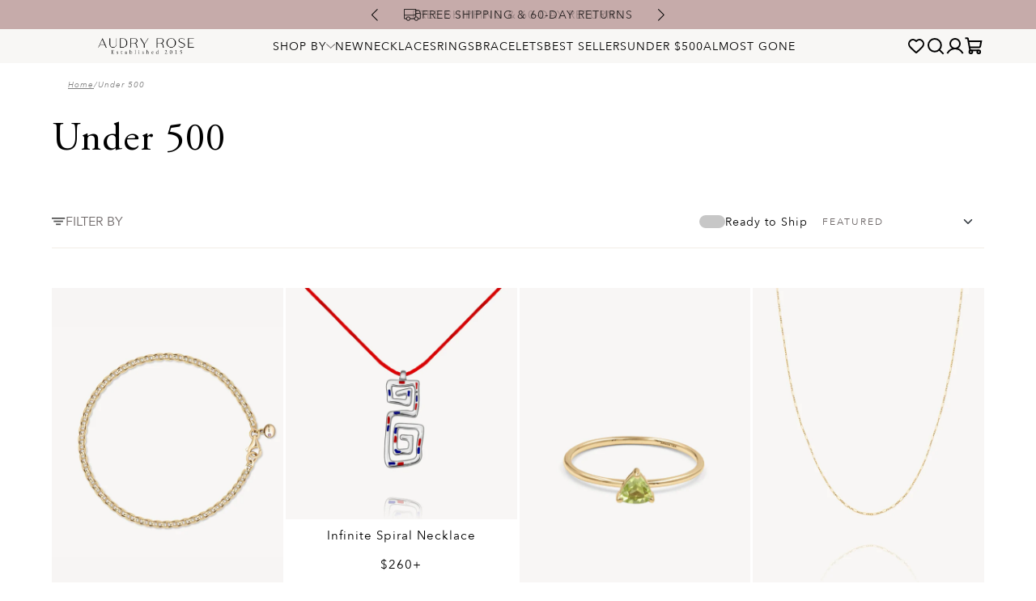

--- FILE ---
content_type: text/html; charset=utf-8
request_url: https://audryrosejewelry.com/collections/under-501?page=2
body_size: 74611
content:
<!doctype html>

<html lang="en">

<head>
    
    
    
    
    
    
      
      
    
  

    <!-- Intelligems -->
    <script>
        window.Shopify = window.Shopify || {theme: {id: 131866525879, role: 'main'}};
        window._template = {
            directory: "",
            name: "collection",
            suffix: ""
        };
    </script>
    <script type="module" blocking="render" fetchpriority="high" src="https://cdn.intelligems.io/esm/b3f64812fc94/bundle.js" async></script>

    <script>
        window._Sendlane = window._Sendlane || [];
    </script>
    <script src="https://sendlane.com/scripts/pusher.js" async></script>
    <script>
        _Sendlane.push({
            event_id: 'HGnydKhnyie6K'
        });
    </script>

    <!--Title & Meta-->
    <title>
        Under 500 &ndash; Page 2 &ndash; Audry Rose</title>
    
    <link rel="canonical" href="https://audryrosejewelry.com/collections/under-501?page=2"/>
    <meta charset="UTF-8">
    <meta name="viewport" content="initial-scale=1, width=device-width, height=device-height, viewport-fit=cover">
    <link rel="icon" type="image/x-icon" href="//audryrosejewelry.com/cdn/shop/t/47/assets/favicon.ico?v=141403924844675101761699288770">

    <script type="text/javascript" src="https://d3t0blvjvadsrq.cloudfront.net/scripts/socioh_shopify_v2.js" async="true"></script>

    <!-- Google tag (gtag.js) -->
    <script async src="https://www.googletagmanager.com/gtag/js?id=AW-959034083"></script>
    <script>
        window.dataLayer = window.dataLayer || [];

        function gtag() {
            dataLayer.push(arguments);
        }

        gtag('js', new Date());

        gtag('config', 'AW-959034083');
    </script>

    <!--Fonts-->
    <link rel="preconnect" href="https://fonts.googleapis.com">
    <link rel="preconnect" href="https://fonts.gstatic.com" crossorigin>
    <link href="https://fonts.googleapis.com/css2?family=Open+Sans:wght@400;500;700&display=swap" rel="stylesheet">

    <!-- Swiper JS -->
    <link rel="stylesheet" href="https://cdnjs.cloudflare.com/ajax/libs/Swiper/9.4.1/swiper-bundle.min.css"
          integrity="sha512-nGNAKpV+BrfDZabPX1O6q6mRlT57/amdj+6vF322ongqKABLHYLfLc3jYtVVbkiR9towDWPPE9gWFE2tsZIPZg=="
          crossorigin="anonymous" referrerpolicy="no-referrer"/>
    <script src="https://cdnjs.cloudflare.com/ajax/libs/Swiper/9.4.1/swiper-bundle.min.js"
            integrity="sha512-3Ei7OPFo83kw3cPbDLeLhn/YF8tZB7Vs8sfli0B/KEekureL5eosDeshYFICCvt4K8i0yUil/lK3cSiic2Wjkg=="
            crossorigin="anonymous" referrerpolicy="no-referrer"></script>


    <script>
        const currency = "$";
    </script>

    <!-- Swal -->
    <script defer src="https://cdnjs.cloudflare.com/ajax/libs/sweetalert2/11.7.2/sweetalert2.all.min.js"
            integrity="sha512-SK3zv9THqmpMz5vgYjzMUplj1kKAkRC6j+xIC0XPcrGKntTmxhYQzgsysgwDq+WKG0CARR1YQKoqGsNlaNMvKg=="
            crossorigin="anonymous" referrerpolicy="no-referrer"></script>

    <!-- Global CSS -->
    <link href="//audryrosejewelry.com/cdn/shop/t/47/assets/theme-global.css?v=154004431742417008901749512134" rel="stylesheet">
    <link href="//audryrosejewelry.com/cdn/shop/t/47/assets/theme-inventory-status.css?v=138767398216249553651762872094" rel="stylesheet">
    <link href="//audryrosejewelry.com/cdn/shop/t/47/assets/theme-header.css?v=49425579573096751191745522830" rel="stylesheet">
    <link href="//audryrosejewelry.com/cdn/shop/t/47/assets/theme-mini-cart.css?v=129012450107157959251766504590" rel="stylesheet">
    <link href="//audryrosejewelry.com/cdn/shop/t/47/assets/theme-footer.css?v=34039056116597970691721238607" rel="stylesheet">

    <!-- Global JS -->
    <script src="//audryrosejewelry.com/cdn/shop/t/47/assets/polyfill-dialog.js?v=58480766684483630301698771188" defer></script>
    <script src="//audryrosejewelry.com/cdn/shop/t/47/assets/theme-inventory-status.js?v=86110332085350847721767796815" defer></script>
    <script src="//audryrosejewelry.com/cdn/shop/t/47/assets/theme-global.js?v=63911717124333650751737692315" defer></script>
    <script src="//audryrosejewelry.com/cdn/shop/t/47/assets/theme-header.js?v=124909865821059173091698852866" defer></script>
    <script src="//audryrosejewelry.com/cdn/shop/t/47/assets/theme-mini-cart.js?v=126305218762066941701762596297" defer></script>
    <script src="//audryrosejewelry.com/cdn/shop/t/47/assets/theme-sign-in.js?v=179489014599535814241714146601" defer></script>

    


    <!-- Global Cart -->
    <script>
        let cart = {"note":null,"attributes":{},"original_total_price":0,"total_price":0,"total_discount":0,"total_weight":0.0,"item_count":0,"items":[],"requires_shipping":false,"currency":"USD","items_subtotal_price":0,"cart_level_discount_applications":[],"checkout_charge_amount":0};
    </script>


    <!-- Customer -->
    <script>
        
        const customerID = null;
        
    </script>

    <!-- Page Specific CSS/JS -->
    

    
        <!-- Collection -->
        <script>
            const collection = {"id":138053779565,"handle":"under-501","title":"Under 500","updated_at":"2026-01-22T00:52:51-08:00","body_html":"","published_at":"2019-07-18T09:37:22-07:00","sort_order":"manual","template_suffix":"","disjunctive":false,"rules":[{"column":"type","relation":"not_contains","condition":"Fondue Cashback"},{"column":"variant_price","relation":"less_than","condition":"501"},{"column":"title","relation":"not_contains","condition":"***"},{"column":"title","relation":"not_contains","condition":"sample"},{"column":"title","relation":"not_equals","condition":"gift card"},{"column":"vendor","relation":"not_equals","condition":"Unbridaled Diamond"}],"published_scope":"global","image":{"created_at":"2019-07-18T10:22:50-07:00","alt":null,"width":3976,"height":3976,"src":"\/\/audryrosejewelry.com\/cdn\/shop\/collections\/under500.jpg?v=1629699549"}};
            collection.products = [{"id":7138769535159,"title":"Sicily Chain Anklet","handle":"sicily-chain-anklet","description":"\u003cdiv class=\"discription-part\"\u003e\n\u003cdiv class=\"discription-top\"\u003e\n\u003cp\u003e14k Yellow Gold Anklet. \u003c\/p\u003e\n\u003cp\u003e\u003cmeta charset=\"UTF-8\"\u003e\u003cspan\u003ePerfect for summer! A classic chain anklet with timeless appeal, named after the historic Italian city of Sicily.\u003c\/span\u003e\u003c\/p\u003e\n\u003c\/div\u003e\n\u003cdiv class=\"details-part\"\u003e\n\u003cdiv style=\"text-align: left;\"\u003e\u003c\/div\u003e\n\u003cdiv style=\"text-align: left;\"\u003e\u003cbr\u003e\u003c\/div\u003e\n\u003cdiv style=\"text-align: left;\"\u003e\u003cbr\u003e\u003c\/div\u003e\n\u003c\/div\u003e\n\u003c\/div\u003e","published_at":"2023-09-13T11:10:59-07:00","created_at":"2022-05-09T15:32:29-07:00","vendor":"Audry Rose","type":"Anklet","tags":["_Color:Yellow Gold","Active","anklet","anklets","audry-rose","audryamethyst","COLLECTIONS: Under $500","JEWELRY","JEWELRY: Anklets","MalterTech","MalterTech_Sync","NEW","NotRM","ROMY","Sync","VIERI"],"price":50000,"price_min":50000,"price_max":55000,"available":true,"price_varies":true,"compare_at_price":null,"compare_at_price_min":0,"compare_at_price_max":0,"compare_at_price_varies":false,"variants":[{"id":42027520131255,"title":"9 Inch","option1":"9 Inch","option2":null,"option3":null,"sku":"SIC-AU-31648","requires_shipping":true,"taxable":true,"featured_image":null,"available":true,"name":"Sicily Chain Anklet - 9 Inch","public_title":"9 Inch","options":["9 Inch"],"price":50000,"weight":45,"compare_at_price":null,"inventory_management":"shopify","barcode":"8.10E+11","requires_selling_plan":false,"selling_plan_allocations":[],"quantity_rule":{"min":1,"max":null,"increment":1}},{"id":42027520164023,"title":"9.5 Inch","option1":"9.5 Inch","option2":null,"option3":null,"sku":"SIC-AU-31649","requires_shipping":true,"taxable":true,"featured_image":null,"available":true,"name":"Sicily Chain Anklet - 9.5 Inch","public_title":"9.5 Inch","options":["9.5 Inch"],"price":55000,"weight":45,"compare_at_price":null,"inventory_management":"shopify","barcode":"","requires_selling_plan":false,"selling_plan_allocations":[],"quantity_rule":{"min":1,"max":null,"increment":1}}],"images":["\/\/audryrosejewelry.com\/cdn\/shop\/files\/31.png?v=1747336449","\/\/audryrosejewelry.com\/cdn\/shop\/products\/AmethystCollection_SicilyAnklet01.jpg?v=1747336449","\/\/audryrosejewelry.com\/cdn\/shop\/products\/AmethystCollection_SicilyAnklet02.jpg?v=1747336449"],"featured_image":"\/\/audryrosejewelry.com\/cdn\/shop\/files\/31.png?v=1747336449","options":["Size"],"media":[{"alt":null,"id":52454701957491,"position":1,"preview_image":{"aspect_ratio":0.75,"height":1600,"width":1200,"src":"\/\/audryrosejewelry.com\/cdn\/shop\/files\/31.png?v=1747336449"},"aspect_ratio":0.75,"height":1600,"media_type":"image","src":"\/\/audryrosejewelry.com\/cdn\/shop\/files\/31.png?v=1747336449","width":1200},{"alt":null,"id":24168474607799,"position":2,"preview_image":{"aspect_ratio":1.0,"height":1200,"width":1200,"src":"\/\/audryrosejewelry.com\/cdn\/shop\/products\/AmethystCollection_SicilyAnklet01.jpg?v=1747336449"},"aspect_ratio":1.0,"height":1200,"media_type":"image","src":"\/\/audryrosejewelry.com\/cdn\/shop\/products\/AmethystCollection_SicilyAnklet01.jpg?v=1747336449","width":1200},{"alt":null,"id":24168474640567,"position":3,"preview_image":{"aspect_ratio":1.0,"height":1052,"width":1052,"src":"\/\/audryrosejewelry.com\/cdn\/shop\/products\/AmethystCollection_SicilyAnklet02.jpg?v=1747336449"},"aspect_ratio":1.0,"height":1052,"media_type":"image","src":"\/\/audryrosejewelry.com\/cdn\/shop\/products\/AmethystCollection_SicilyAnklet02.jpg?v=1747336449","width":1052}],"requires_selling_plan":false,"selling_plan_groups":[],"content":"\u003cdiv class=\"discription-part\"\u003e\n\u003cdiv class=\"discription-top\"\u003e\n\u003cp\u003e14k Yellow Gold Anklet. \u003c\/p\u003e\n\u003cp\u003e\u003cmeta charset=\"UTF-8\"\u003e\u003cspan\u003ePerfect for summer! A classic chain anklet with timeless appeal, named after the historic Italian city of Sicily.\u003c\/span\u003e\u003c\/p\u003e\n\u003c\/div\u003e\n\u003cdiv class=\"details-part\"\u003e\n\u003cdiv style=\"text-align: left;\"\u003e\u003c\/div\u003e\n\u003cdiv style=\"text-align: left;\"\u003e\u003cbr\u003e\u003c\/div\u003e\n\u003cdiv style=\"text-align: left;\"\u003e\u003cbr\u003e\u003c\/div\u003e\n\u003c\/div\u003e\n\u003c\/div\u003e"},{"id":15074585084275,"title":"Dog Paw","handle":"dog-paw-customizable-mini-golden-charm","description":"\u003cdiv class=\"discription-part\"\u003e\n\u003cdiv class=\"discription-top\"\u003e\n\u003cp\u003e\u003cmeta charset=\"UTF-8\"\u003e\u003cspan\u003e14k Yellow Gold Charms with Natural White Diamonds.\u003c\/span\u003e\u003cspan\u003e\u003c\/span\u003e\u003c\/p\u003e\n\u003c\/div\u003e\n\u003c\/div\u003e","published_at":"2025-11-07T15:10:24-08:00","created_at":"2025-04-15T15:45:40-07:00","vendor":"Audry Rose","type":"Charms","tags":["05\/11\/2025","Custom Charm Bracelet","Customizable Mini Golden Charm","developer_only","MalterTech_Sync","Sync"],"price":21000,"price_min":21000,"price_max":21000,"available":true,"price_varies":false,"compare_at_price":null,"compare_at_price_min":0,"compare_at_price_max":0,"compare_at_price_varies":false,"variants":[{"id":52500805583219,"title":"Default Title","option1":"Default Title","option2":null,"option3":null,"sku":"DOG-AU-48458-DOG CHAR","requires_shipping":true,"taxable":true,"featured_image":null,"available":true,"name":"Dog Paw","public_title":null,"options":["Default Title"],"price":21000,"weight":45,"compare_at_price":null,"inventory_management":"shopify","barcode":null,"requires_selling_plan":false,"selling_plan_allocations":[],"quantity_rule":{"min":1,"max":null,"increment":1}}],"images":["\/\/audryrosejewelry.com\/cdn\/shop\/files\/13Large.jpg?v=1746731568"],"featured_image":"\/\/audryrosejewelry.com\/cdn\/shop\/files\/13Large.jpg?v=1746731568","options":["Title"],"media":[{"alt":null,"id":52344053334387,"position":1,"preview_image":{"aspect_ratio":0.999,"height":1160,"width":1159,"src":"\/\/audryrosejewelry.com\/cdn\/shop\/files\/13Large.jpg?v=1746731568"},"aspect_ratio":0.999,"height":1160,"media_type":"image","src":"\/\/audryrosejewelry.com\/cdn\/shop\/files\/13Large.jpg?v=1746731568","width":1159}],"requires_selling_plan":false,"selling_plan_groups":[],"content":"\u003cdiv class=\"discription-part\"\u003e\n\u003cdiv class=\"discription-top\"\u003e\n\u003cp\u003e\u003cmeta charset=\"UTF-8\"\u003e\u003cspan\u003e14k Yellow Gold Charms with Natural White Diamonds.\u003c\/span\u003e\u003cspan\u003e\u003c\/span\u003e\u003c\/p\u003e\n\u003c\/div\u003e\n\u003c\/div\u003e"},{"id":14797895860595,"title":"Infinite Spiral Necklace","handle":"infinite-spiral-necklace","description":"\u003cdiv class=\"discription-part\"\u003e\n\u003cdiv class=\"discription-top\"\u003e\n\u003cp\u003e\u003cmeta charset=\"utf-8\"\u003e925 Sterling Silver Necklace with Natural Brilliant Cut White Diamonds.\u003c\/p\u003e\n\u003cp\u003e\u003cmeta charset=\"utf-8\"\u003e\u003cspan\u003eIn collaboration with the inspiring Leandra Medine Cohen - Time is not linear but rather circular, with no clear beginning or end. The spiral symbolizes this eternal cycle, reminding us of our connection to the past, present, and future.\u003c\/span\u003e\u003c\/p\u003e\n\u003c\/div\u003e\n\u003c\/div\u003e","published_at":"2024-11-13T08:02:30-08:00","created_at":"2024-11-11T10:04:47-08:00","vendor":"Audry Rose x LMC","type":"Necklace","tags":["11\/13\/2024","_Color:Sterling Silver","_Stone:Diamond","_Type:Necklace","Active","audry-rose","diamond","diamonds","JEWELRY","JEWELRY: Necklaces","Leandra","MalterTech","MalterTech_Sync","NEW","NotRM","Polysatin","snake","Sync"],"price":26000,"price_min":26000,"price_max":89000,"available":true,"price_varies":true,"compare_at_price":null,"compare_at_price_min":0,"compare_at_price_max":0,"compare_at_price_varies":false,"variants":[{"id":51877049008499,"title":"Without Diamonds \/ Red Polysatin Chord","option1":"Without Diamonds","option2":"Red Polysatin Chord","option3":null,"sku":"INF-AU-45900","requires_shipping":true,"taxable":true,"featured_image":{"id":59441246765427,"product_id":14797895860595,"position":1,"created_at":"2024-11-13T07:45:52-08:00","updated_at":"2024-11-13T07:45:54-08:00","alt":null,"width":1500,"height":1500,"src":"\/\/audryrosejewelry.com\/cdn\/shop\/files\/Untitleddesign_87.png?v=1731512754","variant_ids":[51877049008499]},"available":true,"name":"Infinite Spiral Necklace - Without Diamonds \/ Red Polysatin Chord","public_title":"Without Diamonds \/ Red Polysatin Chord","options":["Without Diamonds","Red Polysatin Chord"],"price":26000,"weight":45,"compare_at_price":null,"inventory_management":"shopify","barcode":"","featured_media":{"alt":null,"id":51400611561843,"position":1,"preview_image":{"aspect_ratio":1.0,"height":1500,"width":1500,"src":"\/\/audryrosejewelry.com\/cdn\/shop\/files\/Untitleddesign_87.png?v=1731512754"}},"requires_selling_plan":false,"selling_plan_allocations":[],"quantity_rule":{"min":1,"max":null,"increment":1}},{"id":51877049041267,"title":"Without Diamonds \/ Sterling Silver Snake Chain","option1":"Without Diamonds","option2":"Sterling Silver Snake Chain","option3":null,"sku":"INF-AU-45901","requires_shipping":true,"taxable":true,"featured_image":null,"available":true,"name":"Infinite Spiral Necklace - Without Diamonds \/ Sterling Silver Snake Chain","public_title":"Without Diamonds \/ Sterling Silver Snake Chain","options":["Without Diamonds","Sterling Silver Snake Chain"],"price":36000,"weight":45,"compare_at_price":null,"inventory_management":"shopify","barcode":"","requires_selling_plan":false,"selling_plan_allocations":[],"quantity_rule":{"min":1,"max":null,"increment":1}},{"id":51877049074035,"title":"With Diamonds \/ Red Polysatin Chord","option1":"With Diamonds","option2":"Red Polysatin Chord","option3":null,"sku":"INF-AU-45902","requires_shipping":true,"taxable":true,"featured_image":null,"available":true,"name":"Infinite Spiral Necklace - With Diamonds \/ Red Polysatin Chord","public_title":"With Diamonds \/ Red Polysatin Chord","options":["With Diamonds","Red Polysatin Chord"],"price":78000,"weight":45,"compare_at_price":null,"inventory_management":"shopify","barcode":"","requires_selling_plan":false,"selling_plan_allocations":[],"quantity_rule":{"min":1,"max":null,"increment":1}},{"id":51877049106803,"title":"With Diamonds \/ Sterling Silver Snake Chain","option1":"With Diamonds","option2":"Sterling Silver Snake Chain","option3":null,"sku":"INF-AU-45903","requires_shipping":true,"taxable":true,"featured_image":{"id":59441249321331,"product_id":14797895860595,"position":3,"created_at":"2024-11-13T07:46:57-08:00","updated_at":"2025-09-22T14:24:45-07:00","alt":null,"width":1200,"height":1203,"src":"\/\/audryrosejewelry.com\/cdn\/shop\/files\/IMGL2442.jpg?v=1758576285","variant_ids":[51877049106803]},"available":true,"name":"Infinite Spiral Necklace - With Diamonds \/ Sterling Silver Snake Chain","public_title":"With Diamonds \/ Sterling Silver Snake Chain","options":["With Diamonds","Sterling Silver Snake Chain"],"price":89000,"weight":45,"compare_at_price":null,"inventory_management":"shopify","barcode":"","featured_media":{"alt":null,"id":51400613331315,"position":3,"preview_image":{"aspect_ratio":0.998,"height":1203,"width":1200,"src":"\/\/audryrosejewelry.com\/cdn\/shop\/files\/IMGL2442.jpg?v=1758576285"}},"requires_selling_plan":false,"selling_plan_allocations":[],"quantity_rule":{"min":1,"max":null,"increment":1}}],"images":["\/\/audryrosejewelry.com\/cdn\/shop\/files\/Untitleddesign_87.png?v=1731512754","\/\/audryrosejewelry.com\/cdn\/shop\/files\/IMG_0243.jpg?v=1758576285","\/\/audryrosejewelry.com\/cdn\/shop\/files\/IMGL2442.jpg?v=1758576285","\/\/audryrosejewelry.com\/cdn\/shop\/files\/IMG_0146.jpg?v=1758576349","\/\/audryrosejewelry.com\/cdn\/shop\/files\/IMGL2461.jpg?v=1758576339","\/\/audryrosejewelry.com\/cdn\/shop\/files\/IMG_0328.jpg?v=1758576339","\/\/audryrosejewelry.com\/cdn\/shop\/files\/IMGL2472_78c90d75-3a5f-4950-aa10-5cdfdaa8d585.jpg?v=1758576365","\/\/audryrosejewelry.com\/cdn\/shop\/files\/IMG_0160.jpg?v=1758576365"],"featured_image":"\/\/audryrosejewelry.com\/cdn\/shop\/files\/Untitleddesign_87.png?v=1731512754","options":["Pendant","Chain"],"media":[{"alt":null,"id":51400611561843,"position":1,"preview_image":{"aspect_ratio":1.0,"height":1500,"width":1500,"src":"\/\/audryrosejewelry.com\/cdn\/shop\/files\/Untitleddesign_87.png?v=1731512754"},"aspect_ratio":1.0,"height":1500,"media_type":"image","src":"\/\/audryrosejewelry.com\/cdn\/shop\/files\/Untitleddesign_87.png?v=1731512754","width":1500},{"alt":null,"id":51395368616307,"position":2,"preview_image":{"aspect_ratio":1.0,"height":1330,"width":1330,"src":"\/\/audryrosejewelry.com\/cdn\/shop\/files\/IMG_0243.jpg?v=1758576285"},"aspect_ratio":1.0,"height":1330,"media_type":"image","src":"\/\/audryrosejewelry.com\/cdn\/shop\/files\/IMG_0243.jpg?v=1758576285","width":1330},{"alt":null,"id":51400613331315,"position":3,"preview_image":{"aspect_ratio":0.998,"height":1203,"width":1200,"src":"\/\/audryrosejewelry.com\/cdn\/shop\/files\/IMGL2442.jpg?v=1758576285"},"aspect_ratio":0.998,"height":1203,"media_type":"image","src":"\/\/audryrosejewelry.com\/cdn\/shop\/files\/IMGL2442.jpg?v=1758576285","width":1200},{"alt":null,"id":51395368485235,"position":4,"preview_image":{"aspect_ratio":1.0,"height":1525,"width":1525,"src":"\/\/audryrosejewelry.com\/cdn\/shop\/files\/IMG_0146.jpg?v=1758576349"},"aspect_ratio":1.0,"height":1525,"media_type":"image","src":"\/\/audryrosejewelry.com\/cdn\/shop\/files\/IMG_0146.jpg?v=1758576349","width":1525},{"alt":null,"id":51400613396851,"position":5,"preview_image":{"aspect_ratio":1.0,"height":1200,"width":1200,"src":"\/\/audryrosejewelry.com\/cdn\/shop\/files\/IMGL2461.jpg?v=1758576339"},"aspect_ratio":1.0,"height":1200,"media_type":"image","src":"\/\/audryrosejewelry.com\/cdn\/shop\/files\/IMGL2461.jpg?v=1758576339","width":1200},{"alt":null,"id":51395368780147,"position":6,"preview_image":{"aspect_ratio":1.0,"height":1444,"width":1444,"src":"\/\/audryrosejewelry.com\/cdn\/shop\/files\/IMG_0328.jpg?v=1758576339"},"aspect_ratio":1.0,"height":1444,"media_type":"image","src":"\/\/audryrosejewelry.com\/cdn\/shop\/files\/IMG_0328.jpg?v=1758576339","width":1444},{"alt":null,"id":51400613429619,"position":7,"preview_image":{"aspect_ratio":1.0,"height":1200,"width":1200,"src":"\/\/audryrosejewelry.com\/cdn\/shop\/files\/IMGL2472_78c90d75-3a5f-4950-aa10-5cdfdaa8d585.jpg?v=1758576365"},"aspect_ratio":1.0,"height":1200,"media_type":"image","src":"\/\/audryrosejewelry.com\/cdn\/shop\/files\/IMGL2472_78c90d75-3a5f-4950-aa10-5cdfdaa8d585.jpg?v=1758576365","width":1200},{"alt":null,"id":51395368518003,"position":8,"preview_image":{"aspect_ratio":1.0,"height":1031,"width":1031,"src":"\/\/audryrosejewelry.com\/cdn\/shop\/files\/IMG_0160.jpg?v=1758576365"},"aspect_ratio":1.0,"height":1031,"media_type":"image","src":"\/\/audryrosejewelry.com\/cdn\/shop\/files\/IMG_0160.jpg?v=1758576365","width":1031}],"requires_selling_plan":false,"selling_plan_groups":[],"content":"\u003cdiv class=\"discription-part\"\u003e\n\u003cdiv class=\"discription-top\"\u003e\n\u003cp\u003e\u003cmeta charset=\"utf-8\"\u003e925 Sterling Silver Necklace with Natural Brilliant Cut White Diamonds.\u003c\/p\u003e\n\u003cp\u003e\u003cmeta charset=\"utf-8\"\u003e\u003cspan\u003eIn collaboration with the inspiring Leandra Medine Cohen - Time is not linear but rather circular, with no clear beginning or end. The spiral symbolizes this eternal cycle, reminding us of our connection to the past, present, and future.\u003c\/span\u003e\u003c\/p\u003e\n\u003c\/div\u003e\n\u003c\/div\u003e"},{"id":15087097676147,"title":"Pizza","handle":"pizza","description":"\u003cdiv class=\"discription-part\"\u003e\n\u003cdiv class=\"discription-top\"\u003e\n\u003cp\u003e\u003cmeta charset=\"UTF-8\"\u003e\u003cspan\u003e14k Yellow Gold Charms with Natural White Diamonds.\u003c\/span\u003e\u003cspan\u003e\u003c\/span\u003e\u003c\/p\u003e\n\u003c\/div\u003e\n\u003c\/div\u003e","published_at":"2025-11-07T15:10:27-08:00","created_at":"2025-05-10T12:35:31-07:00","vendor":"Audry Rose","type":"Charms","tags":["05\/11\/2025","Custom Charm Bracelet","Customizable Mini Golden Charm","developer_only","MalterTech_Sync","Sync"],"price":20000,"price_min":20000,"price_max":20000,"available":true,"price_varies":false,"compare_at_price":null,"compare_at_price_min":0,"compare_at_price_max":0,"compare_at_price_varies":false,"variants":[{"id":52563200082291,"title":"Default Title","option1":"Default Title","option2":null,"option3":null,"sku":"PIZ-AU-48880-FLOW","requires_shipping":true,"taxable":true,"featured_image":null,"available":true,"name":"Pizza","public_title":null,"options":["Default Title"],"price":20000,"weight":45,"compare_at_price":null,"inventory_management":"shopify","barcode":null,"requires_selling_plan":false,"selling_plan_allocations":[],"quantity_rule":{"min":1,"max":null,"increment":1}}],"images":["\/\/audryrosejewelry.com\/cdn\/shop\/files\/9Large.jpg?v=1746906296"],"featured_image":"\/\/audryrosejewelry.com\/cdn\/shop\/files\/9Large.jpg?v=1746906296","options":["Title"],"media":[{"alt":null,"id":52374113157491,"position":1,"preview_image":{"aspect_ratio":1.001,"height":1279,"width":1280,"src":"\/\/audryrosejewelry.com\/cdn\/shop\/files\/9Large.jpg?v=1746906296"},"aspect_ratio":1.001,"height":1279,"media_type":"image","src":"\/\/audryrosejewelry.com\/cdn\/shop\/files\/9Large.jpg?v=1746906296","width":1280}],"requires_selling_plan":false,"selling_plan_groups":[],"content":"\u003cdiv class=\"discription-part\"\u003e\n\u003cdiv class=\"discription-top\"\u003e\n\u003cp\u003e\u003cmeta charset=\"UTF-8\"\u003e\u003cspan\u003e14k Yellow Gold Charms with Natural White Diamonds.\u003c\/span\u003e\u003cspan\u003e\u003c\/span\u003e\u003c\/p\u003e\n\u003c\/div\u003e\n\u003c\/div\u003e"},{"id":15087097971059,"title":"Star of David","handle":"star-of-david","description":"\u003cdiv class=\"discription-part\"\u003e\n\u003cdiv class=\"discription-top\"\u003e\n\u003cp\u003e\u003cmeta charset=\"UTF-8\"\u003e\u003cspan\u003e14k Yellow Gold Charms with Natural White Diamonds.\u003c\/span\u003e\u003cspan\u003e\u003c\/span\u003e\u003c\/p\u003e\n\u003c\/div\u003e\n\u003c\/div\u003e","published_at":"2025-11-07T15:10:28-08:00","created_at":"2025-05-10T12:36:44-07:00","vendor":"Audry Rose","type":"Charms","tags":["05\/11\/2025","Custom Charm Bracelet","Customizable Mini Golden Charm","developer_only","MalterTech_Sync","Sync"],"price":14500,"price_min":14500,"price_max":14500,"available":true,"price_varies":false,"compare_at_price":null,"compare_at_price_min":0,"compare_at_price_max":0,"compare_at_price_varies":false,"variants":[{"id":52563200704883,"title":"Default Title","option1":"Default Title","option2":null,"option3":null,"sku":"STA-AU-48884-FLOW","requires_shipping":true,"taxable":true,"featured_image":null,"available":true,"name":"Star of David","public_title":null,"options":["Default Title"],"price":14500,"weight":45,"compare_at_price":null,"inventory_management":"shopify","barcode":null,"requires_selling_plan":false,"selling_plan_allocations":[],"quantity_rule":{"min":1,"max":null,"increment":1}}],"images":["\/\/audryrosejewelry.com\/cdn\/shop\/files\/17Large.jpg?v=1746905952"],"featured_image":"\/\/audryrosejewelry.com\/cdn\/shop\/files\/17Large.jpg?v=1746905952","options":["Title"],"media":[{"alt":null,"id":52374093758835,"position":1,"preview_image":{"aspect_ratio":1.0,"height":1280,"width":1280,"src":"\/\/audryrosejewelry.com\/cdn\/shop\/files\/17Large.jpg?v=1746905952"},"aspect_ratio":1.0,"height":1280,"media_type":"image","src":"\/\/audryrosejewelry.com\/cdn\/shop\/files\/17Large.jpg?v=1746905952","width":1280}],"requires_selling_plan":false,"selling_plan_groups":[],"content":"\u003cdiv class=\"discription-part\"\u003e\n\u003cdiv class=\"discription-top\"\u003e\n\u003cp\u003e\u003cmeta charset=\"UTF-8\"\u003e\u003cspan\u003e14k Yellow Gold Charms with Natural White Diamonds.\u003c\/span\u003e\u003cspan\u003e\u003c\/span\u003e\u003c\/p\u003e\n\u003c\/div\u003e\n\u003c\/div\u003e"},{"id":15087097577843,"title":"Mom","handle":"mom","description":"\u003cdiv class=\"discription-part\"\u003e\n\u003cdiv class=\"discription-top\"\u003e\n\u003cp\u003e\u003cmeta charset=\"UTF-8\"\u003e\u003cspan\u003e14k Yellow Gold Charms with Natural White Diamonds.\u003c\/span\u003e\u003cspan\u003e\u003c\/span\u003e\u003c\/p\u003e\n\u003c\/div\u003e\n\u003c\/div\u003e","published_at":"2025-11-07T15:10:26-08:00","created_at":"2025-05-10T12:34:57-07:00","vendor":"Audry Rose","type":"Charms","tags":["05\/11\/2025","Custom Charm Bracelet","Customizable Mini Golden Charm","developer_only","MalterTech_Sync","Sync"],"price":14500,"price_min":14500,"price_max":14500,"available":true,"price_varies":false,"compare_at_price":null,"compare_at_price_min":0,"compare_at_price_max":0,"compare_at_price_varies":false,"variants":[{"id":52563196903795,"title":"Default Title","option1":"Default Title","option2":null,"option3":null,"sku":"MOM-AU-48878-FLOW","requires_shipping":true,"taxable":true,"featured_image":null,"available":true,"name":"Mom","public_title":null,"options":["Default Title"],"price":14500,"weight":45,"compare_at_price":null,"inventory_management":"shopify","barcode":null,"requires_selling_plan":false,"selling_plan_allocations":[],"quantity_rule":{"min":1,"max":null,"increment":1}}],"images":["\/\/audryrosejewelry.com\/cdn\/shop\/files\/2Large.jpg?v=1746906433"],"featured_image":"\/\/audryrosejewelry.com\/cdn\/shop\/files\/2Large.jpg?v=1746906433","options":["Title"],"media":[{"alt":null,"id":52374121546099,"position":1,"preview_image":{"aspect_ratio":1.0,"height":1280,"width":1280,"src":"\/\/audryrosejewelry.com\/cdn\/shop\/files\/2Large.jpg?v=1746906433"},"aspect_ratio":1.0,"height":1280,"media_type":"image","src":"\/\/audryrosejewelry.com\/cdn\/shop\/files\/2Large.jpg?v=1746906433","width":1280}],"requires_selling_plan":false,"selling_plan_groups":[],"content":"\u003cdiv class=\"discription-part\"\u003e\n\u003cdiv class=\"discription-top\"\u003e\n\u003cp\u003e\u003cmeta charset=\"UTF-8\"\u003e\u003cspan\u003e14k Yellow Gold Charms with Natural White Diamonds.\u003c\/span\u003e\u003cspan\u003e\u003c\/span\u003e\u003c\/p\u003e\n\u003c\/div\u003e\n\u003c\/div\u003e"},{"id":15121675256179,"title":"Birthstone Ring - Peridot","handle":"peridot-trillion-ring","description":"\u003cdiv class=\"discription-part\"\u003e\n\u003cdiv class=\"discription-top\"\u003e\n\u003cp\u003e14k Yellow Gold with Natural Peridot.\u003c\/p\u003e\n\u003cp\u003eThis birthstone ring features a vibrant Peridot, the gem of August, believed to symbolize prosperity, good luck, and positive energy. This Unique-Yet-Timeless piece will become your best loved everyday ring, and is the perfect piece to pass down through the generations.\u003c\/p\u003e\n\u003c\/div\u003e\n\u003c\/div\u003e","published_at":"2025-07-02T09:48:07-07:00","created_at":"2025-07-01T14:38:33-07:00","vendor":"Audry Rose","type":"Ring","tags":["08\/01\/2025","_Color:Yellow Gold","_Stone:Peridot","_Type:Ring","Active","audry-rose","august","birthstone","COLLECTIONS: A Pop of Color","JEWELRY","JEWELRY: Rings","MalterTech","MalterTech_Sync","NEW","peridot","REMOVE","ring","rings","Sync"],"price":41000,"price_min":41000,"price_max":41000,"available":true,"price_varies":false,"compare_at_price":null,"compare_at_price_min":0,"compare_at_price_max":0,"compare_at_price_varies":false,"variants":[{"id":52709729730931,"title":"5.5","option1":"5.5","option2":null,"option3":null,"sku":"THE-AU-48685-5.5","requires_shipping":true,"taxable":true,"featured_image":null,"available":true,"name":"Birthstone Ring - Peridot - 5.5","public_title":"5.5","options":["5.5"],"price":41000,"weight":45,"compare_at_price":null,"inventory_management":"shopify","barcode":"","requires_selling_plan":false,"selling_plan_allocations":[],"quantity_rule":{"min":1,"max":null,"increment":1}},{"id":52709729763699,"title":"6","option1":"6","option2":null,"option3":null,"sku":"THE-AU-48685-6","requires_shipping":true,"taxable":true,"featured_image":null,"available":true,"name":"Birthstone Ring - Peridot - 6","public_title":"6","options":["6"],"price":41000,"weight":45,"compare_at_price":null,"inventory_management":"shopify","barcode":"","requires_selling_plan":false,"selling_plan_allocations":[],"quantity_rule":{"min":1,"max":null,"increment":1}},{"id":52709729796467,"title":"6.5","option1":"6.5","option2":null,"option3":null,"sku":"THE-AU-48685-6.5","requires_shipping":true,"taxable":true,"featured_image":null,"available":true,"name":"Birthstone Ring - Peridot - 6.5","public_title":"6.5","options":["6.5"],"price":41000,"weight":45,"compare_at_price":null,"inventory_management":"shopify","barcode":"","requires_selling_plan":false,"selling_plan_allocations":[],"quantity_rule":{"min":1,"max":null,"increment":1}},{"id":52709729829235,"title":"7","option1":"7","option2":null,"option3":null,"sku":"THE-AU-48685-7","requires_shipping":true,"taxable":true,"featured_image":null,"available":true,"name":"Birthstone Ring - Peridot - 7","public_title":"7","options":["7"],"price":41000,"weight":45,"compare_at_price":null,"inventory_management":"shopify","barcode":"","requires_selling_plan":false,"selling_plan_allocations":[],"quantity_rule":{"min":1,"max":null,"increment":1}},{"id":52709729862003,"title":"7.5","option1":"7.5","option2":null,"option3":null,"sku":"THE-AU-48685-7.5","requires_shipping":true,"taxable":true,"featured_image":null,"available":true,"name":"Birthstone Ring - Peridot - 7.5","public_title":"7.5","options":["7.5"],"price":41000,"weight":45,"compare_at_price":null,"inventory_management":"shopify","barcode":"","requires_selling_plan":false,"selling_plan_allocations":[],"quantity_rule":{"min":1,"max":null,"increment":1}},{"id":52709729894771,"title":"8","option1":"8","option2":null,"option3":null,"sku":"THE-AU-48685-8","requires_shipping":true,"taxable":true,"featured_image":null,"available":true,"name":"Birthstone Ring - Peridot - 8","public_title":"8","options":["8"],"price":41000,"weight":45,"compare_at_price":null,"inventory_management":"shopify","barcode":"","requires_selling_plan":false,"selling_plan_allocations":[],"quantity_rule":{"min":1,"max":null,"increment":1}},{"id":52709729927539,"title":"8.5","option1":"8.5","option2":null,"option3":null,"sku":"THE-AU-48685-8.5","requires_shipping":true,"taxable":true,"featured_image":null,"available":true,"name":"Birthstone Ring - Peridot - 8.5","public_title":"8.5","options":["8.5"],"price":41000,"weight":45,"compare_at_price":null,"inventory_management":"shopify","barcode":"","requires_selling_plan":false,"selling_plan_allocations":[],"quantity_rule":{"min":1,"max":null,"increment":1}},{"id":52709729960307,"title":"9","option1":"9","option2":null,"option3":null,"sku":"THE-AU-48685-9","requires_shipping":true,"taxable":true,"featured_image":null,"available":true,"name":"Birthstone Ring - Peridot - 9","public_title":"9","options":["9"],"price":41000,"weight":45,"compare_at_price":null,"inventory_management":"shopify","barcode":"","requires_selling_plan":false,"selling_plan_allocations":[],"quantity_rule":{"min":1,"max":null,"increment":1}}],"images":["\/\/audryrosejewelry.com\/cdn\/shop\/files\/PeridotListings_4.png?v=1751482808","\/\/audryrosejewelry.com\/cdn\/shop\/files\/15_f24a2124-22fe-4b0d-be17-48de8fb7b480.png?v=1751474433","\/\/audryrosejewelry.com\/cdn\/shop\/files\/PeridotListings_3.png?v=1751482957","\/\/audryrosejewelry.com\/cdn\/shop\/files\/14_c2d54981-ba7b-43d1-a3e8-39976c354415.png?v=1751474433","\/\/audryrosejewelry.com\/cdn\/shop\/files\/PeridotListings_2.png?v=1751474433"],"featured_image":"\/\/audryrosejewelry.com\/cdn\/shop\/files\/PeridotListings_4.png?v=1751482808","options":["Ring size"],"media":[{"alt":null,"id":53090478391667,"position":1,"preview_image":{"aspect_ratio":0.667,"height":1197,"width":798,"src":"\/\/audryrosejewelry.com\/cdn\/shop\/files\/PeridotListings_4.png?v=1751482808"},"aspect_ratio":0.667,"height":1197,"media_type":"image","src":"\/\/audryrosejewelry.com\/cdn\/shop\/files\/PeridotListings_4.png?v=1751482808","width":798},{"alt":null,"id":53088095273331,"position":2,"preview_image":{"aspect_ratio":0.667,"height":1799,"width":1200,"src":"\/\/audryrosejewelry.com\/cdn\/shop\/files\/15_f24a2124-22fe-4b0d-be17-48de8fb7b480.png?v=1751474433"},"aspect_ratio":0.667,"height":1799,"media_type":"image","src":"\/\/audryrosejewelry.com\/cdn\/shop\/files\/15_f24a2124-22fe-4b0d-be17-48de8fb7b480.png?v=1751474433","width":1200},{"alt":null,"id":53090477769075,"position":3,"preview_image":{"aspect_ratio":0.667,"height":1224,"width":817,"src":"\/\/audryrosejewelry.com\/cdn\/shop\/files\/PeridotListings_3.png?v=1751482957"},"aspect_ratio":0.667,"height":1224,"media_type":"image","src":"\/\/audryrosejewelry.com\/cdn\/shop\/files\/PeridotListings_3.png?v=1751482957","width":817},{"alt":null,"id":53088095568243,"position":4,"preview_image":{"aspect_ratio":0.667,"height":1785,"width":1191,"src":"\/\/audryrosejewelry.com\/cdn\/shop\/files\/14_c2d54981-ba7b-43d1-a3e8-39976c354415.png?v=1751474433"},"aspect_ratio":0.667,"height":1785,"media_type":"image","src":"\/\/audryrosejewelry.com\/cdn\/shop\/files\/14_c2d54981-ba7b-43d1-a3e8-39976c354415.png?v=1751474433","width":1191},{"alt":null,"id":53090475213171,"position":5,"preview_image":{"aspect_ratio":0.667,"height":1724,"width":1150,"src":"\/\/audryrosejewelry.com\/cdn\/shop\/files\/PeridotListings_2.png?v=1751474433"},"aspect_ratio":0.667,"height":1724,"media_type":"image","src":"\/\/audryrosejewelry.com\/cdn\/shop\/files\/PeridotListings_2.png?v=1751474433","width":1150}],"requires_selling_plan":false,"selling_plan_groups":[],"content":"\u003cdiv class=\"discription-part\"\u003e\n\u003cdiv class=\"discription-top\"\u003e\n\u003cp\u003e14k Yellow Gold with Natural Peridot.\u003c\/p\u003e\n\u003cp\u003eThis birthstone ring features a vibrant Peridot, the gem of August, believed to symbolize prosperity, good luck, and positive energy. This Unique-Yet-Timeless piece will become your best loved everyday ring, and is the perfect piece to pass down through the generations.\u003c\/p\u003e\n\u003c\/div\u003e\n\u003c\/div\u003e"},{"id":15087097839987,"title":"Star","handle":"star","description":"\u003cdiv class=\"discription-part\"\u003e\n\u003cdiv class=\"discription-top\"\u003e\n\u003cp\u003e\u003cmeta charset=\"UTF-8\"\u003e\u003cspan\u003e14k Yellow Gold Charms with Natural White Diamonds.\u003c\/span\u003e\u003cspan\u003e\u003c\/span\u003e\u003c\/p\u003e\n\u003c\/div\u003e\n\u003c\/div\u003e","published_at":"2025-11-07T15:10:28-08:00","created_at":"2025-05-10T12:36:30-07:00","vendor":"Audry Rose","type":"Charms","tags":["05\/11\/2025","Custom Charm Bracelet","Customizable Mini Golden Charm","developer_only","MalterTech_Sync","Sync"],"price":8500,"price_min":8500,"price_max":8500,"available":true,"price_varies":false,"compare_at_price":null,"compare_at_price_min":0,"compare_at_price_max":0,"compare_at_price_varies":false,"variants":[{"id":52563200344435,"title":"Default Title","option1":"Default Title","option2":null,"option3":null,"sku":"STA-AU-48883-FLOW","requires_shipping":true,"taxable":true,"featured_image":null,"available":true,"name":"Star","public_title":null,"options":["Default Title"],"price":8500,"weight":45,"compare_at_price":null,"inventory_management":"shopify","barcode":null,"requires_selling_plan":false,"selling_plan_allocations":[],"quantity_rule":{"min":1,"max":null,"increment":1}}],"images":["\/\/audryrosejewelry.com\/cdn\/shop\/files\/16.jpg?v=1749837385"],"featured_image":"\/\/audryrosejewelry.com\/cdn\/shop\/files\/16.jpg?v=1749837385","options":["Title"],"media":[{"alt":null,"id":52942109802867,"position":1,"preview_image":{"aspect_ratio":1.001,"height":1207,"width":1208,"src":"\/\/audryrosejewelry.com\/cdn\/shop\/files\/16.jpg?v=1749837385"},"aspect_ratio":1.001,"height":1207,"media_type":"image","src":"\/\/audryrosejewelry.com\/cdn\/shop\/files\/16.jpg?v=1749837385","width":1208}],"requires_selling_plan":false,"selling_plan_groups":[],"content":"\u003cdiv class=\"discription-part\"\u003e\n\u003cdiv class=\"discription-top\"\u003e\n\u003cp\u003e\u003cmeta charset=\"UTF-8\"\u003e\u003cspan\u003e14k Yellow Gold Charms with Natural White Diamonds.\u003c\/span\u003e\u003cspan\u003e\u003c\/span\u003e\u003c\/p\u003e\n\u003c\/div\u003e\n\u003c\/div\u003e"},{"id":15087097643379,"title":"Mug","handle":"mug","description":"\u003cdiv class=\"discription-part\"\u003e\n\u003cdiv class=\"discription-top\"\u003e\n\u003cp\u003e\u003cmeta charset=\"UTF-8\"\u003e\u003cspan\u003e14k Yellow Gold Charms with Natural White Diamonds.\u003c\/span\u003e\u003cspan\u003e\u003c\/span\u003e\u003c\/p\u003e\n\u003c\/div\u003e\n\u003c\/div\u003e","published_at":"2025-11-07T15:10:26-08:00","created_at":"2025-05-10T12:35:16-07:00","vendor":"Audry Rose","type":"Charms","tags":["05\/11\/2025","Custom Charm Bracelet","Customizable Mini Golden Charm","developer_only","MalterTech_Sync","Sync"],"price":15500,"price_min":15500,"price_max":15500,"available":true,"price_varies":false,"compare_at_price":null,"compare_at_price_min":0,"compare_at_price_max":0,"compare_at_price_varies":false,"variants":[{"id":52563200049523,"title":"Default Title","option1":"Default Title","option2":null,"option3":null,"sku":"MUG-AU-48879-FLOW","requires_shipping":true,"taxable":true,"featured_image":null,"available":true,"name":"Mug","public_title":null,"options":["Default Title"],"price":15500,"weight":45,"compare_at_price":null,"inventory_management":"shopify","barcode":null,"requires_selling_plan":false,"selling_plan_allocations":[],"quantity_rule":{"min":1,"max":null,"increment":1}}],"images":["\/\/audryrosejewelry.com\/cdn\/shop\/files\/18Large.jpg?v=1746906367"],"featured_image":"\/\/audryrosejewelry.com\/cdn\/shop\/files\/18Large.jpg?v=1746906367","options":["Title"],"media":[{"alt":null,"id":52374118105459,"position":1,"preview_image":{"aspect_ratio":1.0,"height":1179,"width":1179,"src":"\/\/audryrosejewelry.com\/cdn\/shop\/files\/18Large.jpg?v=1746906367"},"aspect_ratio":1.0,"height":1179,"media_type":"image","src":"\/\/audryrosejewelry.com\/cdn\/shop\/files\/18Large.jpg?v=1746906367","width":1179}],"requires_selling_plan":false,"selling_plan_groups":[],"content":"\u003cdiv class=\"discription-part\"\u003e\n\u003cdiv class=\"discription-top\"\u003e\n\u003cp\u003e\u003cmeta charset=\"UTF-8\"\u003e\u003cspan\u003e14k Yellow Gold Charms with Natural White Diamonds.\u003c\/span\u003e\u003cspan\u003e\u003c\/span\u003e\u003c\/p\u003e\n\u003c\/div\u003e\n\u003c\/div\u003e"},{"id":15219287196019,"title":"Whisper Chain Necklace","handle":"whisper-chain-necklace","description":"\u003cdiv class=\"discription-part\"\u003e\n\u003cdiv class=\"discription-top\"\u003e\n\u003cp\u003e14K Yellow Gold Chain.\u003cmeta charset=\"utf-8\"\u003e\u003c\/p\u003e\n\u003cp data-start=\"271\" data-end=\"563\"\u003e\u003cmeta charset=\"utf-8\"\u003eA delicate chain that feels like a secret. The Whisper Chain catches the light with every subtle move, laying softly against the skin for a barely-there shimmer. Its mini alternating links add just the right amount of texture. Made to layer effortlessly, carry charms, or stand alone with quiet confidence. Lightweight, fluid, and endlessly wearable.\u003c\/p\u003e\n\u003c\/div\u003e\n\u003c\/div\u003e","published_at":"2025-11-14T10:00:26-08:00","created_at":"2025-11-05T09:51:28-08:00","vendor":"Audry Rose","type":"Necklace","tags":["11\/16\/2025","_Color:Yellow Gold","_Type:Necklace","Active","JEWELRY: Necklaces","MalterTech_Sync","NEW","NotRM"],"price":48000,"price_min":48000,"price_max":54000,"available":true,"price_varies":true,"compare_at_price":null,"compare_at_price_min":0,"compare_at_price_max":0,"compare_at_price_varies":false,"variants":[{"id":62253724729715,"title":"16\"","option1":"16\"","option2":null,"option3":null,"sku":"WHI-AU-51208-16\"-1","requires_shipping":true,"taxable":true,"featured_image":null,"available":true,"name":"Whisper Chain Necklace - 16\"","public_title":"16\"","options":["16\""],"price":48000,"weight":45,"compare_at_price":null,"inventory_management":"shopify","barcode":"","requires_selling_plan":false,"selling_plan_allocations":[],"quantity_rule":{"min":1,"max":null,"increment":1}},{"id":62253724762483,"title":"18\"","option1":"18\"","option2":null,"option3":null,"sku":"WHI-AU-51208-16\"-2","requires_shipping":true,"taxable":true,"featured_image":null,"available":true,"name":"Whisper Chain Necklace - 18\"","public_title":"18\"","options":["18\""],"price":51000,"weight":45,"compare_at_price":null,"inventory_management":"shopify","barcode":"","requires_selling_plan":false,"selling_plan_allocations":[],"quantity_rule":{"min":1,"max":null,"increment":1}},{"id":62253724795251,"title":"20\"","option1":"20\"","option2":null,"option3":null,"sku":"WHI-AU-51208-16\"-3","requires_shipping":true,"taxable":true,"featured_image":null,"available":true,"name":"Whisper Chain Necklace - 20\"","public_title":"20\"","options":["20\""],"price":54000,"weight":45,"compare_at_price":null,"inventory_management":"shopify","barcode":"","requires_selling_plan":false,"selling_plan_allocations":[],"quantity_rule":{"min":1,"max":null,"increment":1}}],"images":["\/\/audryrosejewelry.com\/cdn\/shop\/files\/chain1_Large_9ec645af-15ab-4a55-8b81-df1d4e0dc0be.jpg?v=1762457935","\/\/audryrosejewelry.com\/cdn\/shop\/files\/IMG_2286_Large_0cafef04-03d8-4b67-93b9-9f17dc0a7a80.jpg?v=1762457935","\/\/audryrosejewelry.com\/cdn\/shop\/files\/IMG_2317Large.jpg?v=1762457935","\/\/audryrosejewelry.com\/cdn\/shop\/files\/IMG_2470_Large_b9327d3a-5064-47fb-a126-ec1eda8faaa9.jpg?v=1762457935","\/\/audryrosejewelry.com\/cdn\/shop\/files\/IMG_2613_Large_a138868e-260a-41d0-8dc5-7e6f6f37f362.jpg?v=1762457935","\/\/audryrosejewelry.com\/cdn\/shop\/files\/IMG_2626_Large_e8b08043-6f37-428c-b5b2-1571c79a9f18.jpg?v=1762457935","\/\/audryrosejewelry.com\/cdn\/shop\/files\/IMG_2630_Large_d0f6fb14-c589-48fc-a462-3f5820dbe4da.jpg?v=1762457935"],"featured_image":"\/\/audryrosejewelry.com\/cdn\/shop\/files\/chain1_Large_9ec645af-15ab-4a55-8b81-df1d4e0dc0be.jpg?v=1762457935","options":["Length"],"media":[{"alt":null,"id":54594239103347,"position":1,"preview_image":{"aspect_ratio":0.75,"height":1280,"width":960,"src":"\/\/audryrosejewelry.com\/cdn\/shop\/files\/chain1_Large_9ec645af-15ab-4a55-8b81-df1d4e0dc0be.jpg?v=1762457935"},"aspect_ratio":0.75,"height":1280,"media_type":"image","src":"\/\/audryrosejewelry.com\/cdn\/shop\/files\/chain1_Large_9ec645af-15ab-4a55-8b81-df1d4e0dc0be.jpg?v=1762457935","width":960},{"alt":null,"id":54593073054067,"position":2,"preview_image":{"aspect_ratio":0.746,"height":1609,"width":1200,"src":"\/\/audryrosejewelry.com\/cdn\/shop\/files\/IMG_2286_Large_0cafef04-03d8-4b67-93b9-9f17dc0a7a80.jpg?v=1762457935"},"aspect_ratio":0.746,"height":1609,"media_type":"image","src":"\/\/audryrosejewelry.com\/cdn\/shop\/files\/IMG_2286_Large_0cafef04-03d8-4b67-93b9-9f17dc0a7a80.jpg?v=1762457935","width":1200},{"alt":null,"id":54593044742515,"position":3,"preview_image":{"aspect_ratio":0.749,"height":1603,"width":1200,"src":"\/\/audryrosejewelry.com\/cdn\/shop\/files\/IMG_2317Large.jpg?v=1762457935"},"aspect_ratio":0.749,"height":1603,"media_type":"image","src":"\/\/audryrosejewelry.com\/cdn\/shop\/files\/IMG_2317Large.jpg?v=1762457935","width":1200},{"alt":null,"id":54593072988531,"position":4,"preview_image":{"aspect_ratio":0.748,"height":1605,"width":1200,"src":"\/\/audryrosejewelry.com\/cdn\/shop\/files\/IMG_2470_Large_b9327d3a-5064-47fb-a126-ec1eda8faaa9.jpg?v=1762457935"},"aspect_ratio":0.748,"height":1605,"media_type":"image","src":"\/\/audryrosejewelry.com\/cdn\/shop\/files\/IMG_2470_Large_b9327d3a-5064-47fb-a126-ec1eda8faaa9.jpg?v=1762457935","width":1200},{"alt":null,"id":54593073021299,"position":5,"preview_image":{"aspect_ratio":0.748,"height":1604,"width":1200,"src":"\/\/audryrosejewelry.com\/cdn\/shop\/files\/IMG_2613_Large_a138868e-260a-41d0-8dc5-7e6f6f37f362.jpg?v=1762457935"},"aspect_ratio":0.748,"height":1604,"media_type":"image","src":"\/\/audryrosejewelry.com\/cdn\/shop\/files\/IMG_2613_Large_a138868e-260a-41d0-8dc5-7e6f6f37f362.jpg?v=1762457935","width":1200},{"alt":null,"id":54593073119603,"position":6,"preview_image":{"aspect_ratio":0.746,"height":1609,"width":1200,"src":"\/\/audryrosejewelry.com\/cdn\/shop\/files\/IMG_2626_Large_e8b08043-6f37-428c-b5b2-1571c79a9f18.jpg?v=1762457935"},"aspect_ratio":0.746,"height":1609,"media_type":"image","src":"\/\/audryrosejewelry.com\/cdn\/shop\/files\/IMG_2626_Large_e8b08043-6f37-428c-b5b2-1571c79a9f18.jpg?v=1762457935","width":1200},{"alt":null,"id":54593073086835,"position":7,"preview_image":{"aspect_ratio":0.748,"height":1604,"width":1200,"src":"\/\/audryrosejewelry.com\/cdn\/shop\/files\/IMG_2630_Large_d0f6fb14-c589-48fc-a462-3f5820dbe4da.jpg?v=1762457935"},"aspect_ratio":0.748,"height":1604,"media_type":"image","src":"\/\/audryrosejewelry.com\/cdn\/shop\/files\/IMG_2630_Large_d0f6fb14-c589-48fc-a462-3f5820dbe4da.jpg?v=1762457935","width":1200}],"requires_selling_plan":false,"selling_plan_groups":[],"content":"\u003cdiv class=\"discription-part\"\u003e\n\u003cdiv class=\"discription-top\"\u003e\n\u003cp\u003e14K Yellow Gold Chain.\u003cmeta charset=\"utf-8\"\u003e\u003c\/p\u003e\n\u003cp data-start=\"271\" data-end=\"563\"\u003e\u003cmeta charset=\"utf-8\"\u003eA delicate chain that feels like a secret. The Whisper Chain catches the light with every subtle move, laying softly against the skin for a barely-there shimmer. Its mini alternating links add just the right amount of texture. Made to layer effortlessly, carry charms, or stand alone with quiet confidence. Lightweight, fluid, and endlessly wearable.\u003c\/p\u003e\n\u003c\/div\u003e\n\u003c\/div\u003e"},{"id":7233333395639,"title":"Mini Birthstone Huggie Charms","handle":"birthstone-huggie-charms","description":"\u003cdiv class=\"discription-part\"\u003e\n\u003cdiv class=\"discription-top\"\u003e\n\u003cp\u003e14k Yellow Gold Huggies with Natural Birthstones. \u003c\/p\u003e\n\u003cp\u003e\u003cmeta charset=\"utf-8\"\u003e\u003cspan\u003eInspired by our best selling Birthstone Charm Necklace! These delicate beauties are designed to cherish all your favorite gems! Select the birthstones of each family member, and notice the unique shape and natural variations of your gemstones. This Unique-Yet-Timeless piece will become your best loved everyday piece, and is the perfect piece to pass down through the generations.\u003c\/span\u003e\u003c\/p\u003e\n\u003c\/div\u003e\n\u003cdiv class=\"details-part\"\u003e\n\u003cdiv style=\"text-align: left;\"\u003e\u003c\/div\u003e\n\u003cdiv style=\"text-align: left;\"\u003e\u003cbr\u003e\u003c\/div\u003e\n\u003cdiv style=\"text-align: left;\"\u003e\u003cbr\u003e\u003c\/div\u003e\n\u003c\/div\u003e\n\u003c\/div\u003e","published_at":"2025-02-06T08:17:39-08:00","created_at":"2022-10-31T14:45:51-07:00","vendor":"Audry Rose","type":"Earring Charms","tags":["11\/2\/2022","_Color:Yellow Gold","_Stone:Amethyst","_Stone:Aquamarine","_Stone:Blue Topaz","_Stone:Citrine","_Stone:Emerald","_Stone:Garnet","_Stone:Opal","_Stone:Pearl","_Stone:Peridot","_Stone:Ruby","_Stone:Sapphire","_Type:Charm","Active","After Sale Remove","amethyst","aquamarine","audry-rose","australian opal","blue sapphire","blue topaz","Center Diamond","CITRINE","COLLECTIONS: Diamonds","COLLECTIONS: Emerald","COLLECTIONS: Sapphires","DAILY","diamond","diamonds","earring charm","emerald","garnet","JEWELRY","JEWELRY: Earring Charms","LILY","MalterTech","maltertech_charms","MalterTech_Sync","marquise","NEW","opal","pearl","peridot","REMOVE","ruby","Sample Sale 2025","sapphire","SS2025-30%","starry","Sync"],"price":3950,"price_min":3950,"price_max":154500,"available":true,"price_varies":true,"compare_at_price":null,"compare_at_price_min":0,"compare_at_price_max":0,"compare_at_price_varies":false,"variants":[{"id":41544930361527,"title":"Garnet (January) \/ Charm Pair Only","option1":"Garnet (January)","option2":"Charm Pair Only","option3":null,"sku":"BIR-AU-35114-CHARGARN","requires_shipping":true,"taxable":true,"featured_image":{"id":61137128030579,"product_id":7233333395639,"position":1,"created_at":"2025-05-14T15:46:08-07:00","updated_at":"2025-05-14T15:46:13-07:00","alt":null,"width":1200,"height":1600,"src":"\/\/audryrosejewelry.com\/cdn\/shop\/files\/60.png?v=1747262773","variant_ids":[41544930361527,41544930754743,41544931147959,41544931541175]},"available":false,"name":"Mini Birthstone Huggie Charms - Garnet (January) \/ Charm Pair Only","public_title":"Garnet (January) \/ Charm Pair Only","options":["Garnet (January)","Charm Pair Only"],"price":7900,"weight":0,"compare_at_price":null,"inventory_management":"shopify","barcode":"","featured_media":{"alt":null,"id":52433374118259,"position":1,"preview_image":{"aspect_ratio":0.75,"height":1600,"width":1200,"src":"\/\/audryrosejewelry.com\/cdn\/shop\/files\/60.png?v=1747262773"}},"requires_selling_plan":false,"selling_plan_allocations":[],"quantity_rule":{"min":1,"max":null,"increment":1}},{"id":41544930754743,"title":"Garnet (January) \/ Charm Single Only","option1":"Garnet (January)","option2":"Charm Single Only","option3":null,"sku":"BIR-AU-35126-CHARGARN","requires_shipping":true,"taxable":true,"featured_image":{"id":61137128030579,"product_id":7233333395639,"position":1,"created_at":"2025-05-14T15:46:08-07:00","updated_at":"2025-05-14T15:46:13-07:00","alt":null,"width":1200,"height":1600,"src":"\/\/audryrosejewelry.com\/cdn\/shop\/files\/60.png?v=1747262773","variant_ids":[41544930361527,41544930754743,41544931147959,41544931541175]},"available":false,"name":"Mini Birthstone Huggie Charms - Garnet (January) \/ Charm Single Only","public_title":"Garnet (January) \/ Charm Single Only","options":["Garnet (January)","Charm Single Only"],"price":3950,"weight":0,"compare_at_price":null,"inventory_management":"shopify","barcode":"","featured_media":{"alt":null,"id":52433374118259,"position":1,"preview_image":{"aspect_ratio":0.75,"height":1600,"width":1200,"src":"\/\/audryrosejewelry.com\/cdn\/shop\/files\/60.png?v=1747262773"}},"requires_selling_plan":false,"selling_plan_allocations":[],"quantity_rule":{"min":1,"max":null,"increment":1}},{"id":41544931147959,"title":"Garnet (January) \/ Charm Pair w\/ Starry Diamond Huggies","option1":"Garnet (January)","option2":"Charm Pair w\/ Starry Diamond Huggies","option3":null,"sku":"BIR-AU-35173-CHARGARN","requires_shipping":true,"taxable":true,"featured_image":{"id":61137128030579,"product_id":7233333395639,"position":1,"created_at":"2025-05-14T15:46:08-07:00","updated_at":"2025-05-14T15:46:13-07:00","alt":null,"width":1200,"height":1600,"src":"\/\/audryrosejewelry.com\/cdn\/shop\/files\/60.png?v=1747262773","variant_ids":[41544930361527,41544930754743,41544931147959,41544931541175]},"available":false,"name":"Mini Birthstone Huggie Charms - Garnet (January) \/ Charm Pair w\/ Starry Diamond Huggies","public_title":"Garnet (January) \/ Charm Pair w\/ Starry Diamond Huggies","options":["Garnet (January)","Charm Pair w\/ Starry Diamond Huggies"],"price":49400,"weight":0,"compare_at_price":null,"inventory_management":"shopify","barcode":"","featured_media":{"alt":null,"id":52433374118259,"position":1,"preview_image":{"aspect_ratio":0.75,"height":1600,"width":1200,"src":"\/\/audryrosejewelry.com\/cdn\/shop\/files\/60.png?v=1747262773"}},"requires_selling_plan":false,"selling_plan_allocations":[],"quantity_rule":{"min":1,"max":null,"increment":1}},{"id":41544931541175,"title":"Garnet (January) \/ Charm Single w\/ Starry Diamond Huggie","option1":"Garnet (January)","option2":"Charm Single w\/ Starry Diamond Huggie","option3":null,"sku":"BIR-AU-35185-CHARGARN","requires_shipping":true,"taxable":true,"featured_image":{"id":61137128030579,"product_id":7233333395639,"position":1,"created_at":"2025-05-14T15:46:08-07:00","updated_at":"2025-05-14T15:46:13-07:00","alt":null,"width":1200,"height":1600,"src":"\/\/audryrosejewelry.com\/cdn\/shop\/files\/60.png?v=1747262773","variant_ids":[41544930361527,41544930754743,41544931147959,41544931541175]},"available":false,"name":"Mini Birthstone Huggie Charms - Garnet (January) \/ Charm Single w\/ Starry Diamond Huggie","public_title":"Garnet (January) \/ Charm Single w\/ Starry Diamond Huggie","options":["Garnet (January)","Charm Single w\/ Starry Diamond Huggie"],"price":24700,"weight":0,"compare_at_price":null,"inventory_management":"shopify","barcode":"","featured_media":{"alt":null,"id":52433374118259,"position":1,"preview_image":{"aspect_ratio":0.75,"height":1600,"width":1200,"src":"\/\/audryrosejewelry.com\/cdn\/shop\/files\/60.png?v=1747262773"}},"requires_selling_plan":false,"selling_plan_allocations":[],"quantity_rule":{"min":1,"max":null,"increment":1}},{"id":41544930394295,"title":"Amethyst (February) \/ Charm Pair Only","option1":"Amethyst (February)","option2":"Charm Pair Only","option3":null,"sku":"BIR-AU-35115-CHARAMET","requires_shipping":true,"taxable":true,"featured_image":{"id":32108482494647,"product_id":7233333395639,"position":11,"created_at":"2022-11-02T13:18:02-07:00","updated_at":"2025-05-14T15:46:13-07:00","alt":null,"width":1200,"height":1198,"src":"\/\/audryrosejewelry.com\/cdn\/shop\/products\/63A8872-4.jpg?v=1747262773","variant_ids":[41544930394295,41544930787511,41544931180727,41544931573943]},"available":false,"name":"Mini Birthstone Huggie Charms - Amethyst (February) \/ Charm Pair Only","public_title":"Amethyst (February) \/ Charm Pair Only","options":["Amethyst (February)","Charm Pair Only"],"price":8600,"weight":0,"compare_at_price":null,"inventory_management":"shopify","barcode":"","featured_media":{"alt":null,"id":24500044726455,"position":11,"preview_image":{"aspect_ratio":1.002,"height":1198,"width":1200,"src":"\/\/audryrosejewelry.com\/cdn\/shop\/products\/63A8872-4.jpg?v=1747262773"}},"requires_selling_plan":false,"selling_plan_allocations":[],"quantity_rule":{"min":1,"max":null,"increment":1}},{"id":41544930787511,"title":"Amethyst (February) \/ Charm Single Only","option1":"Amethyst (February)","option2":"Charm Single Only","option3":null,"sku":"BIR-AU-35162-CHARAMET","requires_shipping":true,"taxable":true,"featured_image":{"id":32108482494647,"product_id":7233333395639,"position":11,"created_at":"2022-11-02T13:18:02-07:00","updated_at":"2025-05-14T15:46:13-07:00","alt":null,"width":1200,"height":1198,"src":"\/\/audryrosejewelry.com\/cdn\/shop\/products\/63A8872-4.jpg?v=1747262773","variant_ids":[41544930394295,41544930787511,41544931180727,41544931573943]},"available":false,"name":"Mini Birthstone Huggie Charms - Amethyst (February) \/ Charm Single Only","public_title":"Amethyst (February) \/ Charm Single Only","options":["Amethyst (February)","Charm Single Only"],"price":4300,"weight":0,"compare_at_price":null,"inventory_management":"shopify","barcode":"","featured_media":{"alt":null,"id":24500044726455,"position":11,"preview_image":{"aspect_ratio":1.002,"height":1198,"width":1200,"src":"\/\/audryrosejewelry.com\/cdn\/shop\/products\/63A8872-4.jpg?v=1747262773"}},"requires_selling_plan":false,"selling_plan_allocations":[],"quantity_rule":{"min":1,"max":null,"increment":1}},{"id":41544931180727,"title":"Amethyst (February) \/ Charm Pair w\/ Starry Diamond Huggies","option1":"Amethyst (February)","option2":"Charm Pair w\/ Starry Diamond Huggies","option3":null,"sku":"BIR-AU-35174-CHARAMET","requires_shipping":true,"taxable":true,"featured_image":{"id":32108482494647,"product_id":7233333395639,"position":11,"created_at":"2022-11-02T13:18:02-07:00","updated_at":"2025-05-14T15:46:13-07:00","alt":null,"width":1200,"height":1198,"src":"\/\/audryrosejewelry.com\/cdn\/shop\/products\/63A8872-4.jpg?v=1747262773","variant_ids":[41544930394295,41544930787511,41544931180727,41544931573943]},"available":false,"name":"Mini Birthstone Huggie Charms - Amethyst (February) \/ Charm Pair w\/ Starry Diamond Huggies","public_title":"Amethyst (February) \/ Charm Pair w\/ Starry Diamond Huggies","options":["Amethyst (February)","Charm Pair w\/ Starry Diamond Huggies"],"price":50100,"weight":0,"compare_at_price":null,"inventory_management":"shopify","barcode":"","featured_media":{"alt":null,"id":24500044726455,"position":11,"preview_image":{"aspect_ratio":1.002,"height":1198,"width":1200,"src":"\/\/audryrosejewelry.com\/cdn\/shop\/products\/63A8872-4.jpg?v=1747262773"}},"requires_selling_plan":false,"selling_plan_allocations":[],"quantity_rule":{"min":1,"max":null,"increment":1}},{"id":41544931573943,"title":"Amethyst (February) \/ Charm Single w\/ Starry Diamond Huggie","option1":"Amethyst (February)","option2":"Charm Single w\/ Starry Diamond Huggie","option3":null,"sku":"BIR-AU-35186-CHARAMET","requires_shipping":true,"taxable":true,"featured_image":{"id":32108482494647,"product_id":7233333395639,"position":11,"created_at":"2022-11-02T13:18:02-07:00","updated_at":"2025-05-14T15:46:13-07:00","alt":null,"width":1200,"height":1198,"src":"\/\/audryrosejewelry.com\/cdn\/shop\/products\/63A8872-4.jpg?v=1747262773","variant_ids":[41544930394295,41544930787511,41544931180727,41544931573943]},"available":false,"name":"Mini Birthstone Huggie Charms - Amethyst (February) \/ Charm Single w\/ Starry Diamond Huggie","public_title":"Amethyst (February) \/ Charm Single w\/ Starry Diamond Huggie","options":["Amethyst (February)","Charm Single w\/ Starry Diamond Huggie"],"price":25050,"weight":0,"compare_at_price":null,"inventory_management":"shopify","barcode":"","featured_media":{"alt":null,"id":24500044726455,"position":11,"preview_image":{"aspect_ratio":1.002,"height":1198,"width":1200,"src":"\/\/audryrosejewelry.com\/cdn\/shop\/products\/63A8872-4.jpg?v=1747262773"}},"requires_selling_plan":false,"selling_plan_allocations":[],"quantity_rule":{"min":1,"max":null,"increment":1}},{"id":41544930427063,"title":"Aquamarine (March) \/ Charm Pair Only","option1":"Aquamarine (March)","option2":"Charm Pair Only","option3":null,"sku":"BIR-AU-35116-CHARAQUA","requires_shipping":true,"taxable":true,"featured_image":{"id":32093480157367,"product_id":7233333395639,"position":10,"created_at":"2022-10-31T15:57:31-07:00","updated_at":"2025-05-14T15:46:13-07:00","alt":null,"width":1200,"height":1199,"src":"\/\/audryrosejewelry.com\/cdn\/shop\/products\/63A8860_1.jpg?v=1747262773","variant_ids":[41544930427063,41544930820279,41544931213495,41544931606711]},"available":false,"name":"Mini Birthstone Huggie Charms - Aquamarine (March) \/ Charm Pair Only","public_title":"Aquamarine (March) \/ Charm Pair Only","options":["Aquamarine (March)","Charm Pair Only"],"price":12700,"weight":0,"compare_at_price":null,"inventory_management":"shopify","barcode":"","featured_media":{"alt":null,"id":24484742922423,"position":10,"preview_image":{"aspect_ratio":1.001,"height":1199,"width":1200,"src":"\/\/audryrosejewelry.com\/cdn\/shop\/products\/63A8860_1.jpg?v=1747262773"}},"requires_selling_plan":false,"selling_plan_allocations":[],"quantity_rule":{"min":1,"max":null,"increment":1}},{"id":41544930820279,"title":"Aquamarine (March) \/ Charm Single Only","option1":"Aquamarine (March)","option2":"Charm Single Only","option3":null,"sku":"BIR-AU-35163-CHARAQUA","requires_shipping":true,"taxable":true,"featured_image":{"id":32093480157367,"product_id":7233333395639,"position":10,"created_at":"2022-10-31T15:57:31-07:00","updated_at":"2025-05-14T15:46:13-07:00","alt":null,"width":1200,"height":1199,"src":"\/\/audryrosejewelry.com\/cdn\/shop\/products\/63A8860_1.jpg?v=1747262773","variant_ids":[41544930427063,41544930820279,41544931213495,41544931606711]},"available":false,"name":"Mini Birthstone Huggie Charms - Aquamarine (March) \/ Charm Single Only","public_title":"Aquamarine (March) \/ Charm Single Only","options":["Aquamarine (March)","Charm Single Only"],"price":6350,"weight":0,"compare_at_price":null,"inventory_management":"shopify","barcode":"","featured_media":{"alt":null,"id":24484742922423,"position":10,"preview_image":{"aspect_ratio":1.001,"height":1199,"width":1200,"src":"\/\/audryrosejewelry.com\/cdn\/shop\/products\/63A8860_1.jpg?v=1747262773"}},"requires_selling_plan":false,"selling_plan_allocations":[],"quantity_rule":{"min":1,"max":null,"increment":1}},{"id":41544931213495,"title":"Aquamarine (March) \/ Charm Pair w\/ Starry Diamond Huggies","option1":"Aquamarine (March)","option2":"Charm Pair w\/ Starry Diamond Huggies","option3":null,"sku":"BIR-AU-35175-CHARAQUA","requires_shipping":true,"taxable":true,"featured_image":{"id":32093480157367,"product_id":7233333395639,"position":10,"created_at":"2022-10-31T15:57:31-07:00","updated_at":"2025-05-14T15:46:13-07:00","alt":null,"width":1200,"height":1199,"src":"\/\/audryrosejewelry.com\/cdn\/shop\/products\/63A8860_1.jpg?v=1747262773","variant_ids":[41544930427063,41544930820279,41544931213495,41544931606711]},"available":false,"name":"Mini Birthstone Huggie Charms - Aquamarine (March) \/ Charm Pair w\/ Starry Diamond Huggies","public_title":"Aquamarine (March) \/ Charm Pair w\/ Starry Diamond Huggies","options":["Aquamarine (March)","Charm Pair w\/ Starry Diamond Huggies"],"price":54200,"weight":0,"compare_at_price":null,"inventory_management":"shopify","barcode":"","featured_media":{"alt":null,"id":24484742922423,"position":10,"preview_image":{"aspect_ratio":1.001,"height":1199,"width":1200,"src":"\/\/audryrosejewelry.com\/cdn\/shop\/products\/63A8860_1.jpg?v=1747262773"}},"requires_selling_plan":false,"selling_plan_allocations":[],"quantity_rule":{"min":1,"max":null,"increment":1}},{"id":41544931606711,"title":"Aquamarine (March) \/ Charm Single w\/ Starry Diamond Huggie","option1":"Aquamarine (March)","option2":"Charm Single w\/ Starry Diamond Huggie","option3":null,"sku":"BIR-AU-35187-CHARAQUA","requires_shipping":true,"taxable":true,"featured_image":{"id":32093480157367,"product_id":7233333395639,"position":10,"created_at":"2022-10-31T15:57:31-07:00","updated_at":"2025-05-14T15:46:13-07:00","alt":null,"width":1200,"height":1199,"src":"\/\/audryrosejewelry.com\/cdn\/shop\/products\/63A8860_1.jpg?v=1747262773","variant_ids":[41544930427063,41544930820279,41544931213495,41544931606711]},"available":false,"name":"Mini Birthstone Huggie Charms - Aquamarine (March) \/ Charm Single w\/ Starry Diamond Huggie","public_title":"Aquamarine (March) \/ Charm Single w\/ Starry Diamond Huggie","options":["Aquamarine (March)","Charm Single w\/ Starry Diamond Huggie"],"price":27100,"weight":0,"compare_at_price":null,"inventory_management":"shopify","barcode":"","featured_media":{"alt":null,"id":24484742922423,"position":10,"preview_image":{"aspect_ratio":1.001,"height":1199,"width":1200,"src":"\/\/audryrosejewelry.com\/cdn\/shop\/products\/63A8860_1.jpg?v=1747262773"}},"requires_selling_plan":false,"selling_plan_allocations":[],"quantity_rule":{"min":1,"max":null,"increment":1}},{"id":41544930459831,"title":"Diamond (April) \/ Charm Pair Only","option1":"Diamond (April)","option2":"Charm Pair Only","option3":null,"sku":"BIR-AU-35117-CHARDIAM","requires_shipping":true,"taxable":true,"featured_image":{"id":32093511844023,"product_id":7233333395639,"position":12,"created_at":"2022-10-31T15:59:20-07:00","updated_at":"2025-05-14T15:46:13-07:00","alt":null,"width":1200,"height":1198,"src":"\/\/audryrosejewelry.com\/cdn\/shop\/products\/63A8860_7.jpg?v=1747262773","variant_ids":[41544930459831,41544930853047,41544931246263,41544931639479]},"available":true,"name":"Mini Birthstone Huggie Charms - Diamond (April) \/ Charm Pair Only","public_title":"Diamond (April) \/ Charm Pair Only","options":["Diamond (April)","Charm Pair Only"],"price":113000,"weight":0,"compare_at_price":null,"inventory_management":"shopify","barcode":"","featured_media":{"alt":null,"id":24484775461047,"position":12,"preview_image":{"aspect_ratio":1.002,"height":1198,"width":1200,"src":"\/\/audryrosejewelry.com\/cdn\/shop\/products\/63A8860_7.jpg?v=1747262773"}},"requires_selling_plan":false,"selling_plan_allocations":[],"quantity_rule":{"min":1,"max":null,"increment":1}},{"id":41544930853047,"title":"Diamond (April) \/ Charm Single Only","option1":"Diamond (April)","option2":"Charm Single Only","option3":null,"sku":"BIR-AU-35164-CHARDIAM","requires_shipping":true,"taxable":true,"featured_image":{"id":32093511844023,"product_id":7233333395639,"position":12,"created_at":"2022-10-31T15:59:20-07:00","updated_at":"2025-05-14T15:46:13-07:00","alt":null,"width":1200,"height":1198,"src":"\/\/audryrosejewelry.com\/cdn\/shop\/products\/63A8860_7.jpg?v=1747262773","variant_ids":[41544930459831,41544930853047,41544931246263,41544931639479]},"available":false,"name":"Mini Birthstone Huggie Charms - Diamond (April) \/ Charm Single Only","public_title":"Diamond (April) \/ Charm Single Only","options":["Diamond (April)","Charm Single Only"],"price":56500,"weight":0,"compare_at_price":null,"inventory_management":"shopify","barcode":"","featured_media":{"alt":null,"id":24484775461047,"position":12,"preview_image":{"aspect_ratio":1.002,"height":1198,"width":1200,"src":"\/\/audryrosejewelry.com\/cdn\/shop\/products\/63A8860_7.jpg?v=1747262773"}},"requires_selling_plan":false,"selling_plan_allocations":[],"quantity_rule":{"min":1,"max":null,"increment":1}},{"id":41544931246263,"title":"Diamond (April) \/ Charm Pair w\/ Starry Diamond Huggies","option1":"Diamond (April)","option2":"Charm Pair w\/ Starry Diamond Huggies","option3":null,"sku":"BIR-AU-35176-CHARDIAM","requires_shipping":true,"taxable":true,"featured_image":{"id":32093511844023,"product_id":7233333395639,"position":12,"created_at":"2022-10-31T15:59:20-07:00","updated_at":"2025-05-14T15:46:13-07:00","alt":null,"width":1200,"height":1198,"src":"\/\/audryrosejewelry.com\/cdn\/shop\/products\/63A8860_7.jpg?v=1747262773","variant_ids":[41544930459831,41544930853047,41544931246263,41544931639479]},"available":false,"name":"Mini Birthstone Huggie Charms - Diamond (April) \/ Charm Pair w\/ Starry Diamond Huggies","public_title":"Diamond (April) \/ Charm Pair w\/ Starry Diamond Huggies","options":["Diamond (April)","Charm Pair w\/ Starry Diamond Huggies"],"price":154500,"weight":0,"compare_at_price":null,"inventory_management":"shopify","barcode":"","featured_media":{"alt":null,"id":24484775461047,"position":12,"preview_image":{"aspect_ratio":1.002,"height":1198,"width":1200,"src":"\/\/audryrosejewelry.com\/cdn\/shop\/products\/63A8860_7.jpg?v=1747262773"}},"requires_selling_plan":false,"selling_plan_allocations":[],"quantity_rule":{"min":1,"max":null,"increment":1}},{"id":41544931639479,"title":"Diamond (April) \/ Charm Single w\/ Starry Diamond Huggie","option1":"Diamond (April)","option2":"Charm Single w\/ Starry Diamond Huggie","option3":null,"sku":"BIR-AU-35188-CHARDIAM","requires_shipping":true,"taxable":true,"featured_image":{"id":32093511844023,"product_id":7233333395639,"position":12,"created_at":"2022-10-31T15:59:20-07:00","updated_at":"2025-05-14T15:46:13-07:00","alt":null,"width":1200,"height":1198,"src":"\/\/audryrosejewelry.com\/cdn\/shop\/products\/63A8860_7.jpg?v=1747262773","variant_ids":[41544930459831,41544930853047,41544931246263,41544931639479]},"available":false,"name":"Mini Birthstone Huggie Charms - Diamond (April) \/ Charm Single w\/ Starry Diamond Huggie","public_title":"Diamond (April) \/ Charm Single w\/ Starry Diamond Huggie","options":["Diamond (April)","Charm Single w\/ Starry Diamond Huggie"],"price":77250,"weight":0,"compare_at_price":null,"inventory_management":"shopify","barcode":"","featured_media":{"alt":null,"id":24484775461047,"position":12,"preview_image":{"aspect_ratio":1.002,"height":1198,"width":1200,"src":"\/\/audryrosejewelry.com\/cdn\/shop\/products\/63A8860_7.jpg?v=1747262773"}},"requires_selling_plan":false,"selling_plan_allocations":[],"quantity_rule":{"min":1,"max":null,"increment":1}},{"id":41544930492599,"title":"Emerald (May) \/ Charm Pair Only","option1":"Emerald (May)","option2":"Charm Pair Only","option3":null,"sku":"BIR-AU-35118-CHAREMER","requires_shipping":true,"taxable":true,"featured_image":{"id":32093502177463,"product_id":7233333395639,"position":13,"created_at":"2022-10-31T15:58:40-07:00","updated_at":"2025-05-14T15:46:13-07:00","alt":null,"width":1200,"height":1198,"src":"\/\/audryrosejewelry.com\/cdn\/shop\/products\/63A8860_3.jpg?v=1747262773","variant_ids":[41544930492599,41544930885815,41544931279031,41544931672247]},"available":false,"name":"Mini Birthstone Huggie Charms - Emerald (May) \/ Charm Pair Only","public_title":"Emerald (May) \/ Charm Pair Only","options":["Emerald (May)","Charm Pair Only"],"price":16800,"weight":0,"compare_at_price":null,"inventory_management":"shopify","barcode":"","featured_media":{"alt":null,"id":24484765565111,"position":13,"preview_image":{"aspect_ratio":1.002,"height":1198,"width":1200,"src":"\/\/audryrosejewelry.com\/cdn\/shop\/products\/63A8860_3.jpg?v=1747262773"}},"requires_selling_plan":false,"selling_plan_allocations":[],"quantity_rule":{"min":1,"max":null,"increment":1}},{"id":41544930885815,"title":"Emerald (May) \/ Charm Single Only","option1":"Emerald (May)","option2":"Charm Single Only","option3":null,"sku":"BIR-AU-35165-CHAREMER","requires_shipping":true,"taxable":true,"featured_image":{"id":32093502177463,"product_id":7233333395639,"position":13,"created_at":"2022-10-31T15:58:40-07:00","updated_at":"2025-05-14T15:46:13-07:00","alt":null,"width":1200,"height":1198,"src":"\/\/audryrosejewelry.com\/cdn\/shop\/products\/63A8860_3.jpg?v=1747262773","variant_ids":[41544930492599,41544930885815,41544931279031,41544931672247]},"available":false,"name":"Mini Birthstone Huggie Charms - Emerald (May) \/ Charm Single Only","public_title":"Emerald (May) \/ Charm Single Only","options":["Emerald (May)","Charm Single Only"],"price":8400,"weight":0,"compare_at_price":null,"inventory_management":"shopify","barcode":"","featured_media":{"alt":null,"id":24484765565111,"position":13,"preview_image":{"aspect_ratio":1.002,"height":1198,"width":1200,"src":"\/\/audryrosejewelry.com\/cdn\/shop\/products\/63A8860_3.jpg?v=1747262773"}},"requires_selling_plan":false,"selling_plan_allocations":[],"quantity_rule":{"min":1,"max":null,"increment":1}},{"id":41544931279031,"title":"Emerald (May) \/ Charm Pair w\/ Starry Diamond Huggies","option1":"Emerald (May)","option2":"Charm Pair w\/ Starry Diamond Huggies","option3":null,"sku":"BIR-AU-35177-CHAREMER","requires_shipping":true,"taxable":true,"featured_image":{"id":32093502177463,"product_id":7233333395639,"position":13,"created_at":"2022-10-31T15:58:40-07:00","updated_at":"2025-05-14T15:46:13-07:00","alt":null,"width":1200,"height":1198,"src":"\/\/audryrosejewelry.com\/cdn\/shop\/products\/63A8860_3.jpg?v=1747262773","variant_ids":[41544930492599,41544930885815,41544931279031,41544931672247]},"available":false,"name":"Mini Birthstone Huggie Charms - Emerald (May) \/ Charm Pair w\/ Starry Diamond Huggies","public_title":"Emerald (May) \/ Charm Pair w\/ Starry Diamond Huggies","options":["Emerald (May)","Charm Pair w\/ Starry Diamond Huggies"],"price":58300,"weight":0,"compare_at_price":null,"inventory_management":"shopify","barcode":"","featured_media":{"alt":null,"id":24484765565111,"position":13,"preview_image":{"aspect_ratio":1.002,"height":1198,"width":1200,"src":"\/\/audryrosejewelry.com\/cdn\/shop\/products\/63A8860_3.jpg?v=1747262773"}},"requires_selling_plan":false,"selling_plan_allocations":[],"quantity_rule":{"min":1,"max":null,"increment":1}},{"id":41544931672247,"title":"Emerald (May) \/ Charm Single w\/ Starry Diamond Huggie","option1":"Emerald (May)","option2":"Charm Single w\/ Starry Diamond Huggie","option3":null,"sku":"BIR-AU-35189-CHAREMER","requires_shipping":true,"taxable":true,"featured_image":{"id":32093502177463,"product_id":7233333395639,"position":13,"created_at":"2022-10-31T15:58:40-07:00","updated_at":"2025-05-14T15:46:13-07:00","alt":null,"width":1200,"height":1198,"src":"\/\/audryrosejewelry.com\/cdn\/shop\/products\/63A8860_3.jpg?v=1747262773","variant_ids":[41544930492599,41544930885815,41544931279031,41544931672247]},"available":false,"name":"Mini Birthstone Huggie Charms - Emerald (May) \/ Charm Single w\/ Starry Diamond Huggie","public_title":"Emerald (May) \/ Charm Single w\/ Starry Diamond Huggie","options":["Emerald (May)","Charm Single w\/ Starry Diamond Huggie"],"price":29150,"weight":0,"compare_at_price":null,"inventory_management":"shopify","barcode":"","featured_media":{"alt":null,"id":24484765565111,"position":13,"preview_image":{"aspect_ratio":1.002,"height":1198,"width":1200,"src":"\/\/audryrosejewelry.com\/cdn\/shop\/products\/63A8860_3.jpg?v=1747262773"}},"requires_selling_plan":false,"selling_plan_allocations":[],"quantity_rule":{"min":1,"max":null,"increment":1}},{"id":41544930525367,"title":"Pearl (June) \/ Charm Pair Only","option1":"Pearl (June)","option2":"Charm Pair Only","option3":null,"sku":"BIR-AU-35119-CHARPEAR","requires_shipping":true,"taxable":true,"featured_image":{"id":32093507059895,"product_id":7233333395639,"position":16,"created_at":"2022-10-31T15:58:59-07:00","updated_at":"2025-05-14T15:46:13-07:00","alt":null,"width":1200,"height":1199,"src":"\/\/audryrosejewelry.com\/cdn\/shop\/products\/63A8860_6.jpg?v=1747262773","variant_ids":[41544930525367,41544930918583,41544931311799,41544931705015]},"available":false,"name":"Mini Birthstone Huggie Charms - Pearl (June) \/ Charm Pair Only","public_title":"Pearl (June) \/ Charm Pair Only","options":["Pearl (June)","Charm Pair Only"],"price":7900,"weight":0,"compare_at_price":null,"inventory_management":"shopify","barcode":"","featured_media":{"alt":null,"id":24484770119863,"position":16,"preview_image":{"aspect_ratio":1.001,"height":1199,"width":1200,"src":"\/\/audryrosejewelry.com\/cdn\/shop\/products\/63A8860_6.jpg?v=1747262773"}},"requires_selling_plan":false,"selling_plan_allocations":[],"quantity_rule":{"min":1,"max":null,"increment":1}},{"id":41544930918583,"title":"Pearl (June) \/ Charm Single Only","option1":"Pearl (June)","option2":"Charm Single Only","option3":null,"sku":"BIR-AU-35166-CHARPEAR","requires_shipping":true,"taxable":true,"featured_image":{"id":32093507059895,"product_id":7233333395639,"position":16,"created_at":"2022-10-31T15:58:59-07:00","updated_at":"2025-05-14T15:46:13-07:00","alt":null,"width":1200,"height":1199,"src":"\/\/audryrosejewelry.com\/cdn\/shop\/products\/63A8860_6.jpg?v=1747262773","variant_ids":[41544930525367,41544930918583,41544931311799,41544931705015]},"available":false,"name":"Mini Birthstone Huggie Charms - Pearl (June) \/ Charm Single Only","public_title":"Pearl (June) \/ Charm Single Only","options":["Pearl (June)","Charm Single Only"],"price":3950,"weight":0,"compare_at_price":null,"inventory_management":"shopify","barcode":"","featured_media":{"alt":null,"id":24484770119863,"position":16,"preview_image":{"aspect_ratio":1.001,"height":1199,"width":1200,"src":"\/\/audryrosejewelry.com\/cdn\/shop\/products\/63A8860_6.jpg?v=1747262773"}},"requires_selling_plan":false,"selling_plan_allocations":[],"quantity_rule":{"min":1,"max":null,"increment":1}},{"id":41544931311799,"title":"Pearl (June) \/ Charm Pair w\/ Starry Diamond Huggies","option1":"Pearl (June)","option2":"Charm Pair w\/ Starry Diamond Huggies","option3":null,"sku":"BIR-AU-35143-CHARPEAR","requires_shipping":true,"taxable":true,"featured_image":{"id":32093507059895,"product_id":7233333395639,"position":16,"created_at":"2022-10-31T15:58:59-07:00","updated_at":"2025-05-14T15:46:13-07:00","alt":null,"width":1200,"height":1199,"src":"\/\/audryrosejewelry.com\/cdn\/shop\/products\/63A8860_6.jpg?v=1747262773","variant_ids":[41544930525367,41544930918583,41544931311799,41544931705015]},"available":false,"name":"Mini Birthstone Huggie Charms - Pearl (June) \/ Charm Pair w\/ Starry Diamond Huggies","public_title":"Pearl (June) \/ Charm Pair w\/ Starry Diamond Huggies","options":["Pearl (June)","Charm Pair w\/ Starry Diamond Huggies"],"price":49400,"weight":0,"compare_at_price":null,"inventory_management":"shopify","barcode":"","featured_media":{"alt":null,"id":24484770119863,"position":16,"preview_image":{"aspect_ratio":1.001,"height":1199,"width":1200,"src":"\/\/audryrosejewelry.com\/cdn\/shop\/products\/63A8860_6.jpg?v=1747262773"}},"requires_selling_plan":false,"selling_plan_allocations":[],"quantity_rule":{"min":1,"max":null,"increment":1}},{"id":41544931705015,"title":"Pearl (June) \/ Charm Single w\/ Starry Diamond Huggie","option1":"Pearl (June)","option2":"Charm Single w\/ Starry Diamond Huggie","option3":null,"sku":"BIR-AU-35190-CHARPEAR","requires_shipping":true,"taxable":true,"featured_image":{"id":32093507059895,"product_id":7233333395639,"position":16,"created_at":"2022-10-31T15:58:59-07:00","updated_at":"2025-05-14T15:46:13-07:00","alt":null,"width":1200,"height":1199,"src":"\/\/audryrosejewelry.com\/cdn\/shop\/products\/63A8860_6.jpg?v=1747262773","variant_ids":[41544930525367,41544930918583,41544931311799,41544931705015]},"available":false,"name":"Mini Birthstone Huggie Charms - Pearl (June) \/ Charm Single w\/ Starry Diamond Huggie","public_title":"Pearl (June) \/ Charm Single w\/ Starry Diamond Huggie","options":["Pearl (June)","Charm Single w\/ Starry Diamond Huggie"],"price":24700,"weight":0,"compare_at_price":null,"inventory_management":"shopify","barcode":"","featured_media":{"alt":null,"id":24484770119863,"position":16,"preview_image":{"aspect_ratio":1.001,"height":1199,"width":1200,"src":"\/\/audryrosejewelry.com\/cdn\/shop\/products\/63A8860_6.jpg?v=1747262773"}},"requires_selling_plan":false,"selling_plan_allocations":[],"quantity_rule":{"min":1,"max":null,"increment":1}},{"id":41544930558135,"title":"Ruby (July) \/ Charm Pair Only","option1":"Ruby (July)","option2":"Charm Pair Only","option3":null,"sku":"BIR-AU-35120-CHARRUBY","requires_shipping":true,"taxable":true,"featured_image":{"id":32093515350199,"product_id":7233333395639,"position":14,"created_at":"2022-10-31T15:59:37-07:00","updated_at":"2025-05-14T15:46:13-07:00","alt":null,"width":1200,"height":1197,"src":"\/\/audryrosejewelry.com\/cdn\/shop\/products\/63A8860_2.jpg?v=1747262773","variant_ids":[41544930558135,41544930951351,41544931344567,41544931737783]},"available":false,"name":"Mini Birthstone Huggie Charms - Ruby (July) \/ Charm Pair Only","public_title":"Ruby (July) \/ Charm Pair Only","options":["Ruby (July)","Charm Pair Only"],"price":16000,"weight":0,"compare_at_price":null,"inventory_management":"shopify","barcode":"","featured_media":{"alt":null,"id":24484779163831,"position":14,"preview_image":{"aspect_ratio":1.003,"height":1197,"width":1200,"src":"\/\/audryrosejewelry.com\/cdn\/shop\/products\/63A8860_2.jpg?v=1747262773"}},"requires_selling_plan":false,"selling_plan_allocations":[],"quantity_rule":{"min":1,"max":null,"increment":1}},{"id":41544930951351,"title":"Ruby (July) \/ Charm Single Only","option1":"Ruby (July)","option2":"Charm Single Only","option3":null,"sku":"BIR-AU-35167-CHARRUBY","requires_shipping":true,"taxable":true,"featured_image":{"id":32093515350199,"product_id":7233333395639,"position":14,"created_at":"2022-10-31T15:59:37-07:00","updated_at":"2025-05-14T15:46:13-07:00","alt":null,"width":1200,"height":1197,"src":"\/\/audryrosejewelry.com\/cdn\/shop\/products\/63A8860_2.jpg?v=1747262773","variant_ids":[41544930558135,41544930951351,41544931344567,41544931737783]},"available":false,"name":"Mini Birthstone Huggie Charms - Ruby (July) \/ Charm Single Only","public_title":"Ruby (July) \/ Charm Single Only","options":["Ruby (July)","Charm Single Only"],"price":8000,"weight":0,"compare_at_price":null,"inventory_management":"shopify","barcode":"","featured_media":{"alt":null,"id":24484779163831,"position":14,"preview_image":{"aspect_ratio":1.003,"height":1197,"width":1200,"src":"\/\/audryrosejewelry.com\/cdn\/shop\/products\/63A8860_2.jpg?v=1747262773"}},"requires_selling_plan":false,"selling_plan_allocations":[],"quantity_rule":{"min":1,"max":null,"increment":1}},{"id":41544931344567,"title":"Ruby (July) \/ Charm Pair w\/ Starry Diamond Huggies","option1":"Ruby (July)","option2":"Charm Pair w\/ Starry Diamond Huggies","option3":null,"sku":"BIR-AU-35144-CHARRUBY","requires_shipping":true,"taxable":true,"featured_image":{"id":32093515350199,"product_id":7233333395639,"position":14,"created_at":"2022-10-31T15:59:37-07:00","updated_at":"2025-05-14T15:46:13-07:00","alt":null,"width":1200,"height":1197,"src":"\/\/audryrosejewelry.com\/cdn\/shop\/products\/63A8860_2.jpg?v=1747262773","variant_ids":[41544930558135,41544930951351,41544931344567,41544931737783]},"available":false,"name":"Mini Birthstone Huggie Charms - Ruby (July) \/ Charm Pair w\/ Starry Diamond Huggies","public_title":"Ruby (July) \/ Charm Pair w\/ Starry Diamond Huggies","options":["Ruby (July)","Charm Pair w\/ Starry Diamond Huggies"],"price":57500,"weight":0,"compare_at_price":null,"inventory_management":"shopify","barcode":"","featured_media":{"alt":null,"id":24484779163831,"position":14,"preview_image":{"aspect_ratio":1.003,"height":1197,"width":1200,"src":"\/\/audryrosejewelry.com\/cdn\/shop\/products\/63A8860_2.jpg?v=1747262773"}},"requires_selling_plan":false,"selling_plan_allocations":[],"quantity_rule":{"min":1,"max":null,"increment":1}},{"id":41544931737783,"title":"Ruby (July) \/ Charm Single w\/ Starry Diamond Huggie","option1":"Ruby (July)","option2":"Charm Single w\/ Starry Diamond Huggie","option3":null,"sku":"BIR-AU-35191-CHARRUBY","requires_shipping":true,"taxable":true,"featured_image":{"id":32093515350199,"product_id":7233333395639,"position":14,"created_at":"2022-10-31T15:59:37-07:00","updated_at":"2025-05-14T15:46:13-07:00","alt":null,"width":1200,"height":1197,"src":"\/\/audryrosejewelry.com\/cdn\/shop\/products\/63A8860_2.jpg?v=1747262773","variant_ids":[41544930558135,41544930951351,41544931344567,41544931737783]},"available":false,"name":"Mini Birthstone Huggie Charms - Ruby (July) \/ Charm Single w\/ Starry Diamond Huggie","public_title":"Ruby (July) \/ Charm Single w\/ Starry Diamond Huggie","options":["Ruby (July)","Charm Single w\/ Starry Diamond Huggie"],"price":28750,"weight":0,"compare_at_price":null,"inventory_management":"shopify","barcode":"","featured_media":{"alt":null,"id":24484779163831,"position":14,"preview_image":{"aspect_ratio":1.003,"height":1197,"width":1200,"src":"\/\/audryrosejewelry.com\/cdn\/shop\/products\/63A8860_2.jpg?v=1747262773"}},"requires_selling_plan":false,"selling_plan_allocations":[],"quantity_rule":{"min":1,"max":null,"increment":1}},{"id":41544930590903,"title":"Peridot (August) \/ Charm Pair Only","option1":"Peridot (August)","option2":"Charm Pair Only","option3":null,"sku":"BIR-AU-35121-CHARPERI","requires_shipping":true,"taxable":true,"featured_image":{"id":32108476137655,"product_id":7233333395639,"position":15,"created_at":"2022-11-02T13:16:53-07:00","updated_at":"2025-05-14T15:46:13-07:00","alt":null,"width":1200,"height":1198,"src":"\/\/audryrosejewelry.com\/cdn\/shop\/products\/63A8872-1.jpg?v=1747262773","variant_ids":[41544930590903,41544930984119,41544931377335,41544931770551]},"available":false,"name":"Mini Birthstone Huggie Charms - Peridot (August) \/ Charm Pair Only","public_title":"Peridot (August) \/ Charm Pair Only","options":["Peridot (August)","Charm Pair Only"],"price":9800,"weight":0,"compare_at_price":null,"inventory_management":"shopify","barcode":"","featured_media":{"alt":null,"id":24500038336695,"position":15,"preview_image":{"aspect_ratio":1.002,"height":1198,"width":1200,"src":"\/\/audryrosejewelry.com\/cdn\/shop\/products\/63A8872-1.jpg?v=1747262773"}},"requires_selling_plan":false,"selling_plan_allocations":[],"quantity_rule":{"min":1,"max":null,"increment":1}},{"id":41544930984119,"title":"Peridot (August) \/ Charm Single Only","option1":"Peridot (August)","option2":"Charm Single Only","option3":null,"sku":"BIR-AU-35168-CHARPERI","requires_shipping":true,"taxable":true,"featured_image":{"id":32108476137655,"product_id":7233333395639,"position":15,"created_at":"2022-11-02T13:16:53-07:00","updated_at":"2025-05-14T15:46:13-07:00","alt":null,"width":1200,"height":1198,"src":"\/\/audryrosejewelry.com\/cdn\/shop\/products\/63A8872-1.jpg?v=1747262773","variant_ids":[41544930590903,41544930984119,41544931377335,41544931770551]},"available":false,"name":"Mini Birthstone Huggie Charms - Peridot (August) \/ Charm Single Only","public_title":"Peridot (August) \/ Charm Single Only","options":["Peridot (August)","Charm Single Only"],"price":4900,"weight":0,"compare_at_price":null,"inventory_management":"shopify","barcode":"","featured_media":{"alt":null,"id":24500038336695,"position":15,"preview_image":{"aspect_ratio":1.002,"height":1198,"width":1200,"src":"\/\/audryrosejewelry.com\/cdn\/shop\/products\/63A8872-1.jpg?v=1747262773"}},"requires_selling_plan":false,"selling_plan_allocations":[],"quantity_rule":{"min":1,"max":null,"increment":1}},{"id":41544931377335,"title":"Peridot (August) \/ Charm Pair w\/ Starry Diamond Huggies","option1":"Peridot (August)","option2":"Charm Pair w\/ Starry Diamond Huggies","option3":null,"sku":"BIR-AU-35145-CHARPERI","requires_shipping":true,"taxable":true,"featured_image":{"id":32108476137655,"product_id":7233333395639,"position":15,"created_at":"2022-11-02T13:16:53-07:00","updated_at":"2025-05-14T15:46:13-07:00","alt":null,"width":1200,"height":1198,"src":"\/\/audryrosejewelry.com\/cdn\/shop\/products\/63A8872-1.jpg?v=1747262773","variant_ids":[41544930590903,41544930984119,41544931377335,41544931770551]},"available":false,"name":"Mini Birthstone Huggie Charms - Peridot (August) \/ Charm Pair w\/ Starry Diamond Huggies","public_title":"Peridot (August) \/ Charm Pair w\/ Starry Diamond Huggies","options":["Peridot (August)","Charm Pair w\/ Starry Diamond Huggies"],"price":51300,"weight":0,"compare_at_price":null,"inventory_management":"shopify","barcode":"","featured_media":{"alt":null,"id":24500038336695,"position":15,"preview_image":{"aspect_ratio":1.002,"height":1198,"width":1200,"src":"\/\/audryrosejewelry.com\/cdn\/shop\/products\/63A8872-1.jpg?v=1747262773"}},"requires_selling_plan":false,"selling_plan_allocations":[],"quantity_rule":{"min":1,"max":null,"increment":1}},{"id":41544931770551,"title":"Peridot (August) \/ Charm Single w\/ Starry Diamond Huggie","option1":"Peridot (August)","option2":"Charm Single w\/ Starry Diamond Huggie","option3":null,"sku":"BIR-AU-35192-CHARPERI","requires_shipping":true,"taxable":true,"featured_image":{"id":32108476137655,"product_id":7233333395639,"position":15,"created_at":"2022-11-02T13:16:53-07:00","updated_at":"2025-05-14T15:46:13-07:00","alt":null,"width":1200,"height":1198,"src":"\/\/audryrosejewelry.com\/cdn\/shop\/products\/63A8872-1.jpg?v=1747262773","variant_ids":[41544930590903,41544930984119,41544931377335,41544931770551]},"available":false,"name":"Mini Birthstone Huggie Charms - Peridot (August) \/ Charm Single w\/ Starry Diamond Huggie","public_title":"Peridot (August) \/ Charm Single w\/ Starry Diamond Huggie","options":["Peridot (August)","Charm Single w\/ Starry Diamond Huggie"],"price":25650,"weight":0,"compare_at_price":null,"inventory_management":"shopify","barcode":"","featured_media":{"alt":null,"id":24500038336695,"position":15,"preview_image":{"aspect_ratio":1.002,"height":1198,"width":1200,"src":"\/\/audryrosejewelry.com\/cdn\/shop\/products\/63A8872-1.jpg?v=1747262773"}},"requires_selling_plan":false,"selling_plan_allocations":[],"quantity_rule":{"min":1,"max":null,"increment":1}},{"id":41544930623671,"title":"Blue Sapphire (September) \/ Charm Pair Only","option1":"Blue Sapphire (September)","option2":"Charm Pair Only","option3":null,"sku":"BIR-AU-35122-CHARBLUE","requires_shipping":true,"taxable":true,"featured_image":{"id":32093497065655,"product_id":7233333395639,"position":18,"created_at":"2022-10-31T15:58:21-07:00","updated_at":"2025-05-14T15:46:13-07:00","alt":null,"width":1200,"height":1198,"src":"\/\/audryrosejewelry.com\/cdn\/shop\/products\/63A8860_8.jpg?v=1747262773","variant_ids":[41544930623671,41544931016887,41544931410103,41544931803319]},"available":false,"name":"Mini Birthstone Huggie Charms - Blue Sapphire (September) \/ Charm Pair Only","public_title":"Blue Sapphire (September) \/ Charm Pair Only","options":["Blue Sapphire (September)","Charm Pair Only"],"price":14500,"weight":0,"compare_at_price":null,"inventory_management":"shopify","barcode":"","featured_media":{"alt":null,"id":24484759863479,"position":18,"preview_image":{"aspect_ratio":1.002,"height":1198,"width":1200,"src":"\/\/audryrosejewelry.com\/cdn\/shop\/products\/63A8860_8.jpg?v=1747262773"}},"requires_selling_plan":false,"selling_plan_allocations":[],"quantity_rule":{"min":1,"max":null,"increment":1}},{"id":41544931016887,"title":"Blue Sapphire (September) \/ Charm Single Only","option1":"Blue Sapphire (September)","option2":"Charm Single Only","option3":null,"sku":"BIR-AU-35134-CHARBLUE","requires_shipping":true,"taxable":true,"featured_image":{"id":32093497065655,"product_id":7233333395639,"position":18,"created_at":"2022-10-31T15:58:21-07:00","updated_at":"2025-05-14T15:46:13-07:00","alt":null,"width":1200,"height":1198,"src":"\/\/audryrosejewelry.com\/cdn\/shop\/products\/63A8860_8.jpg?v=1747262773","variant_ids":[41544930623671,41544931016887,41544931410103,41544931803319]},"available":false,"name":"Mini Birthstone Huggie Charms - Blue Sapphire (September) \/ Charm Single Only","public_title":"Blue Sapphire (September) \/ Charm Single Only","options":["Blue Sapphire (September)","Charm Single Only"],"price":7250,"weight":0,"compare_at_price":null,"inventory_management":"shopify","barcode":"","featured_media":{"alt":null,"id":24484759863479,"position":18,"preview_image":{"aspect_ratio":1.002,"height":1198,"width":1200,"src":"\/\/audryrosejewelry.com\/cdn\/shop\/products\/63A8860_8.jpg?v=1747262773"}},"requires_selling_plan":false,"selling_plan_allocations":[],"quantity_rule":{"min":1,"max":null,"increment":1}},{"id":41544931410103,"title":"Blue Sapphire (September) \/ Charm Pair w\/ Starry Diamond Huggies","option1":"Blue Sapphire (September)","option2":"Charm Pair w\/ Starry Diamond Huggies","option3":null,"sku":"BIR-AU-35146-CHARBLUE","requires_shipping":true,"taxable":true,"featured_image":{"id":32093497065655,"product_id":7233333395639,"position":18,"created_at":"2022-10-31T15:58:21-07:00","updated_at":"2025-05-14T15:46:13-07:00","alt":null,"width":1200,"height":1198,"src":"\/\/audryrosejewelry.com\/cdn\/shop\/products\/63A8860_8.jpg?v=1747262773","variant_ids":[41544930623671,41544931016887,41544931410103,41544931803319]},"available":false,"name":"Mini Birthstone Huggie Charms - Blue Sapphire (September) \/ Charm Pair w\/ Starry Diamond Huggies","public_title":"Blue Sapphire (September) \/ Charm Pair w\/ Starry Diamond Huggies","options":["Blue Sapphire (September)","Charm Pair w\/ Starry Diamond Huggies"],"price":56000,"weight":0,"compare_at_price":null,"inventory_management":"shopify","barcode":"","featured_media":{"alt":null,"id":24484759863479,"position":18,"preview_image":{"aspect_ratio":1.002,"height":1198,"width":1200,"src":"\/\/audryrosejewelry.com\/cdn\/shop\/products\/63A8860_8.jpg?v=1747262773"}},"requires_selling_plan":false,"selling_plan_allocations":[],"quantity_rule":{"min":1,"max":null,"increment":1}},{"id":41544931803319,"title":"Blue Sapphire (September) \/ Charm Single w\/ Starry Diamond Huggie","option1":"Blue Sapphire (September)","option2":"Charm Single w\/ Starry Diamond Huggie","option3":null,"sku":"BIR-AU-35193-CHARBLUE","requires_shipping":true,"taxable":true,"featured_image":{"id":32093497065655,"product_id":7233333395639,"position":18,"created_at":"2022-10-31T15:58:21-07:00","updated_at":"2025-05-14T15:46:13-07:00","alt":null,"width":1200,"height":1198,"src":"\/\/audryrosejewelry.com\/cdn\/shop\/products\/63A8860_8.jpg?v=1747262773","variant_ids":[41544930623671,41544931016887,41544931410103,41544931803319]},"available":false,"name":"Mini Birthstone Huggie Charms - Blue Sapphire (September) \/ Charm Single w\/ Starry Diamond Huggie","public_title":"Blue Sapphire (September) \/ Charm Single w\/ Starry Diamond Huggie","options":["Blue Sapphire (September)","Charm Single w\/ Starry Diamond Huggie"],"price":28000,"weight":0,"compare_at_price":null,"inventory_management":"shopify","barcode":"","featured_media":{"alt":null,"id":24484759863479,"position":18,"preview_image":{"aspect_ratio":1.002,"height":1198,"width":1200,"src":"\/\/audryrosejewelry.com\/cdn\/shop\/products\/63A8860_8.jpg?v=1747262773"}},"requires_selling_plan":false,"selling_plan_allocations":[],"quantity_rule":{"min":1,"max":null,"increment":1}},{"id":41544930656439,"title":"Opal (October) \/ Charm Pair Only","option1":"Opal (October)","option2":"Charm Pair Only","option3":null,"sku":"BIR-AU-35123-CHAROPAL","requires_shipping":true,"taxable":true,"featured_image":{"id":32093492871351,"product_id":7233333395639,"position":19,"created_at":"2022-10-31T15:58:05-07:00","updated_at":"2025-05-14T15:46:13-07:00","alt":null,"width":1200,"height":1198,"src":"\/\/audryrosejewelry.com\/cdn\/shop\/products\/63A8860_4.jpg?v=1747262773","variant_ids":[41544930656439,41544931049655,41544931442871,41544931836087]},"available":false,"name":"Mini Birthstone Huggie Charms - Opal (October) \/ Charm Pair Only","public_title":"Opal (October) \/ Charm Pair Only","options":["Opal (October)","Charm Pair Only"],"price":11200,"weight":0,"compare_at_price":null,"inventory_management":"shopify","barcode":"","featured_media":{"alt":null,"id":24484755767479,"position":19,"preview_image":{"aspect_ratio":1.002,"height":1198,"width":1200,"src":"\/\/audryrosejewelry.com\/cdn\/shop\/products\/63A8860_4.jpg?v=1747262773"}},"requires_selling_plan":false,"selling_plan_allocations":[],"quantity_rule":{"min":1,"max":null,"increment":1}},{"id":41544931049655,"title":"Opal (October) \/ Charm Single Only","option1":"Opal (October)","option2":"Charm Single Only","option3":null,"sku":"BIR-AU-35170-CHAROPAL","requires_shipping":true,"taxable":true,"featured_image":{"id":32093492871351,"product_id":7233333395639,"position":19,"created_at":"2022-10-31T15:58:05-07:00","updated_at":"2025-05-14T15:46:13-07:00","alt":null,"width":1200,"height":1198,"src":"\/\/audryrosejewelry.com\/cdn\/shop\/products\/63A8860_4.jpg?v=1747262773","variant_ids":[41544930656439,41544931049655,41544931442871,41544931836087]},"available":false,"name":"Mini Birthstone Huggie Charms - Opal (October) \/ Charm Single Only","public_title":"Opal (October) \/ Charm Single Only","options":["Opal (October)","Charm Single Only"],"price":5600,"weight":0,"compare_at_price":null,"inventory_management":"shopify","barcode":"","featured_media":{"alt":null,"id":24484755767479,"position":19,"preview_image":{"aspect_ratio":1.002,"height":1198,"width":1200,"src":"\/\/audryrosejewelry.com\/cdn\/shop\/products\/63A8860_4.jpg?v=1747262773"}},"requires_selling_plan":false,"selling_plan_allocations":[],"quantity_rule":{"min":1,"max":null,"increment":1}},{"id":41544931442871,"title":"Opal (October) \/ Charm Pair w\/ Starry Diamond Huggies","option1":"Opal (October)","option2":"Charm Pair w\/ Starry Diamond Huggies","option3":null,"sku":"BIR-AU-35147-CHAROPAL","requires_shipping":true,"taxable":true,"featured_image":{"id":32093492871351,"product_id":7233333395639,"position":19,"created_at":"2022-10-31T15:58:05-07:00","updated_at":"2025-05-14T15:46:13-07:00","alt":null,"width":1200,"height":1198,"src":"\/\/audryrosejewelry.com\/cdn\/shop\/products\/63A8860_4.jpg?v=1747262773","variant_ids":[41544930656439,41544931049655,41544931442871,41544931836087]},"available":false,"name":"Mini Birthstone Huggie Charms - Opal (October) \/ Charm Pair w\/ Starry Diamond Huggies","public_title":"Opal (October) \/ Charm Pair w\/ Starry Diamond Huggies","options":["Opal (October)","Charm Pair w\/ Starry Diamond Huggies"],"price":52700,"weight":0,"compare_at_price":null,"inventory_management":"shopify","barcode":"","featured_media":{"alt":null,"id":24484755767479,"position":19,"preview_image":{"aspect_ratio":1.002,"height":1198,"width":1200,"src":"\/\/audryrosejewelry.com\/cdn\/shop\/products\/63A8860_4.jpg?v=1747262773"}},"requires_selling_plan":false,"selling_plan_allocations":[],"quantity_rule":{"min":1,"max":null,"increment":1}},{"id":41544931836087,"title":"Opal (October) \/ Charm Single w\/ Starry Diamond Huggie","option1":"Opal (October)","option2":"Charm Single w\/ Starry Diamond Huggie","option3":null,"sku":"BIR-AU-35194-CHAROPAL","requires_shipping":true,"taxable":true,"featured_image":{"id":32093492871351,"product_id":7233333395639,"position":19,"created_at":"2022-10-31T15:58:05-07:00","updated_at":"2025-05-14T15:46:13-07:00","alt":null,"width":1200,"height":1198,"src":"\/\/audryrosejewelry.com\/cdn\/shop\/products\/63A8860_4.jpg?v=1747262773","variant_ids":[41544930656439,41544931049655,41544931442871,41544931836087]},"available":false,"name":"Mini Birthstone Huggie Charms - Opal (October) \/ Charm Single w\/ Starry Diamond Huggie","public_title":"Opal (October) \/ Charm Single w\/ Starry Diamond Huggie","options":["Opal (October)","Charm Single w\/ Starry Diamond Huggie"],"price":26350,"weight":0,"compare_at_price":null,"inventory_management":"shopify","barcode":"","featured_media":{"alt":null,"id":24484755767479,"position":19,"preview_image":{"aspect_ratio":1.002,"height":1198,"width":1200,"src":"\/\/audryrosejewelry.com\/cdn\/shop\/products\/63A8860_4.jpg?v=1747262773"}},"requires_selling_plan":false,"selling_plan_allocations":[],"quantity_rule":{"min":1,"max":null,"increment":1}},{"id":41544930689207,"title":"Citrine (November) \/ Charm Pair Only","option1":"Citrine (November)","option2":"Charm Pair Only","option3":null,"sku":"BIR-AU-35124-CHARCITR","requires_shipping":true,"taxable":true,"featured_image":{"id":32108474138807,"product_id":7233333395639,"position":17,"created_at":"2022-11-02T13:16:26-07:00","updated_at":"2025-05-14T15:46:13-07:00","alt":null,"width":1200,"height":1198,"src":"\/\/audryrosejewelry.com\/cdn\/shop\/products\/63A8872-2.jpg?v=1747262773","variant_ids":[41544930689207,41544931082423,41544931475639,41544931868855]},"available":false,"name":"Mini Birthstone Huggie Charms - Citrine (November) \/ Charm Pair Only","public_title":"Citrine (November) \/ Charm Pair Only","options":["Citrine (November)","Charm Pair Only"],"price":8100,"weight":0,"compare_at_price":null,"inventory_management":"shopify","barcode":"","featured_media":{"alt":null,"id":24500036272311,"position":17,"preview_image":{"aspect_ratio":1.002,"height":1198,"width":1200,"src":"\/\/audryrosejewelry.com\/cdn\/shop\/products\/63A8872-2.jpg?v=1747262773"}},"requires_selling_plan":false,"selling_plan_allocations":[],"quantity_rule":{"min":1,"max":null,"increment":1}},{"id":41544931082423,"title":"Citrine (November) \/ Charm Single Only","option1":"Citrine (November)","option2":"Charm Single Only","option3":null,"sku":"BIR-AU-35171-CHARCITR","requires_shipping":true,"taxable":true,"featured_image":{"id":32108474138807,"product_id":7233333395639,"position":17,"created_at":"2022-11-02T13:16:26-07:00","updated_at":"2025-05-14T15:46:13-07:00","alt":null,"width":1200,"height":1198,"src":"\/\/audryrosejewelry.com\/cdn\/shop\/products\/63A8872-2.jpg?v=1747262773","variant_ids":[41544930689207,41544931082423,41544931475639,41544931868855]},"available":false,"name":"Mini Birthstone Huggie Charms - Citrine (November) \/ Charm Single Only","public_title":"Citrine (November) \/ Charm Single Only","options":["Citrine (November)","Charm Single Only"],"price":4050,"weight":0,"compare_at_price":null,"inventory_management":"shopify","barcode":"","featured_media":{"alt":null,"id":24500036272311,"position":17,"preview_image":{"aspect_ratio":1.002,"height":1198,"width":1200,"src":"\/\/audryrosejewelry.com\/cdn\/shop\/products\/63A8872-2.jpg?v=1747262773"}},"requires_selling_plan":false,"selling_plan_allocations":[],"quantity_rule":{"min":1,"max":null,"increment":1}},{"id":41544931475639,"title":"Citrine (November) \/ Charm Pair w\/ Starry Diamond Huggies","option1":"Citrine (November)","option2":"Charm Pair w\/ Starry Diamond Huggies","option3":null,"sku":"BIR-AU-35148-CHARCITR","requires_shipping":true,"taxable":true,"featured_image":{"id":32108474138807,"product_id":7233333395639,"position":17,"created_at":"2022-11-02T13:16:26-07:00","updated_at":"2025-05-14T15:46:13-07:00","alt":null,"width":1200,"height":1198,"src":"\/\/audryrosejewelry.com\/cdn\/shop\/products\/63A8872-2.jpg?v=1747262773","variant_ids":[41544930689207,41544931082423,41544931475639,41544931868855]},"available":false,"name":"Mini Birthstone Huggie Charms - Citrine (November) \/ Charm Pair w\/ Starry Diamond Huggies","public_title":"Citrine (November) \/ Charm Pair w\/ Starry Diamond Huggies","options":["Citrine (November)","Charm Pair w\/ Starry Diamond Huggies"],"price":49600,"weight":0,"compare_at_price":null,"inventory_management":"shopify","barcode":"","featured_media":{"alt":null,"id":24500036272311,"position":17,"preview_image":{"aspect_ratio":1.002,"height":1198,"width":1200,"src":"\/\/audryrosejewelry.com\/cdn\/shop\/products\/63A8872-2.jpg?v=1747262773"}},"requires_selling_plan":false,"selling_plan_allocations":[],"quantity_rule":{"min":1,"max":null,"increment":1}},{"id":41544931868855,"title":"Citrine (November) \/ Charm Single w\/ Starry Diamond Huggie","option1":"Citrine (November)","option2":"Charm Single w\/ Starry Diamond Huggie","option3":null,"sku":"BIR-AU-35195-CHARCITR","requires_shipping":true,"taxable":true,"featured_image":{"id":32108474138807,"product_id":7233333395639,"position":17,"created_at":"2022-11-02T13:16:26-07:00","updated_at":"2025-05-14T15:46:13-07:00","alt":null,"width":1200,"height":1198,"src":"\/\/audryrosejewelry.com\/cdn\/shop\/products\/63A8872-2.jpg?v=1747262773","variant_ids":[41544930689207,41544931082423,41544931475639,41544931868855]},"available":false,"name":"Mini Birthstone Huggie Charms - Citrine (November) \/ Charm Single w\/ Starry Diamond Huggie","public_title":"Citrine (November) \/ Charm Single w\/ Starry Diamond Huggie","options":["Citrine (November)","Charm Single w\/ Starry Diamond Huggie"],"price":24800,"weight":0,"compare_at_price":null,"inventory_management":"shopify","barcode":"","featured_media":{"alt":null,"id":24500036272311,"position":17,"preview_image":{"aspect_ratio":1.002,"height":1198,"width":1200,"src":"\/\/audryrosejewelry.com\/cdn\/shop\/products\/63A8872-2.jpg?v=1747262773"}},"requires_selling_plan":false,"selling_plan_allocations":[],"quantity_rule":{"min":1,"max":null,"increment":1}},{"id":41544930721975,"title":"Blue Topaz (December) \/ Charm Pair Only","option1":"Blue Topaz (December)","option2":"Charm Pair Only","option3":null,"sku":"BIR-AU-35125-CHARBLUE","requires_shipping":true,"taxable":true,"featured_image":{"id":32093488283831,"product_id":7233333395639,"position":20,"created_at":"2022-10-31T15:57:51-07:00","updated_at":"2025-05-14T15:46:13-07:00","alt":null,"width":1200,"height":1197,"src":"\/\/audryrosejewelry.com\/cdn\/shop\/products\/63A8860_5.jpg?v=1747262773","variant_ids":[41544930721975,41544931115191,41544931508407,41544931901623]},"available":false,"name":"Mini Birthstone Huggie Charms - Blue Topaz (December) \/ Charm Pair Only","public_title":"Blue Topaz (December) \/ Charm Pair Only","options":["Blue Topaz (December)","Charm Pair Only"],"price":10600,"weight":0,"compare_at_price":null,"inventory_management":"shopify","barcode":"","featured_media":{"alt":null,"id":24484751442103,"position":20,"preview_image":{"aspect_ratio":1.003,"height":1197,"width":1200,"src":"\/\/audryrosejewelry.com\/cdn\/shop\/products\/63A8860_5.jpg?v=1747262773"}},"requires_selling_plan":false,"selling_plan_allocations":[],"quantity_rule":{"min":1,"max":null,"increment":1}},{"id":41544931115191,"title":"Blue Topaz (December) \/ Charm Single Only","option1":"Blue Topaz (December)","option2":"Charm Single Only","option3":null,"sku":"BIR-AU-35172-CHARBLUE","requires_shipping":true,"taxable":true,"featured_image":{"id":32093488283831,"product_id":7233333395639,"position":20,"created_at":"2022-10-31T15:57:51-07:00","updated_at":"2025-05-14T15:46:13-07:00","alt":null,"width":1200,"height":1197,"src":"\/\/audryrosejewelry.com\/cdn\/shop\/products\/63A8860_5.jpg?v=1747262773","variant_ids":[41544930721975,41544931115191,41544931508407,41544931901623]},"available":false,"name":"Mini Birthstone Huggie Charms - Blue Topaz (December) \/ Charm Single Only","public_title":"Blue Topaz (December) \/ Charm Single Only","options":["Blue Topaz (December)","Charm Single Only"],"price":5300,"weight":0,"compare_at_price":null,"inventory_management":"shopify","barcode":"","featured_media":{"alt":null,"id":24484751442103,"position":20,"preview_image":{"aspect_ratio":1.003,"height":1197,"width":1200,"src":"\/\/audryrosejewelry.com\/cdn\/shop\/products\/63A8860_5.jpg?v=1747262773"}},"requires_selling_plan":false,"selling_plan_allocations":[],"quantity_rule":{"min":1,"max":null,"increment":1}},{"id":41544931508407,"title":"Blue Topaz (December) \/ Charm Pair w\/ Starry Diamond Huggies","option1":"Blue Topaz (December)","option2":"Charm Pair w\/ Starry Diamond Huggies","option3":null,"sku":"BIR-AU-35184-CHARBLUE","requires_shipping":true,"taxable":true,"featured_image":{"id":32093488283831,"product_id":7233333395639,"position":20,"created_at":"2022-10-31T15:57:51-07:00","updated_at":"2025-05-14T15:46:13-07:00","alt":null,"width":1200,"height":1197,"src":"\/\/audryrosejewelry.com\/cdn\/shop\/products\/63A8860_5.jpg?v=1747262773","variant_ids":[41544930721975,41544931115191,41544931508407,41544931901623]},"available":false,"name":"Mini Birthstone Huggie Charms - Blue Topaz (December) \/ Charm Pair w\/ Starry Diamond Huggies","public_title":"Blue Topaz (December) \/ Charm Pair w\/ Starry Diamond Huggies","options":["Blue Topaz (December)","Charm Pair w\/ Starry Diamond Huggies"],"price":52100,"weight":0,"compare_at_price":null,"inventory_management":"shopify","barcode":"","featured_media":{"alt":null,"id":24484751442103,"position":20,"preview_image":{"aspect_ratio":1.003,"height":1197,"width":1200,"src":"\/\/audryrosejewelry.com\/cdn\/shop\/products\/63A8860_5.jpg?v=1747262773"}},"requires_selling_plan":false,"selling_plan_allocations":[],"quantity_rule":{"min":1,"max":null,"increment":1}},{"id":41544931901623,"title":"Blue Topaz (December) \/ Charm Single w\/ Starry Diamond Huggie","option1":"Blue Topaz (December)","option2":"Charm Single w\/ Starry Diamond Huggie","option3":null,"sku":"BIR-AU-35196-CHARBLUE","requires_shipping":true,"taxable":true,"featured_image":{"id":32093488283831,"product_id":7233333395639,"position":20,"created_at":"2022-10-31T15:57:51-07:00","updated_at":"2025-05-14T15:46:13-07:00","alt":null,"width":1200,"height":1197,"src":"\/\/audryrosejewelry.com\/cdn\/shop\/products\/63A8860_5.jpg?v=1747262773","variant_ids":[41544930721975,41544931115191,41544931508407,41544931901623]},"available":false,"name":"Mini Birthstone Huggie Charms - Blue Topaz (December) \/ Charm Single w\/ Starry Diamond Huggie","public_title":"Blue Topaz (December) \/ Charm Single w\/ Starry Diamond Huggie","options":["Blue Topaz (December)","Charm Single w\/ Starry Diamond Huggie"],"price":26050,"weight":0,"compare_at_price":null,"inventory_management":"shopify","barcode":"","featured_media":{"alt":null,"id":24484751442103,"position":20,"preview_image":{"aspect_ratio":1.003,"height":1197,"width":1200,"src":"\/\/audryrosejewelry.com\/cdn\/shop\/products\/63A8860_5.jpg?v=1747262773"}},"requires_selling_plan":false,"selling_plan_allocations":[],"quantity_rule":{"min":1,"max":null,"increment":1}}],"images":["\/\/audryrosejewelry.com\/cdn\/shop\/files\/60.png?v=1747262773","\/\/audryrosejewelry.com\/cdn\/shop\/products\/63A1415.jpg?v=1747262773","\/\/audryrosejewelry.com\/cdn\/shop\/products\/63A1245-2.jpg?v=1747262773","\/\/audryrosejewelry.com\/cdn\/shop\/products\/63A1103-Edit.jpg?v=1747262773","\/\/audryrosejewelry.com\/cdn\/shop\/products\/63A1401.jpg?v=1747262773","\/\/audryrosejewelry.com\/cdn\/shop\/products\/63A1125.jpg?v=1747262773","\/\/audryrosejewelry.com\/cdn\/shop\/products\/63A1300.jpg?v=1747262773","\/\/audryrosejewelry.com\/cdn\/shop\/products\/63A1363.jpg?v=1747262773","\/\/audryrosejewelry.com\/cdn\/shop\/products\/63A1222.jpg?v=1747262773","\/\/audryrosejewelry.com\/cdn\/shop\/products\/63A8860_1.jpg?v=1747262773","\/\/audryrosejewelry.com\/cdn\/shop\/products\/63A8872-4.jpg?v=1747262773","\/\/audryrosejewelry.com\/cdn\/shop\/products\/63A8860_7.jpg?v=1747262773","\/\/audryrosejewelry.com\/cdn\/shop\/products\/63A8860_3.jpg?v=1747262773","\/\/audryrosejewelry.com\/cdn\/shop\/products\/63A8860_2.jpg?v=1747262773","\/\/audryrosejewelry.com\/cdn\/shop\/products\/63A8872-1.jpg?v=1747262773","\/\/audryrosejewelry.com\/cdn\/shop\/products\/63A8860_6.jpg?v=1747262773","\/\/audryrosejewelry.com\/cdn\/shop\/products\/63A8872-2.jpg?v=1747262773","\/\/audryrosejewelry.com\/cdn\/shop\/products\/63A8860_8.jpg?v=1747262773","\/\/audryrosejewelry.com\/cdn\/shop\/products\/63A8860_4.jpg?v=1747262773","\/\/audryrosejewelry.com\/cdn\/shop\/products\/63A8860_5.jpg?v=1747262773","\/\/audryrosejewelry.com\/cdn\/shop\/products\/63A8872-3-1.jpg?v=1747262773","\/\/audryrosejewelry.com\/cdn\/shop\/products\/63A8872-4-1.jpg?v=1747262773","\/\/audryrosejewelry.com\/cdn\/shop\/products\/63A8860_1-2.jpg?v=1747262773","\/\/audryrosejewelry.com\/cdn\/shop\/products\/63A8860_7-2.jpg?v=1747262773","\/\/audryrosejewelry.com\/cdn\/shop\/products\/63A8860_3-2.jpg?v=1747262773","\/\/audryrosejewelry.com\/cdn\/shop\/products\/63A8860_6-2.jpg?v=1747262773","\/\/audryrosejewelry.com\/cdn\/shop\/products\/63A8860_2-2.jpg?v=1747262773","\/\/audryrosejewelry.com\/cdn\/shop\/products\/63A8872-1-1.jpg?v=1747262773","\/\/audryrosejewelry.com\/cdn\/shop\/products\/63A8860_8-2.jpg?v=1747262773","\/\/audryrosejewelry.com\/cdn\/shop\/products\/63A8860_4-2.jpg?v=1747262773","\/\/audryrosejewelry.com\/cdn\/shop\/products\/63A8872-2-1.jpg?v=1747262773","\/\/audryrosejewelry.com\/cdn\/shop\/products\/63A8860_5-2.jpg?v=1747262773"],"featured_image":"\/\/audryrosejewelry.com\/cdn\/shop\/files\/60.png?v=1747262773","options":["Birthstone","Style"],"media":[{"alt":null,"id":52433374118259,"position":1,"preview_image":{"aspect_ratio":0.75,"height":1600,"width":1200,"src":"\/\/audryrosejewelry.com\/cdn\/shop\/files\/60.png?v=1747262773"},"aspect_ratio":0.75,"height":1600,"media_type":"image","src":"\/\/audryrosejewelry.com\/cdn\/shop\/files\/60.png?v=1747262773","width":1200},{"alt":null,"id":24492795166903,"position":2,"preview_image":{"aspect_ratio":1.0,"height":1200,"width":1200,"src":"\/\/audryrosejewelry.com\/cdn\/shop\/products\/63A1415.jpg?v=1747262773"},"aspect_ratio":1.0,"height":1200,"media_type":"image","src":"\/\/audryrosejewelry.com\/cdn\/shop\/products\/63A1415.jpg?v=1747262773","width":1200},{"alt":null,"id":24492795035831,"position":3,"preview_image":{"aspect_ratio":1.0,"height":1200,"width":1200,"src":"\/\/audryrosejewelry.com\/cdn\/shop\/products\/63A1245-2.jpg?v=1747262773"},"aspect_ratio":1.0,"height":1200,"media_type":"image","src":"\/\/audryrosejewelry.com\/cdn\/shop\/products\/63A1245-2.jpg?v=1747262773","width":1200},{"alt":null,"id":24492794937527,"position":4,"preview_image":{"aspect_ratio":1.0,"height":1200,"width":1200,"src":"\/\/audryrosejewelry.com\/cdn\/shop\/products\/63A1103-Edit.jpg?v=1747262773"},"aspect_ratio":1.0,"height":1200,"media_type":"image","src":"\/\/audryrosejewelry.com\/cdn\/shop\/products\/63A1103-Edit.jpg?v=1747262773","width":1200},{"alt":null,"id":24492795134135,"position":5,"preview_image":{"aspect_ratio":1.0,"height":1200,"width":1200,"src":"\/\/audryrosejewelry.com\/cdn\/shop\/products\/63A1401.jpg?v=1747262773"},"aspect_ratio":1.0,"height":1200,"media_type":"image","src":"\/\/audryrosejewelry.com\/cdn\/shop\/products\/63A1401.jpg?v=1747262773","width":1200},{"alt":null,"id":24492794970295,"position":6,"preview_image":{"aspect_ratio":1.0,"height":1200,"width":1200,"src":"\/\/audryrosejewelry.com\/cdn\/shop\/products\/63A1125.jpg?v=1747262773"},"aspect_ratio":1.0,"height":1200,"media_type":"image","src":"\/\/audryrosejewelry.com\/cdn\/shop\/products\/63A1125.jpg?v=1747262773","width":1200},{"alt":null,"id":24492795068599,"position":7,"preview_image":{"aspect_ratio":1.0,"height":1200,"width":1200,"src":"\/\/audryrosejewelry.com\/cdn\/shop\/products\/63A1300.jpg?v=1747262773"},"aspect_ratio":1.0,"height":1200,"media_type":"image","src":"\/\/audryrosejewelry.com\/cdn\/shop\/products\/63A1300.jpg?v=1747262773","width":1200},{"alt":null,"id":24492795101367,"position":8,"preview_image":{"aspect_ratio":1.0,"height":1200,"width":1200,"src":"\/\/audryrosejewelry.com\/cdn\/shop\/products\/63A1363.jpg?v=1747262773"},"aspect_ratio":1.0,"height":1200,"media_type":"image","src":"\/\/audryrosejewelry.com\/cdn\/shop\/products\/63A1363.jpg?v=1747262773","width":1200},{"alt":null,"id":24492795003063,"position":9,"preview_image":{"aspect_ratio":1.0,"height":1200,"width":1200,"src":"\/\/audryrosejewelry.com\/cdn\/shop\/products\/63A1222.jpg?v=1747262773"},"aspect_ratio":1.0,"height":1200,"media_type":"image","src":"\/\/audryrosejewelry.com\/cdn\/shop\/products\/63A1222.jpg?v=1747262773","width":1200},{"alt":null,"id":24484742922423,"position":10,"preview_image":{"aspect_ratio":1.001,"height":1199,"width":1200,"src":"\/\/audryrosejewelry.com\/cdn\/shop\/products\/63A8860_1.jpg?v=1747262773"},"aspect_ratio":1.001,"height":1199,"media_type":"image","src":"\/\/audryrosejewelry.com\/cdn\/shop\/products\/63A8860_1.jpg?v=1747262773","width":1200},{"alt":null,"id":24500044726455,"position":11,"preview_image":{"aspect_ratio":1.002,"height":1198,"width":1200,"src":"\/\/audryrosejewelry.com\/cdn\/shop\/products\/63A8872-4.jpg?v=1747262773"},"aspect_ratio":1.002,"height":1198,"media_type":"image","src":"\/\/audryrosejewelry.com\/cdn\/shop\/products\/63A8872-4.jpg?v=1747262773","width":1200},{"alt":null,"id":24484775461047,"position":12,"preview_image":{"aspect_ratio":1.002,"height":1198,"width":1200,"src":"\/\/audryrosejewelry.com\/cdn\/shop\/products\/63A8860_7.jpg?v=1747262773"},"aspect_ratio":1.002,"height":1198,"media_type":"image","src":"\/\/audryrosejewelry.com\/cdn\/shop\/products\/63A8860_7.jpg?v=1747262773","width":1200},{"alt":null,"id":24484765565111,"position":13,"preview_image":{"aspect_ratio":1.002,"height":1198,"width":1200,"src":"\/\/audryrosejewelry.com\/cdn\/shop\/products\/63A8860_3.jpg?v=1747262773"},"aspect_ratio":1.002,"height":1198,"media_type":"image","src":"\/\/audryrosejewelry.com\/cdn\/shop\/products\/63A8860_3.jpg?v=1747262773","width":1200},{"alt":null,"id":24484779163831,"position":14,"preview_image":{"aspect_ratio":1.003,"height":1197,"width":1200,"src":"\/\/audryrosejewelry.com\/cdn\/shop\/products\/63A8860_2.jpg?v=1747262773"},"aspect_ratio":1.003,"height":1197,"media_type":"image","src":"\/\/audryrosejewelry.com\/cdn\/shop\/products\/63A8860_2.jpg?v=1747262773","width":1200},{"alt":null,"id":24500038336695,"position":15,"preview_image":{"aspect_ratio":1.002,"height":1198,"width":1200,"src":"\/\/audryrosejewelry.com\/cdn\/shop\/products\/63A8872-1.jpg?v=1747262773"},"aspect_ratio":1.002,"height":1198,"media_type":"image","src":"\/\/audryrosejewelry.com\/cdn\/shop\/products\/63A8872-1.jpg?v=1747262773","width":1200},{"alt":null,"id":24484770119863,"position":16,"preview_image":{"aspect_ratio":1.001,"height":1199,"width":1200,"src":"\/\/audryrosejewelry.com\/cdn\/shop\/products\/63A8860_6.jpg?v=1747262773"},"aspect_ratio":1.001,"height":1199,"media_type":"image","src":"\/\/audryrosejewelry.com\/cdn\/shop\/products\/63A8860_6.jpg?v=1747262773","width":1200},{"alt":null,"id":24500036272311,"position":17,"preview_image":{"aspect_ratio":1.002,"height":1198,"width":1200,"src":"\/\/audryrosejewelry.com\/cdn\/shop\/products\/63A8872-2.jpg?v=1747262773"},"aspect_ratio":1.002,"height":1198,"media_type":"image","src":"\/\/audryrosejewelry.com\/cdn\/shop\/products\/63A8872-2.jpg?v=1747262773","width":1200},{"alt":null,"id":24484759863479,"position":18,"preview_image":{"aspect_ratio":1.002,"height":1198,"width":1200,"src":"\/\/audryrosejewelry.com\/cdn\/shop\/products\/63A8860_8.jpg?v=1747262773"},"aspect_ratio":1.002,"height":1198,"media_type":"image","src":"\/\/audryrosejewelry.com\/cdn\/shop\/products\/63A8860_8.jpg?v=1747262773","width":1200},{"alt":null,"id":24484755767479,"position":19,"preview_image":{"aspect_ratio":1.002,"height":1198,"width":1200,"src":"\/\/audryrosejewelry.com\/cdn\/shop\/products\/63A8860_4.jpg?v=1747262773"},"aspect_ratio":1.002,"height":1198,"media_type":"image","src":"\/\/audryrosejewelry.com\/cdn\/shop\/products\/63A8860_4.jpg?v=1747262773","width":1200},{"alt":null,"id":24484751442103,"position":20,"preview_image":{"aspect_ratio":1.003,"height":1197,"width":1200,"src":"\/\/audryrosejewelry.com\/cdn\/shop\/products\/63A8860_5.jpg?v=1747262773"},"aspect_ratio":1.003,"height":1197,"media_type":"image","src":"\/\/audryrosejewelry.com\/cdn\/shop\/products\/63A8860_5.jpg?v=1747262773","width":1200},{"alt":null,"id":24484797186231,"position":21,"preview_image":{"aspect_ratio":1.001,"height":1199,"width":1200,"src":"\/\/audryrosejewelry.com\/cdn\/shop\/products\/63A8872-3-1.jpg?v=1747262773"},"aspect_ratio":1.001,"height":1199,"media_type":"image","src":"\/\/audryrosejewelry.com\/cdn\/shop\/products\/63A8872-3-1.jpg?v=1747262773","width":1200},{"alt":null,"id":24484796924087,"position":22,"preview_image":{"aspect_ratio":1.001,"height":1199,"width":1200,"src":"\/\/audryrosejewelry.com\/cdn\/shop\/products\/63A8872-4-1.jpg?v=1747262773"},"aspect_ratio":1.001,"height":1199,"media_type":"image","src":"\/\/audryrosejewelry.com\/cdn\/shop\/products\/63A8872-4-1.jpg?v=1747262773","width":1200},{"alt":null,"id":24484797218999,"position":23,"preview_image":{"aspect_ratio":1.001,"height":1199,"width":1200,"src":"\/\/audryrosejewelry.com\/cdn\/shop\/products\/63A8860_1-2.jpg?v=1747262773"},"aspect_ratio":1.001,"height":1199,"media_type":"image","src":"\/\/audryrosejewelry.com\/cdn\/shop\/products\/63A8860_1-2.jpg?v=1747262773","width":1200},{"alt":null,"id":24484796891319,"position":24,"preview_image":{"aspect_ratio":1.001,"height":1199,"width":1200,"src":"\/\/audryrosejewelry.com\/cdn\/shop\/products\/63A8860_7-2.jpg?v=1747262773"},"aspect_ratio":1.001,"height":1199,"media_type":"image","src":"\/\/audryrosejewelry.com\/cdn\/shop\/products\/63A8860_7-2.jpg?v=1747262773","width":1200},{"alt":null,"id":24484796858551,"position":25,"preview_image":{"aspect_ratio":1.001,"height":1199,"width":1200,"src":"\/\/audryrosejewelry.com\/cdn\/shop\/products\/63A8860_3-2.jpg?v=1747262773"},"aspect_ratio":1.001,"height":1199,"media_type":"image","src":"\/\/audryrosejewelry.com\/cdn\/shop\/products\/63A8860_3-2.jpg?v=1747262773","width":1200},{"alt":null,"id":24484797087927,"position":26,"preview_image":{"aspect_ratio":1.001,"height":1199,"width":1200,"src":"\/\/audryrosejewelry.com\/cdn\/shop\/products\/63A8860_6-2.jpg?v=1747262773"},"aspect_ratio":1.001,"height":1199,"media_type":"image","src":"\/\/audryrosejewelry.com\/cdn\/shop\/products\/63A8860_6-2.jpg?v=1747262773","width":1200},{"alt":null,"id":24484796956855,"position":27,"preview_image":{"aspect_ratio":1.001,"height":1199,"width":1200,"src":"\/\/audryrosejewelry.com\/cdn\/shop\/products\/63A8860_2-2.jpg?v=1747262773"},"aspect_ratio":1.001,"height":1199,"media_type":"image","src":"\/\/audryrosejewelry.com\/cdn\/shop\/products\/63A8860_2-2.jpg?v=1747262773","width":1200},{"alt":null,"id":24484797055159,"position":28,"preview_image":{"aspect_ratio":1.001,"height":1199,"width":1200,"src":"\/\/audryrosejewelry.com\/cdn\/shop\/products\/63A8872-1-1.jpg?v=1747262773"},"aspect_ratio":1.001,"height":1199,"media_type":"image","src":"\/\/audryrosejewelry.com\/cdn\/shop\/products\/63A8872-1-1.jpg?v=1747262773","width":1200},{"alt":null,"id":24484796989623,"position":29,"preview_image":{"aspect_ratio":1.001,"height":1199,"width":1200,"src":"\/\/audryrosejewelry.com\/cdn\/shop\/products\/63A8860_8-2.jpg?v=1747262773"},"aspect_ratio":1.001,"height":1199,"media_type":"image","src":"\/\/audryrosejewelry.com\/cdn\/shop\/products\/63A8860_8-2.jpg?v=1747262773","width":1200},{"alt":null,"id":24484797120695,"position":30,"preview_image":{"aspect_ratio":1.001,"height":1199,"width":1200,"src":"\/\/audryrosejewelry.com\/cdn\/shop\/products\/63A8860_4-2.jpg?v=1747262773"},"aspect_ratio":1.001,"height":1199,"media_type":"image","src":"\/\/audryrosejewelry.com\/cdn\/shop\/products\/63A8860_4-2.jpg?v=1747262773","width":1200},{"alt":null,"id":24484797022391,"position":31,"preview_image":{"aspect_ratio":1.001,"height":1199,"width":1200,"src":"\/\/audryrosejewelry.com\/cdn\/shop\/products\/63A8872-2-1.jpg?v=1747262773"},"aspect_ratio":1.001,"height":1199,"media_type":"image","src":"\/\/audryrosejewelry.com\/cdn\/shop\/products\/63A8872-2-1.jpg?v=1747262773","width":1200},{"alt":null,"id":24484797153463,"position":32,"preview_image":{"aspect_ratio":1.001,"height":1199,"width":1200,"src":"\/\/audryrosejewelry.com\/cdn\/shop\/products\/63A8860_5-2.jpg?v=1747262773"},"aspect_ratio":1.001,"height":1199,"media_type":"image","src":"\/\/audryrosejewelry.com\/cdn\/shop\/products\/63A8860_5-2.jpg?v=1747262773","width":1200}],"requires_selling_plan":false,"selling_plan_groups":[],"content":"\u003cdiv class=\"discription-part\"\u003e\n\u003cdiv class=\"discription-top\"\u003e\n\u003cp\u003e14k Yellow Gold Huggies with Natural Birthstones. \u003c\/p\u003e\n\u003cp\u003e\u003cmeta charset=\"utf-8\"\u003e\u003cspan\u003eInspired by our best selling Birthstone Charm Necklace! These delicate beauties are designed to cherish all your favorite gems! Select the birthstones of each family member, and notice the unique shape and natural variations of your gemstones. This Unique-Yet-Timeless piece will become your best loved everyday piece, and is the perfect piece to pass down through the generations.\u003c\/span\u003e\u003c\/p\u003e\n\u003c\/div\u003e\n\u003cdiv class=\"details-part\"\u003e\n\u003cdiv style=\"text-align: left;\"\u003e\u003c\/div\u003e\n\u003cdiv style=\"text-align: left;\"\u003e\u003cbr\u003e\u003c\/div\u003e\n\u003cdiv style=\"text-align: left;\"\u003e\u003cbr\u003e\u003c\/div\u003e\n\u003c\/div\u003e\n\u003c\/div\u003e"},{"id":15074582954355,"title":"Bone","handle":"bone-customizable-mini-golden-charm","description":"\u003cdiv class=\"discription-part\"\u003e\n\u003cdiv class=\"discription-top\"\u003e\n\u003cp\u003e\u003cmeta charset=\"UTF-8\"\u003e\u003cspan\u003e14k Yellow Gold Charms with Natural White Diamonds.\u003c\/span\u003e\u003cspan\u003e\u003c\/span\u003e\u003c\/p\u003e\n\u003c\/div\u003e\n\u003c\/div\u003e","published_at":"2025-11-07T15:10:22-08:00","created_at":"2025-04-15T15:41:29-07:00","vendor":"Audry Rose","type":"Charms","tags":["05\/11\/2025","Custom Charm Bracelet","Customizable Mini Golden Charm","developer_only","MalterTech_Sync","Sync"],"price":13000,"price_min":13000,"price_max":13000,"available":true,"price_varies":false,"compare_at_price":null,"compare_at_price_min":0,"compare_at_price_max":0,"compare_at_price_varies":false,"variants":[{"id":52500772782451,"title":"Default Title","option1":"Default Title","option2":null,"option3":null,"sku":"BON-AU-48116-BONECHAR","requires_shipping":true,"taxable":true,"featured_image":null,"available":true,"name":"Bone","public_title":null,"options":["Default Title"],"price":13000,"weight":45,"compare_at_price":null,"inventory_management":"shopify","barcode":null,"requires_selling_plan":false,"selling_plan_allocations":[],"quantity_rule":{"min":1,"max":null,"increment":1}}],"images":["\/\/audryrosejewelry.com\/cdn\/shop\/files\/5Large.jpg?v=1746731235"],"featured_image":"\/\/audryrosejewelry.com\/cdn\/shop\/files\/5Large.jpg?v=1746731235","options":["Title"],"media":[{"alt":null,"id":52344020828531,"position":1,"preview_image":{"aspect_ratio":0.999,"height":1280,"width":1279,"src":"\/\/audryrosejewelry.com\/cdn\/shop\/files\/5Large.jpg?v=1746731235"},"aspect_ratio":0.999,"height":1280,"media_type":"image","src":"\/\/audryrosejewelry.com\/cdn\/shop\/files\/5Large.jpg?v=1746731235","width":1279}],"requires_selling_plan":false,"selling_plan_groups":[],"content":"\u003cdiv class=\"discription-part\"\u003e\n\u003cdiv class=\"discription-top\"\u003e\n\u003cp\u003e\u003cmeta charset=\"UTF-8\"\u003e\u003cspan\u003e14k Yellow Gold Charms with Natural White Diamonds.\u003c\/span\u003e\u003cspan\u003e\u003c\/span\u003e\u003c\/p\u003e\n\u003c\/div\u003e\n\u003c\/div\u003e"},{"id":7847665139895,"title":"Ring Sizer (FREE)","handle":"ring-sizer-free","description":"\u003cdiv class=\"discription-part\"\u003e\n\u003cdiv class=\"discription-top\"\u003e\n\u003ch3\u003eDESCRIPTION\u003c\/h3\u003e\n\u003cp\u003eA necessary tool for all ring addicts!\u003c\/p\u003e\n\u003cp\u003eMeasure to determine US ring sizes 0-13 including half sizes.\u003c\/p\u003e\n\u003cdiv style=\"text-align: left;\"\u003e\u003cstrong\u003e**This item is not eligible for returns\u003c\/strong\u003e\u003c\/div\u003e\n\u003c\/div\u003e\n\u003chr\u003e\n\u003cdiv class=\"details-part\"\u003e\n\u003ch3\u003eINSTRUCTIONS\u003c\/h3\u003e\n\u003cdiv style=\"text-align: left;\"\u003e\u003cspan\u003eTo obtain your US ring size, find the plastic ring that fits your finger most comfortably.\u003c\/span\u003e\u003c\/div\u003e\n\u003cdiv style=\"text-align: left;\"\u003e\u003cspan\u003e\u003cbr\u003e\u003c\/span\u003e\u003c\/div\u003e\n\u003cdiv style=\"text-align: left;\"\u003eYour US ring size will be shown on the side that also shows a letter.\u003c\/div\u003e\n\u003cdiv style=\"text-align: left;\"\u003e\u003cbr\u003e\u003c\/div\u003e\n\u003cdiv style=\"text-align: left;\"\u003eThe \"-\" before the number means to add a 1\/2 size.\u003c\/div\u003e\n\u003cdiv style=\"text-align: left;\"\u003eFor example: \"-6N\" is size 6.5, \"-7P\" is size 7.5\u003c\/div\u003e\n\u003cdiv style=\"text-align: left;\"\u003e\u003cbr\u003e\u003c\/div\u003e\n\u003cdiv style=\"text-align: left;\"\u003e\u003cbr\u003e\u003c\/div\u003e\n\u003c\/div\u003e\n\u003c\/div\u003e","published_at":"2024-10-29T11:03:18-07:00","created_at":"2024-09-05T16:30:57-07:00","vendor":"Ring Sizer","type":"Ring Sizer","tags":["Active","developer_only","MalterTech_Sync","Sync"],"price":500,"price_min":500,"price_max":500,"available":true,"price_varies":false,"compare_at_price":null,"compare_at_price_min":0,"compare_at_price_max":0,"compare_at_price_varies":false,"variants":[{"id":43470089289911,"title":"Default Title","option1":"Default Title","option2":null,"option3":null,"sku":"RIN-AU-23065","requires_shipping":true,"taxable":true,"featured_image":null,"available":true,"name":"Ring Sizer (FREE)","public_title":null,"options":["Default Title"],"price":500,"weight":45,"compare_at_price":null,"inventory_management":"shopify","barcode":null,"requires_selling_plan":false,"selling_plan_allocations":[],"quantity_rule":{"min":1,"max":null,"increment":1}}],"images":["\/\/audryrosejewelry.com\/cdn\/shop\/products\/IMG_4195.jpg?v=1597363682"],"featured_image":"\/\/audryrosejewelry.com\/cdn\/shop\/products\/IMG_4195.jpg?v=1597363682","options":["Title"],"media":[{"alt":null,"id":7681047855213,"position":1,"preview_image":{"aspect_ratio":1.0,"height":800,"width":800,"src":"\/\/audryrosejewelry.com\/cdn\/shop\/products\/IMG_4195.jpg?v=1597363682"},"aspect_ratio":1.0,"height":800,"media_type":"image","src":"\/\/audryrosejewelry.com\/cdn\/shop\/products\/IMG_4195.jpg?v=1597363682","width":800}],"requires_selling_plan":false,"selling_plan_groups":[],"content":"\u003cdiv class=\"discription-part\"\u003e\n\u003cdiv class=\"discription-top\"\u003e\n\u003ch3\u003eDESCRIPTION\u003c\/h3\u003e\n\u003cp\u003eA necessary tool for all ring addicts!\u003c\/p\u003e\n\u003cp\u003eMeasure to determine US ring sizes 0-13 including half sizes.\u003c\/p\u003e\n\u003cdiv style=\"text-align: left;\"\u003e\u003cstrong\u003e**This item is not eligible for returns\u003c\/strong\u003e\u003c\/div\u003e\n\u003c\/div\u003e\n\u003chr\u003e\n\u003cdiv class=\"details-part\"\u003e\n\u003ch3\u003eINSTRUCTIONS\u003c\/h3\u003e\n\u003cdiv style=\"text-align: left;\"\u003e\u003cspan\u003eTo obtain your US ring size, find the plastic ring that fits your finger most comfortably.\u003c\/span\u003e\u003c\/div\u003e\n\u003cdiv style=\"text-align: left;\"\u003e\u003cspan\u003e\u003cbr\u003e\u003c\/span\u003e\u003c\/div\u003e\n\u003cdiv style=\"text-align: left;\"\u003eYour US ring size will be shown on the side that also shows a letter.\u003c\/div\u003e\n\u003cdiv style=\"text-align: left;\"\u003e\u003cbr\u003e\u003c\/div\u003e\n\u003cdiv style=\"text-align: left;\"\u003eThe \"-\" before the number means to add a 1\/2 size.\u003c\/div\u003e\n\u003cdiv style=\"text-align: left;\"\u003eFor example: \"-6N\" is size 6.5, \"-7P\" is size 7.5\u003c\/div\u003e\n\u003cdiv style=\"text-align: left;\"\u003e\u003cbr\u003e\u003c\/div\u003e\n\u003cdiv style=\"text-align: left;\"\u003e\u003cbr\u003e\u003c\/div\u003e\n\u003c\/div\u003e\n\u003c\/div\u003e"},{"id":15087097381235,"title":"Wishbone","handle":"wishbone","description":"\u003cdiv class=\"discription-part\"\u003e\n\u003cdiv class=\"discription-top\"\u003e\n\u003cp\u003e\u003cmeta charset=\"UTF-8\"\u003e\u003cspan\u003e14k Yellow Gold Charms with Natural White Diamonds.\u003c\/span\u003e\u003cspan\u003e\u003c\/span\u003e\u003c\/p\u003e\n\u003c\/div\u003e\n\u003c\/div\u003e","published_at":"2025-11-07T15:10:26-08:00","created_at":"2025-05-10T12:34:42-07:00","vendor":"Audry Rose","type":"Charms","tags":["05\/11\/2025","Custom Charm Bracelet","Customizable Mini Golden Charm","developer_only","MalterTech_Sync","Sync"],"price":16000,"price_min":16000,"price_max":16000,"available":true,"price_varies":false,"compare_at_price":null,"compare_at_price_min":0,"compare_at_price_max":0,"compare_at_price_varies":false,"variants":[{"id":52563193626995,"title":"Default Title","option1":"Default Title","option2":null,"option3":null,"sku":"WIS-AU-48877-FLOW","requires_shipping":true,"taxable":true,"featured_image":null,"available":true,"name":"Wishbone","public_title":null,"options":["Default Title"],"price":16000,"weight":45,"compare_at_price":null,"inventory_management":"shopify","barcode":null,"requires_selling_plan":false,"selling_plan_allocations":[],"quantity_rule":{"min":1,"max":null,"increment":1}}],"images":["\/\/audryrosejewelry.com\/cdn\/shop\/files\/10Large.jpg?v=1746906529"],"featured_image":"\/\/audryrosejewelry.com\/cdn\/shop\/files\/10Large.jpg?v=1746906529","options":["Title"],"media":[{"alt":null,"id":52374126428531,"position":1,"preview_image":{"aspect_ratio":0.999,"height":1280,"width":1279,"src":"\/\/audryrosejewelry.com\/cdn\/shop\/files\/10Large.jpg?v=1746906529"},"aspect_ratio":0.999,"height":1280,"media_type":"image","src":"\/\/audryrosejewelry.com\/cdn\/shop\/files\/10Large.jpg?v=1746906529","width":1279}],"requires_selling_plan":false,"selling_plan_groups":[],"content":"\u003cdiv class=\"discription-part\"\u003e\n\u003cdiv class=\"discription-top\"\u003e\n\u003cp\u003e\u003cmeta charset=\"UTF-8\"\u003e\u003cspan\u003e14k Yellow Gold Charms with Natural White Diamonds.\u003c\/span\u003e\u003cspan\u003e\u003c\/span\u003e\u003c\/p\u003e\n\u003c\/div\u003e\n\u003c\/div\u003e"},{"id":15074584363379,"title":"Cross","handle":"cross-customizable-mini-golden-charm","description":"\u003cdiv class=\"discription-part\"\u003e\n\u003cdiv class=\"discription-top\"\u003e\n\u003cp\u003e\u003cmeta charset=\"UTF-8\"\u003e\u003cspan\u003e14k Yellow Gold Charms with Natural White Diamonds.\u003c\/span\u003e\u003cspan\u003e\u003c\/span\u003e\u003c\/p\u003e\n\u003c\/div\u003e\n\u003c\/div\u003e","published_at":"2025-11-07T15:10:24-08:00","created_at":"2025-04-15T15:43:33-07:00","vendor":"Audry Rose","type":"Charms","tags":["05\/11\/2025","Custom Charm Bracelet","Customizable Mini Golden Charm","developer_only","MalterTech_Sync","Sync"],"price":18500,"price_min":18500,"price_max":18500,"available":true,"price_varies":false,"compare_at_price":null,"compare_at_price_min":0,"compare_at_price_max":0,"compare_at_price_varies":false,"variants":[{"id":52500793950579,"title":"Default Title","option1":"Default Title","option2":null,"option3":null,"sku":"CRO-AU-48389-CROSCHAR","requires_shipping":true,"taxable":true,"featured_image":null,"available":true,"name":"Cross","public_title":null,"options":["Default Title"],"price":18500,"weight":5,"compare_at_price":null,"inventory_management":"shopify","barcode":null,"requires_selling_plan":false,"selling_plan_allocations":[],"quantity_rule":{"min":1,"max":null,"increment":1}}],"images":["\/\/audryrosejewelry.com\/cdn\/shop\/files\/1Large.jpg?v=1746731303"],"featured_image":"\/\/audryrosejewelry.com\/cdn\/shop\/files\/1Large.jpg?v=1746731303","options":["Title"],"media":[{"alt":null,"id":52344028365171,"position":1,"preview_image":{"aspect_ratio":1.0,"height":1280,"width":1280,"src":"\/\/audryrosejewelry.com\/cdn\/shop\/files\/1Large.jpg?v=1746731303"},"aspect_ratio":1.0,"height":1280,"media_type":"image","src":"\/\/audryrosejewelry.com\/cdn\/shop\/files\/1Large.jpg?v=1746731303","width":1280}],"requires_selling_plan":false,"selling_plan_groups":[],"content":"\u003cdiv class=\"discription-part\"\u003e\n\u003cdiv class=\"discription-top\"\u003e\n\u003cp\u003e\u003cmeta charset=\"UTF-8\"\u003e\u003cspan\u003e14k Yellow Gold Charms with Natural White Diamonds.\u003c\/span\u003e\u003cspan\u003e\u003c\/span\u003e\u003c\/p\u003e\n\u003c\/div\u003e\n\u003c\/div\u003e"},{"id":15074584002931,"title":"Crescent Moon","handle":"crescent-moon-customizable-mini-golden-charm","description":"\u003cdiv class=\"discription-part\"\u003e\n\u003cdiv class=\"discription-top\"\u003e\n\u003cp\u003e\u003cmeta charset=\"UTF-8\"\u003e\u003cspan\u003e14k Yellow Gold Charms with Natural White Diamonds.\u003c\/span\u003e\u003cspan\u003e\u003c\/span\u003e\u003c\/p\u003e\n\u003c\/div\u003e\n\u003c\/div\u003e","published_at":"2025-11-07T15:10:23-08:00","created_at":"2025-04-15T15:43:06-07:00","vendor":"Audry Rose","type":"Charms","tags":["05\/11\/2025","Custom Charm Bracelet","Customizable Mini Golden Charm","developer_only","MalterTech_Sync","Sync"],"price":19000,"price_min":19000,"price_max":19000,"available":true,"price_varies":false,"compare_at_price":null,"compare_at_price_min":0,"compare_at_price_max":0,"compare_at_price_varies":false,"variants":[{"id":52500787659123,"title":"Default Title","option1":"Default Title","option2":null,"option3":null,"sku":"CRE-AU-48321-CRESCHAR","requires_shipping":true,"taxable":true,"featured_image":null,"available":true,"name":"Crescent Moon","public_title":null,"options":["Default Title"],"price":19000,"weight":45,"compare_at_price":null,"inventory_management":"shopify","barcode":null,"requires_selling_plan":false,"selling_plan_allocations":[],"quantity_rule":{"min":1,"max":null,"increment":1}}],"images":["\/\/audryrosejewelry.com\/cdn\/shop\/files\/8Large.jpg?v=1746731289"],"featured_image":"\/\/audryrosejewelry.com\/cdn\/shop\/files\/8Large.jpg?v=1746731289","options":["Title"],"media":[{"alt":null,"id":52344027087219,"position":1,"preview_image":{"aspect_ratio":1.002,"height":1278,"width":1280,"src":"\/\/audryrosejewelry.com\/cdn\/shop\/files\/8Large.jpg?v=1746731289"},"aspect_ratio":1.002,"height":1278,"media_type":"image","src":"\/\/audryrosejewelry.com\/cdn\/shop\/files\/8Large.jpg?v=1746731289","width":1280}],"requires_selling_plan":false,"selling_plan_groups":[],"content":"\u003cdiv class=\"discription-part\"\u003e\n\u003cdiv class=\"discription-top\"\u003e\n\u003cp\u003e\u003cmeta charset=\"UTF-8\"\u003e\u003cspan\u003e14k Yellow Gold Charms with Natural White Diamonds.\u003c\/span\u003e\u003cspan\u003e\u003c\/span\u003e\u003c\/p\u003e\n\u003c\/div\u003e\n\u003c\/div\u003e"},{"id":15155956121971,"title":"Dainty Starry Birthstone Ring - Ruby","handle":"dainty-starry-birthstone-ring-ruby","description":"\u003cdiv class=\"discription-part\"\u003e\n\u003cdiv class=\"discription-top\"\u003e\n\u003cp\u003e14k Yellow Gold Ring with Natural Ruby and Diamonds. \u003c\/p\u003e\n\u003cp\u003e\u003cspan\u003eThe stunning sparkle of a birthstone now graces our famous dancing Diamond band! \u003c\/span\u003e\u003c\/p\u003e\n\u003cp\u003e\u003cspan\u003e\u003cmeta charset=\"utf-8\"\u003eMany often wonder about our unique stone setting and how it is even possible? We understand it is unconventional as the diamonds appear to be falling off the band - rest assured, our Signature Starry Setting has undergone rigorous testing and hours of trial and error with over 10 master jewelers to ensure the diamonds will not fall out. Our commitment to quality means you can enjoy this magical piece worry-free!\u003c\/span\u003e\u003c\/p\u003e\n\u003c\/div\u003e\n\u003cdiv class=\"details-part\"\u003e\n\u003cdiv style=\"text-align: left;\"\u003e\u003cbr\u003e\u003c\/div\u003e\n\u003cdiv style=\"text-align: left;\"\u003e\u003cbr\u003e\u003c\/div\u003e\n\u003cdiv style=\"text-align: left;\"\u003e\u003cbr\u003e\u003c\/div\u003e\n\u003c\/div\u003e\n\u003c\/div\u003e","published_at":"2026-01-12T10:33:01-08:00","created_at":"2025-08-21T09:40:02-07:00","vendor":"Audry Rose","type":"Ring","tags":["09\/16\/2021","_Color:Yellow Gold","_Stone:Ruby","_Type:Ring","Active","audry-rose","CITRINE","dainty","diamond","JEWELRY","JEWELRY: Rings","JEWELRY: Rubies \u0026 Diamonds","MalterTech","MalterTech_Sync","REMOVE","rubies","ruby","stacking ring","starry","Sync","vday"],"price":36000,"price_min":36000,"price_max":36000,"available":true,"price_varies":false,"compare_at_price":null,"compare_at_price_min":0,"compare_at_price_max":0,"compare_at_price_varies":false,"variants":[{"id":52867431104883,"title":"10","option1":"10","option2":null,"option3":null,"sku":"DAI-AU-50123-RUBY10","requires_shipping":true,"taxable":true,"featured_image":null,"available":true,"name":"Dainty Starry Birthstone Ring - Ruby - 10","public_title":"10","options":["10"],"price":36000,"weight":45,"compare_at_price":null,"inventory_management":"shopify","barcode":"","requires_selling_plan":false,"selling_plan_allocations":[],"quantity_rule":{"min":1,"max":null,"increment":1}}],"images":["\/\/audryrosejewelry.com\/cdn\/shop\/files\/34CharmBraceletWhiteShots_57_6ca79e96-19d7-424b-9652-435de4d3e3fc.png?v=1757443686","\/\/audryrosejewelry.com\/cdn\/shop\/files\/ANP05243-Edit_edited.jpg?v=1757443686","\/\/audryrosejewelry.com\/cdn\/shop\/products\/5556rubyBirthstonewithStarryDiamonds.jpg?v=1757443686","\/\/audryrosejewelry.com\/cdn\/shop\/files\/63A5500Birthstones.gif?v=1757443686","\/\/audryrosejewelry.com\/cdn\/shop\/files\/2021_09_20_CATALOG0077_birthstonelifestyle_square.jpg?v=1757443686"],"featured_image":"\/\/audryrosejewelry.com\/cdn\/shop\/files\/34CharmBraceletWhiteShots_57_6ca79e96-19d7-424b-9652-435de4d3e3fc.png?v=1757443686","options":["Ring Size"],"media":[{"alt":null,"id":53788191785331,"position":1,"preview_image":{"aspect_ratio":0.75,"height":1600,"width":1200,"src":"\/\/audryrosejewelry.com\/cdn\/shop\/files\/34CharmBraceletWhiteShots_57_6ca79e96-19d7-424b-9652-435de4d3e3fc.png?v=1757443686"},"aspect_ratio":0.75,"height":1600,"media_type":"image","src":"\/\/audryrosejewelry.com\/cdn\/shop\/files\/34CharmBraceletWhiteShots_57_6ca79e96-19d7-424b-9652-435de4d3e3fc.png?v=1757443686","width":1200},{"alt":null,"id":25877180907703,"position":2,"preview_image":{"aspect_ratio":1.0,"height":1200,"width":1200,"src":"\/\/audryrosejewelry.com\/cdn\/shop\/files\/ANP05243-Edit_edited.jpg?v=1757443686"},"aspect_ratio":1.0,"height":1200,"media_type":"image","src":"\/\/audryrosejewelry.com\/cdn\/shop\/files\/ANP05243-Edit_edited.jpg?v=1757443686","width":1200},{"alt":null,"id":24675775938743,"position":3,"preview_image":{"aspect_ratio":1.0,"height":1200,"width":1200,"src":"\/\/audryrosejewelry.com\/cdn\/shop\/products\/5556rubyBirthstonewithStarryDiamonds.jpg?v=1757443686"},"aspect_ratio":1.0,"height":1200,"media_type":"image","src":"\/\/audryrosejewelry.com\/cdn\/shop\/products\/5556rubyBirthstonewithStarryDiamonds.jpg?v=1757443686","width":1200},{"alt":null,"id":53403040285043,"position":4,"preview_image":{"aspect_ratio":1.0,"height":1683,"width":1683,"src":"\/\/audryrosejewelry.com\/cdn\/shop\/files\/63A5500Birthstones.gif?v=1757443686"},"aspect_ratio":1.0,"height":1683,"media_type":"image","src":"\/\/audryrosejewelry.com\/cdn\/shop\/files\/63A5500Birthstones.gif?v=1757443686","width":1683},{"alt":null,"id":25191136100535,"position":5,"preview_image":{"aspect_ratio":1.0,"height":1200,"width":1200,"src":"\/\/audryrosejewelry.com\/cdn\/shop\/files\/2021_09_20_CATALOG0077_birthstonelifestyle_square.jpg?v=1757443686"},"aspect_ratio":1.0,"height":1200,"media_type":"image","src":"\/\/audryrosejewelry.com\/cdn\/shop\/files\/2021_09_20_CATALOG0077_birthstonelifestyle_square.jpg?v=1757443686","width":1200}],"requires_selling_plan":false,"selling_plan_groups":[],"content":"\u003cdiv class=\"discription-part\"\u003e\n\u003cdiv class=\"discription-top\"\u003e\n\u003cp\u003e14k Yellow Gold Ring with Natural Ruby and Diamonds. \u003c\/p\u003e\n\u003cp\u003e\u003cspan\u003eThe stunning sparkle of a birthstone now graces our famous dancing Diamond band! \u003c\/span\u003e\u003c\/p\u003e\n\u003cp\u003e\u003cspan\u003e\u003cmeta charset=\"utf-8\"\u003eMany often wonder about our unique stone setting and how it is even possible? We understand it is unconventional as the diamonds appear to be falling off the band - rest assured, our Signature Starry Setting has undergone rigorous testing and hours of trial and error with over 10 master jewelers to ensure the diamonds will not fall out. Our commitment to quality means you can enjoy this magical piece worry-free!\u003c\/span\u003e\u003c\/p\u003e\n\u003c\/div\u003e\n\u003cdiv class=\"details-part\"\u003e\n\u003cdiv style=\"text-align: left;\"\u003e\u003cbr\u003e\u003c\/div\u003e\n\u003cdiv style=\"text-align: left;\"\u003e\u003cbr\u003e\u003c\/div\u003e\n\u003cdiv style=\"text-align: left;\"\u003e\u003cbr\u003e\u003c\/div\u003e\n\u003c\/div\u003e\n\u003c\/div\u003e"},{"id":15074583544179,"title":"Cat","handle":"cat-customizable-mini-golden-charm-copy","description":"\u003cdiv class=\"discription-part\"\u003e\n\u003cdiv class=\"discription-top\"\u003e\n\u003cp\u003e\u003cmeta charset=\"UTF-8\"\u003e\u003cspan\u003e14k Yellow Gold Charms with Natural White Diamonds.\u003c\/span\u003e\u003cspan\u003e\u003c\/span\u003e\u003c\/p\u003e\n\u003c\/div\u003e\n\u003c\/div\u003e","published_at":"2025-11-07T15:10:23-08:00","created_at":"2025-04-15T15:42:20-07:00","vendor":"Audry Rose","type":"Charms","tags":["05\/11\/2025","Custom Charm Bracelet","Customizable Mini Golden Charm","developer_only","MalterTech_Sync","Sync"],"price":17000,"price_min":17000,"price_max":17000,"available":true,"price_varies":false,"compare_at_price":null,"compare_at_price_min":0,"compare_at_price_max":0,"compare_at_price_varies":false,"variants":[{"id":52500782743923,"title":"Default Title","option1":"Default Title","option2":null,"option3":null,"sku":"CAT-AU-48254-CATCHAR","requires_shipping":true,"taxable":true,"featured_image":null,"available":true,"name":"Cat","public_title":null,"options":["Default Title"],"price":17000,"weight":45,"compare_at_price":null,"inventory_management":"shopify","barcode":null,"requires_selling_plan":false,"selling_plan_allocations":[],"quantity_rule":{"min":1,"max":null,"increment":1}}],"images":["\/\/audryrosejewelry.com\/cdn\/shop\/files\/12Large.jpg?v=1746731275"],"featured_image":"\/\/audryrosejewelry.com\/cdn\/shop\/files\/12Large.jpg?v=1746731275","options":["Title"],"media":[{"alt":null,"id":52344025612659,"position":1,"preview_image":{"aspect_ratio":1.0,"height":1280,"width":1280,"src":"\/\/audryrosejewelry.com\/cdn\/shop\/files\/12Large.jpg?v=1746731275"},"aspect_ratio":1.0,"height":1280,"media_type":"image","src":"\/\/audryrosejewelry.com\/cdn\/shop\/files\/12Large.jpg?v=1746731275","width":1280}],"requires_selling_plan":false,"selling_plan_groups":[],"content":"\u003cdiv class=\"discription-part\"\u003e\n\u003cdiv class=\"discription-top\"\u003e\n\u003cp\u003e\u003cmeta charset=\"UTF-8\"\u003e\u003cspan\u003e14k Yellow Gold Charms with Natural White Diamonds.\u003c\/span\u003e\u003cspan\u003e\u003c\/span\u003e\u003c\/p\u003e\n\u003c\/div\u003e\n\u003c\/div\u003e"},{"id":15087097774451,"title":"Smiley Face","handle":"smiley-face","description":"\u003cdiv class=\"discription-part\"\u003e\n\u003cdiv class=\"discription-top\"\u003e\n\u003cp\u003e\u003cmeta charset=\"UTF-8\"\u003e\u003cspan\u003e14k Yellow Gold Charms with Natural White Diamonds.\u003c\/span\u003e\u003cspan\u003e\u003c\/span\u003e\u003c\/p\u003e\n\u003c\/div\u003e\n\u003c\/div\u003e","published_at":"2025-11-07T15:10:27-08:00","created_at":"2025-05-10T12:36:11-07:00","vendor":"Audry Rose","type":"Charms","tags":["05\/11\/2025","Custom Charm Bracelet","Customizable Mini Golden Charm","developer_only","MalterTech_Sync","Sync"],"price":15000,"price_min":15000,"price_max":15000,"available":true,"price_varies":false,"compare_at_price":null,"compare_at_price_min":0,"compare_at_price_max":0,"compare_at_price_varies":false,"variants":[{"id":52563200180595,"title":"Default Title","option1":"Default Title","option2":null,"option3":null,"sku":"SMI-AU-48882-FLOW","requires_shipping":true,"taxable":true,"featured_image":null,"available":true,"name":"Smiley Face","public_title":null,"options":["Default Title"],"price":15000,"weight":45,"compare_at_price":null,"inventory_management":"shopify","barcode":null,"requires_selling_plan":false,"selling_plan_allocations":[],"quantity_rule":{"min":1,"max":null,"increment":1}}],"images":["\/\/audryrosejewelry.com\/cdn\/shop\/files\/4Large.jpg?v=1746906148"],"featured_image":"\/\/audryrosejewelry.com\/cdn\/shop\/files\/4Large.jpg?v=1746906148","options":["Title"],"media":[{"alt":null,"id":52374104670579,"position":1,"preview_image":{"aspect_ratio":1.001,"height":1279,"width":1280,"src":"\/\/audryrosejewelry.com\/cdn\/shop\/files\/4Large.jpg?v=1746906148"},"aspect_ratio":1.001,"height":1279,"media_type":"image","src":"\/\/audryrosejewelry.com\/cdn\/shop\/files\/4Large.jpg?v=1746906148","width":1280}],"requires_selling_plan":false,"selling_plan_groups":[],"content":"\u003cdiv class=\"discription-part\"\u003e\n\u003cdiv class=\"discription-top\"\u003e\n\u003cp\u003e\u003cmeta charset=\"UTF-8\"\u003e\u003cspan\u003e14k Yellow Gold Charms with Natural White Diamonds.\u003c\/span\u003e\u003cspan\u003e\u003c\/span\u003e\u003c\/p\u003e\n\u003c\/div\u003e\n\u003c\/div\u003e"},{"id":15074583249267,"title":"Butterfly","handle":"butterfly-customizable-mini-golden-charm","description":"\u003cdiv class=\"discription-part\"\u003e\n\u003cdiv class=\"discription-top\"\u003e\n\u003cp\u003e\u003cmeta charset=\"UTF-8\"\u003e\u003cspan\u003e14k Yellow Gold Charms with Natural White Diamonds.\u003c\/span\u003e\u003cspan\u003e\u003c\/span\u003e\u003c\/p\u003e\n\u003c\/div\u003e\n\u003c\/div\u003e","published_at":"2025-11-07T15:10:23-08:00","created_at":"2025-04-15T15:41:55-07:00","vendor":"Audry Rose","type":"Charms","tags":["05\/11\/2025","Custom Charm Bracelet","Customizable Mini Golden Charm","developer_only","MalterTech_Sync","Sync"],"price":18000,"price_min":18000,"price_max":18000,"available":true,"price_varies":false,"compare_at_price":null,"compare_at_price_min":0,"compare_at_price_max":0,"compare_at_price_varies":false,"variants":[{"id":52500778156403,"title":"Default Title","option1":"Default Title","option2":null,"option3":null,"sku":"BUT-AU-48185-BUTTCHAR","requires_shipping":true,"taxable":true,"featured_image":null,"available":true,"name":"Butterfly","public_title":null,"options":["Default Title"],"price":18000,"weight":45,"compare_at_price":null,"inventory_management":"shopify","barcode":null,"requires_selling_plan":false,"selling_plan_allocations":[],"quantity_rule":{"min":1,"max":null,"increment":1}}],"images":["\/\/audryrosejewelry.com\/cdn\/shop\/files\/14Large.jpg?v=1746731258"],"featured_image":"\/\/audryrosejewelry.com\/cdn\/shop\/files\/14Large.jpg?v=1746731258","options":["Title"],"media":[{"alt":null,"id":52344023482739,"position":1,"preview_image":{"aspect_ratio":1.0,"height":1280,"width":1280,"src":"\/\/audryrosejewelry.com\/cdn\/shop\/files\/14Large.jpg?v=1746731258"},"aspect_ratio":1.0,"height":1280,"media_type":"image","src":"\/\/audryrosejewelry.com\/cdn\/shop\/files\/14Large.jpg?v=1746731258","width":1280}],"requires_selling_plan":false,"selling_plan_groups":[],"content":"\u003cdiv class=\"discription-part\"\u003e\n\u003cdiv class=\"discription-top\"\u003e\n\u003cp\u003e\u003cmeta charset=\"UTF-8\"\u003e\u003cspan\u003e14k Yellow Gold Charms with Natural White Diamonds.\u003c\/span\u003e\u003cspan\u003e\u003c\/span\u003e\u003c\/p\u003e\n\u003c\/div\u003e\n\u003c\/div\u003e"},{"id":15087096562035,"title":"Heart","handle":"heart","description":"\u003cdiv class=\"discription-part\"\u003e\n\u003cdiv class=\"discription-top\"\u003e\n\u003cp\u003e\u003cmeta charset=\"UTF-8\"\u003e\u003cspan\u003e14k Yellow Gold Charms with Natural White Diamonds.\u003c\/span\u003e\u003cspan\u003e\u003c\/span\u003e\u003c\/p\u003e\n\u003c\/div\u003e\n\u003c\/div\u003e","published_at":"2025-11-07T15:10:25-08:00","created_at":"2025-05-10T12:33:44-07:00","vendor":"Audry Rose","type":"Charms","tags":["05\/11\/2025","Custom Charm Bracelet","Customizable Mini Golden Charm","developer_only","MalterTech_Sync","Sync"],"price":14000,"price_min":14000,"price_max":14000,"available":true,"price_varies":false,"compare_at_price":null,"compare_at_price_min":0,"compare_at_price_max":0,"compare_at_price_varies":false,"variants":[{"id":52563186516339,"title":"Default Title","option1":"Default Title","option2":null,"option3":null,"sku":"HEA-AU-48874-FLOW","requires_shipping":true,"taxable":true,"featured_image":null,"available":true,"name":"Heart","public_title":null,"options":["Default Title"],"price":14000,"weight":45,"compare_at_price":null,"inventory_management":"shopify","barcode":null,"requires_selling_plan":false,"selling_plan_allocations":[],"quantity_rule":{"min":1,"max":null,"increment":1}}],"images":["\/\/audryrosejewelry.com\/cdn\/shop\/files\/11Large.jpg?v=1746906705"],"featured_image":"\/\/audryrosejewelry.com\/cdn\/shop\/files\/11Large.jpg?v=1746906705","options":["Title"],"media":[{"alt":null,"id":52374136062323,"position":1,"preview_image":{"aspect_ratio":1.001,"height":1201,"width":1202,"src":"\/\/audryrosejewelry.com\/cdn\/shop\/files\/11Large.jpg?v=1746906705"},"aspect_ratio":1.001,"height":1201,"media_type":"image","src":"\/\/audryrosejewelry.com\/cdn\/shop\/files\/11Large.jpg?v=1746906705","width":1202}],"requires_selling_plan":false,"selling_plan_groups":[],"content":"\u003cdiv class=\"discription-part\"\u003e\n\u003cdiv class=\"discription-top\"\u003e\n\u003cp\u003e\u003cmeta charset=\"UTF-8\"\u003e\u003cspan\u003e14k Yellow Gold Charms with Natural White Diamonds.\u003c\/span\u003e\u003cspan\u003e\u003c\/span\u003e\u003c\/p\u003e\n\u003c\/div\u003e\n\u003c\/div\u003e"},{"id":15221337653619,"title":"Diamond Hook Earrings","handle":"diamond-hook-earrings","description":"\u003cp\u003e\u003cmeta charset=\"utf-8\"\u003e14K Yellow Gold with Natural Round White Diamonds\u003c\/p\u003e\n\u003cp dir=\"ltr\"\u003e\u003cspan\u003eDelicate with a sculptural twist, the Diamond Hook Earrings embody simplicity that moves with you. Their soft triangular form catches light with a single diamond that adds subtle radiance. Lightweight and refined, they are designed to be worn every day and pair beautifully with other pieces in the collection for effortless layering.\u003c\/span\u003e\u003c\/p\u003e","published_at":"2025-11-11T08:00:06-08:00","created_at":"2025-11-07T12:59:40-08:00","vendor":"Audry Rose x Lizzy Mathis","type":"Earring","tags":["11\/11\/2025","_Color:Yellow Gold","_Stone:Diamond","_Type:Earring","Active","JEWELRY: Earrings","MalterTech_Sync","NEW","NotRM"],"price":30000,"price_min":30000,"price_max":60000,"available":true,"price_varies":true,"compare_at_price":null,"compare_at_price_min":0,"compare_at_price_max":0,"compare_at_price_varies":false,"variants":[{"id":62301896540531,"title":"Single","option1":"Single","option2":null,"option3":null,"sku":"DIA-AU-51264","requires_shipping":true,"taxable":true,"featured_image":null,"available":true,"name":"Diamond Hook Earrings - Single","public_title":"Single","options":["Single"],"price":30000,"weight":45,"compare_at_price":null,"inventory_management":"shopify","barcode":"","requires_selling_plan":false,"selling_plan_allocations":[],"quantity_rule":{"min":1,"max":null,"increment":1}},{"id":62301896573299,"title":"Pair","option1":"Pair","option2":null,"option3":null,"sku":"DIA-AU-51265","requires_shipping":true,"taxable":true,"featured_image":null,"available":true,"name":"Diamond Hook Earrings - Pair","public_title":"Pair","options":["Pair"],"price":60000,"weight":45,"compare_at_price":null,"inventory_management":"shopify","barcode":"","requires_selling_plan":false,"selling_plan_allocations":[],"quantity_rule":{"min":1,"max":null,"increment":1}}],"images":["\/\/audryrosejewelry.com\/cdn\/shop\/files\/Lobe_Huggies_IMGL7278_Large_f434b431-9acb-4781-bee9-a2cc30ff6b4e.jpg?v=1762573836","\/\/audryrosejewelry.com\/cdn\/shop\/files\/AudryRose_Lizzie_1021254127_Large_ec687078-5e75-4777-a150-9f13ebb09e12.jpg?v=1762573836","\/\/audryrosejewelry.com\/cdn\/shop\/files\/AudryRose_Lizzie_1021253801_Large_8a74d9ad-0121-488e-a749-baa9a4a8d04a.jpg?v=1762573836","\/\/audryrosejewelry.com\/cdn\/shop\/files\/AudryRose_Lizzie_1021253802_Large_efdc7eb0-60aa-49fe-955a-426b8fe03543.jpg?v=1762573836","\/\/audryrosejewelry.com\/cdn\/shop\/files\/AudryRose_Lizzie_1021253803_Large_d352eb21-b459-4479-aaf2-666006d491c8.jpg?v=1762573836","\/\/audryrosejewelry.com\/cdn\/shop\/files\/AudryRose_Lizzie_1021254113_Large_e94c33b0-5760-4773-9966-b2a140047b3c.jpg?v=1762573836","\/\/audryrosejewelry.com\/cdn\/shop\/files\/AudryRose_Lizzie_1021254343_Large_fb5a4489-3405-4524-ba64-f8d7b26e7b2c.jpg?v=1762573836","\/\/audryrosejewelry.com\/cdn\/shop\/files\/take_1.jpg?v=1762876191"],"featured_image":"\/\/audryrosejewelry.com\/cdn\/shop\/files\/Lobe_Huggies_IMGL7278_Large_f434b431-9acb-4781-bee9-a2cc30ff6b4e.jpg?v=1762573836","options":["Type"],"media":[{"alt":null,"id":54620596207987,"position":1,"preview_image":{"aspect_ratio":0.75,"height":1280,"width":960,"src":"\/\/audryrosejewelry.com\/cdn\/shop\/files\/Lobe_Huggies_IMGL7278_Large_f434b431-9acb-4781-bee9-a2cc30ff6b4e.jpg?v=1762573836"},"aspect_ratio":0.75,"height":1280,"media_type":"image","src":"\/\/audryrosejewelry.com\/cdn\/shop\/files\/Lobe_Huggies_IMGL7278_Large_f434b431-9acb-4781-bee9-a2cc30ff6b4e.jpg?v=1762573836","width":960},{"alt":null,"id":54607578595699,"position":2,"preview_image":{"aspect_ratio":0.749,"height":1602,"width":1200,"src":"\/\/audryrosejewelry.com\/cdn\/shop\/files\/AudryRose_Lizzie_1021254127_Large_ec687078-5e75-4777-a150-9f13ebb09e12.jpg?v=1762573836"},"aspect_ratio":0.749,"height":1602,"media_type":"image","src":"\/\/audryrosejewelry.com\/cdn\/shop\/files\/AudryRose_Lizzie_1021254127_Large_ec687078-5e75-4777-a150-9f13ebb09e12.jpg?v=1762573836","width":1200},{"alt":null,"id":54607578694003,"position":3,"preview_image":{"aspect_ratio":0.748,"height":1605,"width":1200,"src":"\/\/audryrosejewelry.com\/cdn\/shop\/files\/AudryRose_Lizzie_1021253801_Large_8a74d9ad-0121-488e-a749-baa9a4a8d04a.jpg?v=1762573836"},"aspect_ratio":0.748,"height":1605,"media_type":"image","src":"\/\/audryrosejewelry.com\/cdn\/shop\/files\/AudryRose_Lizzie_1021253801_Large_8a74d9ad-0121-488e-a749-baa9a4a8d04a.jpg?v=1762573836","width":1200},{"alt":null,"id":54607578628467,"position":4,"preview_image":{"aspect_ratio":0.749,"height":1602,"width":1200,"src":"\/\/audryrosejewelry.com\/cdn\/shop\/files\/AudryRose_Lizzie_1021253802_Large_efdc7eb0-60aa-49fe-955a-426b8fe03543.jpg?v=1762573836"},"aspect_ratio":0.749,"height":1602,"media_type":"image","src":"\/\/audryrosejewelry.com\/cdn\/shop\/files\/AudryRose_Lizzie_1021253802_Large_efdc7eb0-60aa-49fe-955a-426b8fe03543.jpg?v=1762573836","width":1200},{"alt":null,"id":54607578759539,"position":5,"preview_image":{"aspect_ratio":0.747,"height":1607,"width":1200,"src":"\/\/audryrosejewelry.com\/cdn\/shop\/files\/AudryRose_Lizzie_1021253803_Large_d352eb21-b459-4479-aaf2-666006d491c8.jpg?v=1762573836"},"aspect_ratio":0.747,"height":1607,"media_type":"image","src":"\/\/audryrosejewelry.com\/cdn\/shop\/files\/AudryRose_Lizzie_1021253803_Large_d352eb21-b459-4479-aaf2-666006d491c8.jpg?v=1762573836","width":1200},{"alt":null,"id":54607578661235,"position":6,"preview_image":{"aspect_ratio":0.75,"height":1600,"width":1200,"src":"\/\/audryrosejewelry.com\/cdn\/shop\/files\/AudryRose_Lizzie_1021254113_Large_e94c33b0-5760-4773-9966-b2a140047b3c.jpg?v=1762573836"},"aspect_ratio":0.75,"height":1600,"media_type":"image","src":"\/\/audryrosejewelry.com\/cdn\/shop\/files\/AudryRose_Lizzie_1021254113_Large_e94c33b0-5760-4773-9966-b2a140047b3c.jpg?v=1762573836","width":1200},{"alt":null,"id":54607578726771,"position":7,"preview_image":{"aspect_ratio":0.748,"height":1604,"width":1200,"src":"\/\/audryrosejewelry.com\/cdn\/shop\/files\/AudryRose_Lizzie_1021254343_Large_fb5a4489-3405-4524-ba64-f8d7b26e7b2c.jpg?v=1762573836"},"aspect_ratio":0.748,"height":1604,"media_type":"image","src":"\/\/audryrosejewelry.com\/cdn\/shop\/files\/AudryRose_Lizzie_1021254343_Large_fb5a4489-3405-4524-ba64-f8d7b26e7b2c.jpg?v=1762573836","width":1200},{"alt":null,"id":54710107767155,"position":8,"preview_image":{"aspect_ratio":0.747,"height":1607,"width":1200,"src":"\/\/audryrosejewelry.com\/cdn\/shop\/files\/take_1.jpg?v=1762876191"},"aspect_ratio":0.747,"height":1607,"media_type":"image","src":"\/\/audryrosejewelry.com\/cdn\/shop\/files\/take_1.jpg?v=1762876191","width":1200}],"requires_selling_plan":false,"selling_plan_groups":[],"content":"\u003cp\u003e\u003cmeta charset=\"utf-8\"\u003e14K Yellow Gold with Natural Round White Diamonds\u003c\/p\u003e\n\u003cp dir=\"ltr\"\u003e\u003cspan\u003eDelicate with a sculptural twist, the Diamond Hook Earrings embody simplicity that moves with you. Their soft triangular form catches light with a single diamond that adds subtle radiance. Lightweight and refined, they are designed to be worn every day and pair beautifully with other pieces in the collection for effortless layering.\u003c\/span\u003e\u003c\/p\u003e"},{"id":15074585248115,"title":"Flower","handle":"flower-customizable-mini-golden-charm","description":"\u003cdiv class=\"discription-part\"\u003e\n\u003cdiv class=\"discription-top\"\u003e\n\u003cp\u003e\u003cmeta charset=\"UTF-8\"\u003e\u003cspan\u003e14k Yellow Gold Charms with Natural White Diamonds.\u003c\/span\u003e\u003cspan\u003e\u003c\/span\u003e\u003c\/p\u003e\n\u003c\/div\u003e\n\u003c\/div\u003e","published_at":"2025-11-07T15:10:24-08:00","created_at":"2025-04-15T15:46:07-07:00","vendor":"Audry Rose","type":"Charms","tags":["05\/11\/2025","Custom Charm Bracelet","Customizable Mini Golden Charm","developer_only","MalterTech_Sync","Sync"],"price":7700,"price_min":7700,"price_max":7700,"available":true,"price_varies":false,"compare_at_price":null,"compare_at_price_min":0,"compare_at_price_max":0,"compare_at_price_varies":false,"variants":[{"id":52500810236275,"title":"Default Title","option1":"Default Title","option2":null,"option3":null,"sku":"FLO-AU-48526-FLOWCHAR","requires_shipping":true,"taxable":true,"featured_image":null,"available":true,"name":"Flower","public_title":null,"options":["Default Title"],"price":7700,"weight":45,"compare_at_price":null,"inventory_management":"shopify","barcode":null,"requires_selling_plan":false,"selling_plan_allocations":[],"quantity_rule":{"min":1,"max":null,"increment":1}}],"images":["\/\/audryrosejewelry.com\/cdn\/shop\/files\/15Large.jpg?v=1746731599"],"featured_image":"\/\/audryrosejewelry.com\/cdn\/shop\/files\/15Large.jpg?v=1746731599","options":["Title"],"media":[{"alt":null,"id":52344057004403,"position":1,"preview_image":{"aspect_ratio":1.001,"height":1125,"width":1126,"src":"\/\/audryrosejewelry.com\/cdn\/shop\/files\/15Large.jpg?v=1746731599"},"aspect_ratio":1.001,"height":1125,"media_type":"image","src":"\/\/audryrosejewelry.com\/cdn\/shop\/files\/15Large.jpg?v=1746731599","width":1126}],"requires_selling_plan":false,"selling_plan_groups":[],"content":"\u003cdiv class=\"discription-part\"\u003e\n\u003cdiv class=\"discription-top\"\u003e\n\u003cp\u003e\u003cmeta charset=\"UTF-8\"\u003e\u003cspan\u003e14k Yellow Gold Charms with Natural White Diamonds.\u003c\/span\u003e\u003cspan\u003e\u003c\/span\u003e\u003c\/p\u003e\n\u003c\/div\u003e\n\u003c\/div\u003e"},{"id":15087096430963,"title":"French Fries","handle":"french-fries","description":"\u003cdiv class=\"discription-part\"\u003e\n\u003cdiv class=\"discription-top\"\u003e\n\u003cp\u003e\u003cmeta charset=\"UTF-8\"\u003e\u003cspan\u003e14k Yellow Gold Charms with Natural White Diamonds.\u003c\/span\u003e\u003cspan\u003e\u003c\/span\u003e\u003c\/p\u003e\n\u003c\/div\u003e\n\u003c\/div\u003e","published_at":"2025-11-07T15:10:25-08:00","created_at":"2025-05-10T12:32:44-07:00","vendor":"Audry Rose","type":"Charms","tags":["05\/11\/2025","Custom Charm Bracelet","Customizable Mini Golden Charm","developer_only","MalterTech_Sync","Sync"],"price":36000,"price_min":36000,"price_max":36000,"available":true,"price_varies":false,"compare_at_price":null,"compare_at_price_min":0,"compare_at_price_max":0,"compare_at_price_varies":false,"variants":[{"id":52563186385267,"title":"Default Title","option1":"Default Title","option2":null,"option3":null,"sku":"FRE-AU-48872-FLOW","requires_shipping":true,"taxable":true,"featured_image":null,"available":true,"name":"French Fries","public_title":null,"options":["Default Title"],"price":36000,"weight":45,"compare_at_price":null,"inventory_management":"shopify","barcode":null,"requires_selling_plan":false,"selling_plan_allocations":[],"quantity_rule":{"min":1,"max":null,"increment":1}}],"images":["\/\/audryrosejewelry.com\/cdn\/shop\/files\/7Large.jpg?v=1746906820"],"featured_image":"\/\/audryrosejewelry.com\/cdn\/shop\/files\/7Large.jpg?v=1746906820","options":["Title"],"media":[{"alt":null,"id":52374141403507,"position":1,"preview_image":{"aspect_ratio":1.001,"height":1279,"width":1280,"src":"\/\/audryrosejewelry.com\/cdn\/shop\/files\/7Large.jpg?v=1746906820"},"aspect_ratio":1.001,"height":1279,"media_type":"image","src":"\/\/audryrosejewelry.com\/cdn\/shop\/files\/7Large.jpg?v=1746906820","width":1280}],"requires_selling_plan":false,"selling_plan_groups":[],"content":"\u003cdiv class=\"discription-part\"\u003e\n\u003cdiv class=\"discription-top\"\u003e\n\u003cp\u003e\u003cmeta charset=\"UTF-8\"\u003e\u003cspan\u003e14k Yellow Gold Charms with Natural White Diamonds.\u003c\/span\u003e\u003cspan\u003e\u003c\/span\u003e\u003c\/p\u003e\n\u003c\/div\u003e\n\u003c\/div\u003e"},{"id":6987012505783,"title":"Curved Sapphire Studs","handle":"curved-sapphire-studs","description":"\u003cdiv class=\"discription-part\"\u003e\n\u003cdiv class=\"discription-top\"\u003e\n\u003cp\u003e14k Yellow Gold Studs with Natural Sapphires. \u003c\/p\u003e\n\u003cp\u003eA stream of Sapphires to glide across your earlobe! These climbing Sapphire studs make a royal yet modern statement.\u003c\/p\u003e\n\u003cp\u003e\u003cspan\u003eCheck out all the Audry Rose Signature Studs to create your own unique look!\u003c\/span\u003e\u003c\/p\u003e\n\u003c\/div\u003e\n\u003cdiv class=\"details-part\"\u003e\n\u003cdiv style=\"text-align: left;\"\u003e\u003c\/div\u003e\n\u003cdiv style=\"text-align: left;\"\u003e\u003cbr\u003e\u003c\/div\u003e\n\u003cdiv style=\"text-align: left;\"\u003e\u003cbr\u003e\u003c\/div\u003e\n\u003c\/div\u003e\n\u003c\/div\u003e","published_at":"2023-09-13T11:13:46-07:00","created_at":"2021-09-14T15:41:58-07:00","vendor":"Audry Rose","type":"Earring","tags":["_Color:Yellow Gold","_Stone:Sapphire","_Type:Earring","Active","audry-rose","audryseptember","blue sapphire","climber","COLLECTIONS: Sapphires","COLLECTIONS: Under $500","crawler","DAILY","ear climber","earring","earrings","JEWELRY","JEWELRY: Earrings","JW Bennett","LILY","MalterTech","MalterTech_Sync","NEW","NotRM","sapphire","sapphires","stud","studs","SunValley","Sync","TEMP","under-500"],"price":25000,"price_min":25000,"price_max":49000,"available":true,"price_varies":true,"compare_at_price":null,"compare_at_price_min":0,"compare_at_price_max":0,"compare_at_price_varies":false,"variants":[{"id":40696919949495,"title":"Pair","option1":"Pair","option2":null,"option3":null,"sku":"CUR-AU-28997-PAIR","requires_shipping":true,"taxable":true,"featured_image":null,"available":true,"name":"Curved Sapphire Studs - Pair","public_title":"Pair","options":["Pair"],"price":49000,"weight":45,"compare_at_price":null,"inventory_management":"shopify","barcode":"8.10E+11","requires_selling_plan":false,"selling_plan_allocations":[],"quantity_rule":{"min":1,"max":null,"increment":1}},{"id":62352139747699,"title":"Single Right","option1":"Single Right","option2":null,"option3":null,"sku":"CUR-AU-52317-SING","requires_shipping":true,"taxable":true,"featured_image":null,"available":true,"name":"Curved Sapphire Studs - Single Right","public_title":"Single Right","options":["Single Right"],"price":25000,"weight":45,"compare_at_price":null,"inventory_management":"shopify","barcode":"","requires_selling_plan":false,"selling_plan_allocations":[],"quantity_rule":{"min":1,"max":null,"increment":1}},{"id":62352206004595,"title":"Single Left","option1":"Single Left","option2":null,"option3":null,"sku":"CUR-AU-52320-SING","requires_shipping":true,"taxable":true,"featured_image":null,"available":true,"name":"Curved Sapphire Studs - Single Left","public_title":"Single Left","options":["Single Left"],"price":25000,"weight":45,"compare_at_price":null,"inventory_management":"shopify","barcode":"","requires_selling_plan":false,"selling_plan_allocations":[],"quantity_rule":{"min":1,"max":null,"increment":1}}],"images":["\/\/audryrosejewelry.com\/cdn\/shop\/files\/141.png?v=1747339476","\/\/audryrosejewelry.com\/cdn\/shop\/products\/21_09_03__63A4385_ClimbingSapphire_03.jpg?v=1758745846","\/\/audryrosejewelry.com\/cdn\/shop\/files\/63A1521.jpg?v=1758745846","\/\/audryrosejewelry.com\/cdn\/shop\/files\/63A4879_0f6a7a30-dbc7-477d-8911-e58b6b29f819.jpg?v=1747339476","\/\/audryrosejewelry.com\/cdn\/shop\/files\/63A1536_2_f280a48d-5cef-440d-835f-aa564755a8c4.jpg?v=1747339476","\/\/audryrosejewelry.com\/cdn\/shop\/files\/63A4866_6885bffb-59f2-4320-8d73-6f96f399b307.jpg?v=1747339476","\/\/audryrosejewelry.com\/cdn\/shop\/products\/21_09_03__63A4289_ClimbingSapphire_01_f6027279-ba93-4929-add1-34ed274aebb1.jpg?v=1747339476"],"featured_image":"\/\/audryrosejewelry.com\/cdn\/shop\/files\/141.png?v=1747339476","options":["Size"],"media":[{"alt":null,"id":52455760822643,"position":1,"preview_image":{"aspect_ratio":0.75,"height":1600,"width":1200,"src":"\/\/audryrosejewelry.com\/cdn\/shop\/files\/141.png?v=1747339476"},"aspect_ratio":0.75,"height":1600,"media_type":"image","src":"\/\/audryrosejewelry.com\/cdn\/shop\/files\/141.png?v=1747339476","width":1200},{"alt":null,"id":24168315781303,"position":2,"preview_image":{"aspect_ratio":1.0,"height":800,"width":800,"src":"\/\/audryrosejewelry.com\/cdn\/shop\/products\/21_09_03__63A4385_ClimbingSapphire_03.jpg?v=1758745846"},"aspect_ratio":1.0,"height":800,"media_type":"image","src":"\/\/audryrosejewelry.com\/cdn\/shop\/products\/21_09_03__63A4385_ClimbingSapphire_03.jpg?v=1758745846","width":800},{"alt":null,"id":28514715173047,"position":3,"preview_image":{"aspect_ratio":1.0,"height":1200,"width":1200,"src":"\/\/audryrosejewelry.com\/cdn\/shop\/files\/63A1521.jpg?v=1758745846"},"aspect_ratio":1.0,"height":1200,"media_type":"image","src":"\/\/audryrosejewelry.com\/cdn\/shop\/files\/63A1521.jpg?v=1758745846","width":1200},{"alt":null,"id":25390365114551,"position":4,"preview_image":{"aspect_ratio":1.0,"height":1200,"width":1200,"src":"\/\/audryrosejewelry.com\/cdn\/shop\/files\/63A4879_0f6a7a30-dbc7-477d-8911-e58b6b29f819.jpg?v=1747339476"},"aspect_ratio":1.0,"height":1200,"media_type":"image","src":"\/\/audryrosejewelry.com\/cdn\/shop\/files\/63A4879_0f6a7a30-dbc7-477d-8911-e58b6b29f819.jpg?v=1747339476","width":1200},{"alt":null,"id":28514715435191,"position":5,"preview_image":{"aspect_ratio":1.0,"height":1200,"width":1200,"src":"\/\/audryrosejewelry.com\/cdn\/shop\/files\/63A1536_2_f280a48d-5cef-440d-835f-aa564755a8c4.jpg?v=1747339476"},"aspect_ratio":1.0,"height":1200,"media_type":"image","src":"\/\/audryrosejewelry.com\/cdn\/shop\/files\/63A1536_2_f280a48d-5cef-440d-835f-aa564755a8c4.jpg?v=1747339476","width":1200},{"alt":null,"id":25390365147319,"position":6,"preview_image":{"aspect_ratio":1.0,"height":1200,"width":1200,"src":"\/\/audryrosejewelry.com\/cdn\/shop\/files\/63A4866_6885bffb-59f2-4320-8d73-6f96f399b307.jpg?v=1747339476"},"aspect_ratio":1.0,"height":1200,"media_type":"image","src":"\/\/audryrosejewelry.com\/cdn\/shop\/files\/63A4866_6885bffb-59f2-4320-8d73-6f96f399b307.jpg?v=1747339476","width":1200},{"alt":null,"id":24168315748535,"position":7,"preview_image":{"aspect_ratio":1.0,"height":800,"width":800,"src":"\/\/audryrosejewelry.com\/cdn\/shop\/products\/21_09_03__63A4289_ClimbingSapphire_01_f6027279-ba93-4929-add1-34ed274aebb1.jpg?v=1747339476"},"aspect_ratio":1.0,"height":800,"media_type":"image","src":"\/\/audryrosejewelry.com\/cdn\/shop\/products\/21_09_03__63A4289_ClimbingSapphire_01_f6027279-ba93-4929-add1-34ed274aebb1.jpg?v=1747339476","width":800}],"requires_selling_plan":false,"selling_plan_groups":[],"content":"\u003cdiv class=\"discription-part\"\u003e\n\u003cdiv class=\"discription-top\"\u003e\n\u003cp\u003e14k Yellow Gold Studs with Natural Sapphires. \u003c\/p\u003e\n\u003cp\u003eA stream of Sapphires to glide across your earlobe! These climbing Sapphire studs make a royal yet modern statement.\u003c\/p\u003e\n\u003cp\u003e\u003cspan\u003eCheck out all the Audry Rose Signature Studs to create your own unique look!\u003c\/span\u003e\u003c\/p\u003e\n\u003c\/div\u003e\n\u003cdiv class=\"details-part\"\u003e\n\u003cdiv style=\"text-align: left;\"\u003e\u003c\/div\u003e\n\u003cdiv style=\"text-align: left;\"\u003e\u003cbr\u003e\u003c\/div\u003e\n\u003cdiv style=\"text-align: left;\"\u003e\u003cbr\u003e\u003c\/div\u003e\n\u003c\/div\u003e\n\u003c\/div\u003e"},{"id":15074580988275,"title":"Custom Charm Bracelet","handle":"charm-bracelet","description":"\u003cdiv class=\"discription-part\"\u003e\n\u003cdiv class=\"discription-top\"\u003e\n\u003cp\u003e\u003cmeta charset=\"UTF-8\"\u003e\u003cspan\u003e14k Yellow Gold Charm Bracelet\u003c\/span\u003e\u003c\/p\u003e\n\u003cp\u003e\u003cspan\u003e\u003cmeta charset=\"utf-8\"\u003e7\" Inch Length\u003c\/span\u003e\u003c\/p\u003e\n\u003c\/div\u003e\n\u003c\/div\u003e","published_at":"2025-05-10T13:04:33-07:00","created_at":"2025-04-15T15:38:43-07:00","vendor":"Audry Rose","type":"Charms","tags":["05\/11\/2025","Custom Charm Bracelet","MalterTech_Sync","Sync"],"price":45000,"price_min":45000,"price_max":45000,"available":true,"price_varies":false,"compare_at_price":null,"compare_at_price_min":0,"compare_at_price_max":0,"compare_at_price_varies":false,"variants":[{"id":52500756005235,"title":"7\"","option1":"7\"","option2":null,"option3":null,"sku":"CUS-AU-48032-BONECHAR","requires_shipping":true,"taxable":true,"featured_image":null,"available":true,"name":"Custom Charm Bracelet - 7\"","public_title":"7\"","options":["7\""],"price":45000,"weight":45,"compare_at_price":null,"inventory_management":"shopify","barcode":"","requires_selling_plan":false,"selling_plan_allocations":[],"quantity_rule":{"min":1,"max":null,"increment":1}}],"images":["\/\/audryrosejewelry.com\/cdn\/shop\/files\/16.png?v=1747177433","\/\/audryrosejewelry.com\/cdn\/shop\/files\/F15A6314_edited.jpg?v=1753387648","\/\/audryrosejewelry.com\/cdn\/shop\/files\/F15A6383_2_828ebf9f-74df-427e-981a-9b7a72ae72c4.jpg?v=1754086103","\/\/audryrosejewelry.com\/cdn\/shop\/files\/F15A2902_3.jpg?v=1754086103","\/\/audryrosejewelry.com\/cdn\/shop\/files\/F15A5740_edited.jpg?v=1754086103","\/\/audryrosejewelry.com\/cdn\/shop\/files\/F15A6311_a7756bc7-69ed-49bd-8b31-d2b286d570c0.jpg?v=1754086103","\/\/audryrosejewelry.com\/cdn\/shop\/files\/F15A6393_1_8a74c067-9faa-4c0c-8614-054901108c0c.jpg?v=1754086103","\/\/audryrosejewelry.com\/cdn\/shop\/files\/F15A6027_edited.jpg?v=1754086103","\/\/audryrosejewelry.com\/cdn\/shop\/files\/F15A2883_1.jpg?v=1754086103","\/\/audryrosejewelry.com\/cdn\/shop\/files\/F15A6382_1_06abac30-97f1-46ea-88e6-4788dad61ad6.jpg?v=1754086103"],"featured_image":"\/\/audryrosejewelry.com\/cdn\/shop\/files\/16.png?v=1747177433","options":["Length"],"media":[{"alt":null,"id":52418034303347,"position":1,"preview_image":{"aspect_ratio":0.75,"height":1600,"width":1200,"src":"\/\/audryrosejewelry.com\/cdn\/shop\/files\/16.png?v=1747177433"},"aspect_ratio":0.75,"height":1600,"media_type":"image","src":"\/\/audryrosejewelry.com\/cdn\/shop\/files\/16.png?v=1747177433","width":1200},{"alt":null,"id":53325966082419,"position":2,"preview_image":{"aspect_ratio":0.75,"height":2667,"width":2000,"src":"\/\/audryrosejewelry.com\/cdn\/shop\/files\/F15A6314_edited.jpg?v=1753387648"},"aspect_ratio":0.75,"height":2667,"media_type":"image","src":"\/\/audryrosejewelry.com\/cdn\/shop\/files\/F15A6314_edited.jpg?v=1753387648","width":2000},{"alt":null,"id":53414415434099,"position":3,"preview_image":{"aspect_ratio":0.75,"height":1600,"width":1200,"src":"\/\/audryrosejewelry.com\/cdn\/shop\/files\/F15A6383_2_828ebf9f-74df-427e-981a-9b7a72ae72c4.jpg?v=1754086103"},"aspect_ratio":0.75,"height":1600,"media_type":"image","src":"\/\/audryrosejewelry.com\/cdn\/shop\/files\/F15A6383_2_828ebf9f-74df-427e-981a-9b7a72ae72c4.jpg?v=1754086103","width":1200},{"alt":null,"id":52415678611827,"position":4,"preview_image":{"aspect_ratio":0.75,"height":1600,"width":1200,"src":"\/\/audryrosejewelry.com\/cdn\/shop\/files\/F15A2902_3.jpg?v=1754086103"},"aspect_ratio":0.75,"height":1600,"media_type":"image","src":"\/\/audryrosejewelry.com\/cdn\/shop\/files\/F15A2902_3.jpg?v=1754086103","width":1200},{"alt":null,"id":53148927787379,"position":5,"preview_image":{"aspect_ratio":0.75,"height":3449,"width":2588,"src":"\/\/audryrosejewelry.com\/cdn\/shop\/files\/F15A5740_edited.jpg?v=1754086103"},"aspect_ratio":0.75,"height":3449,"media_type":"image","src":"\/\/audryrosejewelry.com\/cdn\/shop\/files\/F15A5740_edited.jpg?v=1754086103","width":2588},{"alt":null,"id":53414415499635,"position":6,"preview_image":{"aspect_ratio":0.75,"height":1600,"width":1200,"src":"\/\/audryrosejewelry.com\/cdn\/shop\/files\/F15A6311_a7756bc7-69ed-49bd-8b31-d2b286d570c0.jpg?v=1754086103"},"aspect_ratio":0.75,"height":1600,"media_type":"image","src":"\/\/audryrosejewelry.com\/cdn\/shop\/files\/F15A6311_a7756bc7-69ed-49bd-8b31-d2b286d570c0.jpg?v=1754086103","width":1200},{"alt":null,"id":53414415401331,"position":7,"preview_image":{"aspect_ratio":0.75,"height":1600,"width":1200,"src":"\/\/audryrosejewelry.com\/cdn\/shop\/files\/F15A6393_1_8a74c067-9faa-4c0c-8614-054901108c0c.jpg?v=1754086103"},"aspect_ratio":0.75,"height":1600,"media_type":"image","src":"\/\/audryrosejewelry.com\/cdn\/shop\/files\/F15A6393_1_8a74c067-9faa-4c0c-8614-054901108c0c.jpg?v=1754086103","width":1200},{"alt":null,"id":53148927721843,"position":8,"preview_image":{"aspect_ratio":0.653,"height":3921,"width":2560,"src":"\/\/audryrosejewelry.com\/cdn\/shop\/files\/F15A6027_edited.jpg?v=1754086103"},"aspect_ratio":0.653,"height":3921,"media_type":"image","src":"\/\/audryrosejewelry.com\/cdn\/shop\/files\/F15A6027_edited.jpg?v=1754086103","width":2560},{"alt":null,"id":52415709806963,"position":9,"preview_image":{"aspect_ratio":0.75,"height":1600,"width":1200,"src":"\/\/audryrosejewelry.com\/cdn\/shop\/files\/F15A2883_1.jpg?v=1754086103"},"aspect_ratio":0.75,"height":1600,"media_type":"image","src":"\/\/audryrosejewelry.com\/cdn\/shop\/files\/F15A2883_1.jpg?v=1754086103","width":1200},{"alt":null,"id":53414415466867,"position":10,"preview_image":{"aspect_ratio":0.75,"height":1600,"width":1200,"src":"\/\/audryrosejewelry.com\/cdn\/shop\/files\/F15A6382_1_06abac30-97f1-46ea-88e6-4788dad61ad6.jpg?v=1754086103"},"aspect_ratio":0.75,"height":1600,"media_type":"image","src":"\/\/audryrosejewelry.com\/cdn\/shop\/files\/F15A6382_1_06abac30-97f1-46ea-88e6-4788dad61ad6.jpg?v=1754086103","width":1200}],"requires_selling_plan":false,"selling_plan_groups":[],"content":"\u003cdiv class=\"discription-part\"\u003e\n\u003cdiv class=\"discription-top\"\u003e\n\u003cp\u003e\u003cmeta charset=\"UTF-8\"\u003e\u003cspan\u003e14k Yellow Gold Charm Bracelet\u003c\/span\u003e\u003c\/p\u003e\n\u003cp\u003e\u003cspan\u003e\u003cmeta charset=\"utf-8\"\u003e7\" Inch Length\u003c\/span\u003e\u003c\/p\u003e\n\u003c\/div\u003e\n\u003c\/div\u003e"},{"id":7167354339511,"title":"Classic Small Oval Bail","handle":"classic-small-oval-bale","description":"\u003cdiv class=\"discription-part\"\u003e\n\u003cdiv class=\"discription-top\"\u003e\n\u003cp\u003e14k Yellow Gold Bail.\u003c\/p\u003e\n\u003cp\u003eThis bail can be added to pendants and charms to hang off necklaces or bracelets.\u003c\/p\u003e\n\u003c\/div\u003e\n\u003c\/div\u003e","published_at":"2025-02-04T10:22:04-08:00","created_at":"2022-08-01T15:57:43-07:00","vendor":"Three Stories Jewelry","type":"Necklace","tags":["08\/03\/2022","bale","charm holder","COLLECTIONS: Under $500","JEWELRY","JEWELRY: Necklaces","MalterTech","MalterTech_Sync","necklace bale","NEW","NotRM","Sync","Three-Stories-Jewelry"],"price":35500,"price_min":35500,"price_max":35500,"available":true,"price_varies":false,"compare_at_price":null,"compare_at_price_min":0,"compare_at_price_max":0,"compare_at_price_varies":false,"variants":[{"id":41307937472695,"title":"Default Title","option1":"Default Title","option2":null,"option3":null,"sku":"CLA-TH-33359","requires_shipping":true,"taxable":true,"featured_image":null,"available":true,"name":"Classic Small Oval Bail","public_title":null,"options":["Default Title"],"price":35500,"weight":45,"compare_at_price":null,"inventory_management":"shopify","barcode":"","requires_selling_plan":false,"selling_plan_allocations":[],"quantity_rule":{"min":1,"max":null,"increment":1}}],"images":["\/\/audryrosejewelry.com\/cdn\/shop\/products\/DSCF7370.jpg?v=1659397394","\/\/audryrosejewelry.com\/cdn\/shop\/files\/DSCF6059.jpg?v=1738693418","\/\/audryrosejewelry.com\/cdn\/shop\/files\/63A8111_9e4ddf5a-692c-4f27-b3c7-225cfdefb461.jpg?v=1742498898","\/\/audryrosejewelry.com\/cdn\/shop\/files\/StudioSessionMACRO-SEP12-2323_0b53752d-0f92-450b-a9e2-9fa709734151.jpg?v=1742498898","\/\/audryrosejewelry.com\/cdn\/shop\/files\/63A9930_b1fe774e-18c2-4060-9330-4c895e8520b4.jpg?v=1742498898","\/\/audryrosejewelry.com\/cdn\/shop\/files\/StudioSessionMACRO-SEP12-2817_b6829479-5a51-4688-a78f-6fcb94deead6.jpg?v=1742498898","\/\/audryrosejewelry.com\/cdn\/shop\/products\/DSCF6104.jpg?v=1742498898","\/\/audryrosejewelry.com\/cdn\/shop\/products\/DSCF6014_dda1c37e-a381-4b86-ae18-dc653b0f95d1.jpg?v=1742498898","\/\/audryrosejewelry.com\/cdn\/shop\/products\/DSCF6107.jpg?v=1742498898","\/\/audryrosejewelry.com\/cdn\/shop\/files\/63A8098_5f4e1284-65b5-4b3f-829b-be34b936b424.jpg?v=1742498898","\/\/audryrosejewelry.com\/cdn\/shop\/products\/DSCF7368.jpg?v=1742498898"],"featured_image":"\/\/audryrosejewelry.com\/cdn\/shop\/products\/DSCF7370.jpg?v=1659397394","options":["Title"],"media":[{"alt":null,"id":24117054341303,"position":1,"preview_image":{"aspect_ratio":1.0,"height":1200,"width":1200,"src":"\/\/audryrosejewelry.com\/cdn\/shop\/products\/DSCF7370.jpg?v=1659397394"},"aspect_ratio":1.0,"height":1200,"media_type":"image","src":"\/\/audryrosejewelry.com\/cdn\/shop\/products\/DSCF7370.jpg?v=1659397394","width":1200},{"alt":null,"id":51696498278771,"position":2,"preview_image":{"aspect_ratio":1.0,"height":1200,"width":1200,"src":"\/\/audryrosejewelry.com\/cdn\/shop\/files\/DSCF6059.jpg?v=1738693418"},"aspect_ratio":1.0,"height":1200,"media_type":"image","src":"\/\/audryrosejewelry.com\/cdn\/shop\/files\/DSCF6059.jpg?v=1738693418","width":1200},{"alt":null,"id":51905094287731,"position":3,"preview_image":{"aspect_ratio":1.0,"height":1200,"width":1200,"src":"\/\/audryrosejewelry.com\/cdn\/shop\/files\/63A8111_9e4ddf5a-692c-4f27-b3c7-225cfdefb461.jpg?v=1742498898"},"aspect_ratio":1.0,"height":1200,"media_type":"image","src":"\/\/audryrosejewelry.com\/cdn\/shop\/files\/63A8111_9e4ddf5a-692c-4f27-b3c7-225cfdefb461.jpg?v=1742498898","width":1200},{"alt":null,"id":51696498180467,"position":4,"preview_image":{"aspect_ratio":1.0,"height":1200,"width":1200,"src":"\/\/audryrosejewelry.com\/cdn\/shop\/files\/StudioSessionMACRO-SEP12-2323_0b53752d-0f92-450b-a9e2-9fa709734151.jpg?v=1742498898"},"aspect_ratio":1.0,"height":1200,"media_type":"image","src":"\/\/audryrosejewelry.com\/cdn\/shop\/files\/StudioSessionMACRO-SEP12-2323_0b53752d-0f92-450b-a9e2-9fa709734151.jpg?v=1742498898","width":1200},{"alt":null,"id":51696495427955,"position":5,"preview_image":{"aspect_ratio":1.0,"height":1200,"width":1200,"src":"\/\/audryrosejewelry.com\/cdn\/shop\/files\/63A9930_b1fe774e-18c2-4060-9330-4c895e8520b4.jpg?v=1742498898"},"aspect_ratio":1.0,"height":1200,"media_type":"image","src":"\/\/audryrosejewelry.com\/cdn\/shop\/files\/63A9930_b1fe774e-18c2-4060-9330-4c895e8520b4.jpg?v=1742498898","width":1200},{"alt":null,"id":51696498213235,"position":6,"preview_image":{"aspect_ratio":1.0,"height":1200,"width":1200,"src":"\/\/audryrosejewelry.com\/cdn\/shop\/files\/StudioSessionMACRO-SEP12-2817_b6829479-5a51-4688-a78f-6fcb94deead6.jpg?v=1742498898"},"aspect_ratio":1.0,"height":1200,"media_type":"image","src":"\/\/audryrosejewelry.com\/cdn\/shop\/files\/StudioSessionMACRO-SEP12-2817_b6829479-5a51-4688-a78f-6fcb94deead6.jpg?v=1742498898","width":1200},{"alt":null,"id":24168296808631,"position":7,"preview_image":{"aspect_ratio":1.0,"height":1200,"width":1200,"src":"\/\/audryrosejewelry.com\/cdn\/shop\/products\/DSCF6104.jpg?v=1742498898"},"aspect_ratio":1.0,"height":1200,"media_type":"image","src":"\/\/audryrosejewelry.com\/cdn\/shop\/products\/DSCF6104.jpg?v=1742498898","width":1200},{"alt":null,"id":24168296874167,"position":8,"preview_image":{"aspect_ratio":1.0,"height":1200,"width":1200,"src":"\/\/audryrosejewelry.com\/cdn\/shop\/products\/DSCF6014_dda1c37e-a381-4b86-ae18-dc653b0f95d1.jpg?v=1742498898"},"aspect_ratio":1.0,"height":1200,"media_type":"image","src":"\/\/audryrosejewelry.com\/cdn\/shop\/products\/DSCF6014_dda1c37e-a381-4b86-ae18-dc653b0f95d1.jpg?v=1742498898","width":1200},{"alt":null,"id":24168296906935,"position":9,"preview_image":{"aspect_ratio":1.0,"height":1200,"width":1200,"src":"\/\/audryrosejewelry.com\/cdn\/shop\/products\/DSCF6107.jpg?v=1742498898"},"aspect_ratio":1.0,"height":1200,"media_type":"image","src":"\/\/audryrosejewelry.com\/cdn\/shop\/products\/DSCF6107.jpg?v=1742498898","width":1200},{"alt":null,"id":51905094254963,"position":10,"preview_image":{"aspect_ratio":1.0,"height":1200,"width":1200,"src":"\/\/audryrosejewelry.com\/cdn\/shop\/files\/63A8098_5f4e1284-65b5-4b3f-829b-be34b936b424.jpg?v=1742498898"},"aspect_ratio":1.0,"height":1200,"media_type":"image","src":"\/\/audryrosejewelry.com\/cdn\/shop\/files\/63A8098_5f4e1284-65b5-4b3f-829b-be34b936b424.jpg?v=1742498898","width":1200},{"alt":null,"id":24168296775863,"position":11,"preview_image":{"aspect_ratio":1.0,"height":1200,"width":1200,"src":"\/\/audryrosejewelry.com\/cdn\/shop\/products\/DSCF7368.jpg?v=1742498898"},"aspect_ratio":1.0,"height":1200,"media_type":"image","src":"\/\/audryrosejewelry.com\/cdn\/shop\/products\/DSCF7368.jpg?v=1742498898","width":1200}],"requires_selling_plan":false,"selling_plan_groups":[],"content":"\u003cdiv class=\"discription-part\"\u003e\n\u003cdiv class=\"discription-top\"\u003e\n\u003cp\u003e14k Yellow Gold Bail.\u003c\/p\u003e\n\u003cp\u003eThis bail can be added to pendants and charms to hang off necklaces or bracelets.\u003c\/p\u003e\n\u003c\/div\u003e\n\u003c\/div\u003e"},{"id":7270261751991,"title":"Mini Athena Number Charms","handle":"customized-number-charm-necklace","description":"\u003cdiv class=\"discription-part\"\u003e\n\u003cdiv class=\"discription-top\"\u003e\n\u003cp\u003e14k Yellow Gold Charms. \u003c\/p\u003e\n\u003cp\u003e\u003cmeta charset=\"utf-8\"\u003e\u003cmeta charset=\"UTF-8\"\u003e\u003cmeta charset=\"utf-8\"\u003e\u003cmeta charset=\"UTF-8\"\u003e\u003cspan\u003eThese unique charms were designed to cherish what is nearest and dearest to you! Select the numbers you'd like and we will craft your charms with any you choose. This Unique-Yet-Timeless piece will become your best loved everyday staple and it's perfect to layer with or stand out alone as a statement.\u003c\/span\u003e\u003c\/p\u003e\n\u003c\/div\u003e\n\u003c\/div\u003e","published_at":"2023-09-13T11:05:05-07:00","created_at":"2023-01-24T13:11:09-08:00","vendor":"Audry Rose","type":"Charms","tags":["01\/25\/2023","_Color:Yellow Gold","_Type:Charm","_Type:Necklace","Active","audry-rose","charm","customized","DAILY","JEWELRY","JEWELRY: Necklaces","LC2024","LILY","MalterTech","maltertech_charms","MalterTech_Sync","necklace charm","NEW","REMOVE","SS2025-30%","Sync"],"price":5000,"price_min":5000,"price_max":5000,"available":true,"price_varies":false,"compare_at_price":null,"compare_at_price_min":0,"compare_at_price_max":0,"compare_at_price_varies":false,"variants":[{"id":41661896327351,"title":"Charm Only \/ 0","option1":"Charm Only","option2":"0","option3":null,"sku":"CUS-AU-36684-Z","requires_shipping":true,"taxable":true,"featured_image":null,"available":true,"name":"Mini Athena Number Charms - Charm Only \/ 0","public_title":"Charm Only \/ 0","options":["Charm Only","0"],"price":5000,"weight":45,"compare_at_price":null,"inventory_management":"shopify","barcode":null,"requires_selling_plan":false,"selling_plan_allocations":[],"quantity_rule":{"min":1,"max":null,"increment":1}},{"id":41661897539767,"title":"Charm Only \/ 1","option1":"Charm Only","option2":"1","option3":null,"sku":"CUS-AU-36685-1","requires_shipping":true,"taxable":true,"featured_image":null,"available":false,"name":"Mini Athena Number Charms - Charm Only \/ 1","public_title":"Charm Only \/ 1","options":["Charm Only","1"],"price":5000,"weight":45,"compare_at_price":null,"inventory_management":"shopify","barcode":"","requires_selling_plan":false,"selling_plan_allocations":[],"quantity_rule":{"min":1,"max":null,"increment":1}},{"id":41661897572535,"title":"Charm Only \/ 2","option1":"Charm Only","option2":"2","option3":null,"sku":"CUS-AU-36686-2","requires_shipping":true,"taxable":true,"featured_image":null,"available":true,"name":"Mini Athena Number Charms - Charm Only \/ 2","public_title":"Charm Only \/ 2","options":["Charm Only","2"],"price":5000,"weight":45,"compare_at_price":null,"inventory_management":"shopify","barcode":"","requires_selling_plan":false,"selling_plan_allocations":[],"quantity_rule":{"min":1,"max":null,"increment":1}},{"id":41661897605303,"title":"Charm Only \/ 3","option1":"Charm Only","option2":"3","option3":null,"sku":"CUS-AU-36687-3","requires_shipping":true,"taxable":true,"featured_image":null,"available":false,"name":"Mini Athena Number Charms - Charm Only \/ 3","public_title":"Charm Only \/ 3","options":["Charm Only","3"],"price":5000,"weight":45,"compare_at_price":null,"inventory_management":"shopify","barcode":"","requires_selling_plan":false,"selling_plan_allocations":[],"quantity_rule":{"min":1,"max":null,"increment":1}},{"id":41661897638071,"title":"Charm Only \/ 4","option1":"Charm Only","option2":"4","option3":null,"sku":"CUS-AU-36688-4","requires_shipping":true,"taxable":true,"featured_image":null,"available":false,"name":"Mini Athena Number Charms - Charm Only \/ 4","public_title":"Charm Only \/ 4","options":["Charm Only","4"],"price":5000,"weight":45,"compare_at_price":null,"inventory_management":"shopify","barcode":"","requires_selling_plan":false,"selling_plan_allocations":[],"quantity_rule":{"min":1,"max":null,"increment":1}},{"id":41661897670839,"title":"Charm Only \/ 5","option1":"Charm Only","option2":"5","option3":null,"sku":"CUS-AU-36689-5","requires_shipping":true,"taxable":true,"featured_image":null,"available":false,"name":"Mini Athena Number Charms - Charm Only \/ 5","public_title":"Charm Only \/ 5","options":["Charm Only","5"],"price":5000,"weight":45,"compare_at_price":null,"inventory_management":"shopify","barcode":"","requires_selling_plan":false,"selling_plan_allocations":[],"quantity_rule":{"min":1,"max":null,"increment":1}},{"id":41661897703607,"title":"Charm Only \/ 6","option1":"Charm Only","option2":"6","option3":null,"sku":"CUS-AU-36690-6","requires_shipping":true,"taxable":true,"featured_image":null,"available":false,"name":"Mini Athena Number Charms - Charm Only \/ 6","public_title":"Charm Only \/ 6","options":["Charm Only","6"],"price":5000,"weight":45,"compare_at_price":null,"inventory_management":"shopify","barcode":"","requires_selling_plan":false,"selling_plan_allocations":[],"quantity_rule":{"min":1,"max":null,"increment":1}},{"id":41661897736375,"title":"Charm Only \/ 7","option1":"Charm Only","option2":"7","option3":null,"sku":"CUS-AU-36691-7","requires_shipping":true,"taxable":true,"featured_image":null,"available":false,"name":"Mini Athena Number Charms - Charm Only \/ 7","public_title":"Charm Only \/ 7","options":["Charm Only","7"],"price":5000,"weight":45,"compare_at_price":null,"inventory_management":"shopify","barcode":"","requires_selling_plan":false,"selling_plan_allocations":[],"quantity_rule":{"min":1,"max":null,"increment":1}},{"id":41661897769143,"title":"Charm Only \/ 8","option1":"Charm Only","option2":"8","option3":null,"sku":"CUS-AU-36692-8","requires_shipping":true,"taxable":true,"featured_image":null,"available":false,"name":"Mini Athena Number Charms - Charm Only \/ 8","public_title":"Charm Only \/ 8","options":["Charm Only","8"],"price":5000,"weight":45,"compare_at_price":null,"inventory_management":"shopify","barcode":"","requires_selling_plan":false,"selling_plan_allocations":[],"quantity_rule":{"min":1,"max":null,"increment":1}},{"id":41661897801911,"title":"Charm Only \/ 9","option1":"Charm Only","option2":"9","option3":null,"sku":"CUS-AU-36693-9","requires_shipping":true,"taxable":true,"featured_image":null,"available":false,"name":"Mini Athena Number Charms - Charm Only \/ 9","public_title":"Charm Only \/ 9","options":["Charm Only","9"],"price":5000,"weight":45,"compare_at_price":null,"inventory_management":"shopify","barcode":"","requires_selling_plan":false,"selling_plan_allocations":[],"quantity_rule":{"min":1,"max":null,"increment":1}}],"images":["\/\/audryrosejewelry.com\/cdn\/shop\/files\/66.png?v=1747262318","\/\/audryrosejewelry.com\/cdn\/shop\/products\/63A1446.jpg?v=1758314423","\/\/audryrosejewelry.com\/cdn\/shop\/files\/63A8129_1e167094-29f7-4eab-a1de-d66f002a3f4a.jpg?v=1758314423","\/\/audryrosejewelry.com\/cdn\/shop\/products\/63A1482.jpg?v=1758314423","\/\/audryrosejewelry.com\/cdn\/shop\/products\/2_1a395df6-74cb-4ed0-88a8-077edf08fd5c.jpg?v=1758314423","\/\/audryrosejewelry.com\/cdn\/shop\/products\/63A1448.jpg?v=1758314423","\/\/audryrosejewelry.com\/cdn\/shop\/files\/IMG_1920_1.jpg?v=1758314423","\/\/audryrosejewelry.com\/cdn\/shop\/files\/StudioSessionMACRO-SEP12-2486_3_a9df0eca-1d72-4c38-9fcd-e74d31a2d67b.jpg?v=1758314423","\/\/audryrosejewelry.com\/cdn\/shop\/products\/Charms-3.jpg?v=1747262318"],"featured_image":"\/\/audryrosejewelry.com\/cdn\/shop\/files\/66.png?v=1747262318","options":["Style","Number"],"media":[{"alt":null,"id":52433222107507,"position":1,"preview_image":{"aspect_ratio":0.75,"height":1600,"width":1200,"src":"\/\/audryrosejewelry.com\/cdn\/shop\/files\/66.png?v=1747262318"},"aspect_ratio":0.75,"height":1600,"media_type":"image","src":"\/\/audryrosejewelry.com\/cdn\/shop\/files\/66.png?v=1747262318","width":1200},{"alt":null,"id":24770907701431,"position":2,"preview_image":{"aspect_ratio":1.0,"height":1200,"width":1200,"src":"\/\/audryrosejewelry.com\/cdn\/shop\/products\/63A1446.jpg?v=1758314423"},"aspect_ratio":1.0,"height":1200,"media_type":"image","src":"\/\/audryrosejewelry.com\/cdn\/shop\/products\/63A1446.jpg?v=1758314423","width":1200},{"alt":null,"id":25754594803895,"position":3,"preview_image":{"aspect_ratio":1.0,"height":1200,"width":1200,"src":"\/\/audryrosejewelry.com\/cdn\/shop\/files\/63A8129_1e167094-29f7-4eab-a1de-d66f002a3f4a.jpg?v=1758314423"},"aspect_ratio":1.0,"height":1200,"media_type":"image","src":"\/\/audryrosejewelry.com\/cdn\/shop\/files\/63A8129_1e167094-29f7-4eab-a1de-d66f002a3f4a.jpg?v=1758314423","width":1200},{"alt":null,"id":24770907537591,"position":4,"preview_image":{"aspect_ratio":1.0,"height":1200,"width":1200,"src":"\/\/audryrosejewelry.com\/cdn\/shop\/products\/63A1482.jpg?v=1758314423"},"aspect_ratio":1.0,"height":1200,"media_type":"image","src":"\/\/audryrosejewelry.com\/cdn\/shop\/products\/63A1482.jpg?v=1758314423","width":1200},{"alt":null,"id":24770907340983,"position":5,"preview_image":{"aspect_ratio":1.0,"height":1200,"width":1200,"src":"\/\/audryrosejewelry.com\/cdn\/shop\/products\/2_1a395df6-74cb-4ed0-88a8-077edf08fd5c.jpg?v=1758314423"},"aspect_ratio":1.0,"height":1200,"media_type":"image","src":"\/\/audryrosejewelry.com\/cdn\/shop\/products\/2_1a395df6-74cb-4ed0-88a8-077edf08fd5c.jpg?v=1758314423","width":1200},{"alt":null,"id":24770907570359,"position":6,"preview_image":{"aspect_ratio":1.0,"height":1200,"width":1200,"src":"\/\/audryrosejewelry.com\/cdn\/shop\/products\/63A1448.jpg?v=1758314423"},"aspect_ratio":1.0,"height":1200,"media_type":"image","src":"\/\/audryrosejewelry.com\/cdn\/shop\/products\/63A1448.jpg?v=1758314423","width":1200},{"alt":null,"id":25544718287031,"position":7,"preview_image":{"aspect_ratio":1.0,"height":1200,"width":1200,"src":"\/\/audryrosejewelry.com\/cdn\/shop\/files\/IMG_1920_1.jpg?v=1758314423"},"aspect_ratio":1.0,"height":1200,"media_type":"image","src":"\/\/audryrosejewelry.com\/cdn\/shop\/files\/IMG_1920_1.jpg?v=1758314423","width":1200},{"alt":null,"id":25544867381431,"position":8,"preview_image":{"aspect_ratio":1.0,"height":1408,"width":1408,"src":"\/\/audryrosejewelry.com\/cdn\/shop\/files\/StudioSessionMACRO-SEP12-2486_3_a9df0eca-1d72-4c38-9fcd-e74d31a2d67b.jpg?v=1758314423"},"aspect_ratio":1.0,"height":1408,"media_type":"image","src":"\/\/audryrosejewelry.com\/cdn\/shop\/files\/StudioSessionMACRO-SEP12-2486_3_a9df0eca-1d72-4c38-9fcd-e74d31a2d67b.jpg?v=1758314423","width":1408},{"alt":null,"id":24853313683639,"position":9,"preview_image":{"aspect_ratio":1.0,"height":1200,"width":1200,"src":"\/\/audryrosejewelry.com\/cdn\/shop\/products\/Charms-3.jpg?v=1747262318"},"aspect_ratio":1.0,"height":1200,"media_type":"image","src":"\/\/audryrosejewelry.com\/cdn\/shop\/products\/Charms-3.jpg?v=1747262318","width":1200}],"requires_selling_plan":false,"selling_plan_groups":[],"content":"\u003cdiv class=\"discription-part\"\u003e\n\u003cdiv class=\"discription-top\"\u003e\n\u003cp\u003e14k Yellow Gold Charms. \u003c\/p\u003e\n\u003cp\u003e\u003cmeta charset=\"utf-8\"\u003e\u003cmeta charset=\"UTF-8\"\u003e\u003cmeta charset=\"utf-8\"\u003e\u003cmeta charset=\"UTF-8\"\u003e\u003cspan\u003eThese unique charms were designed to cherish what is nearest and dearest to you! Select the numbers you'd like and we will craft your charms with any you choose. This Unique-Yet-Timeless piece will become your best loved everyday staple and it's perfect to layer with or stand out alone as a statement.\u003c\/span\u003e\u003c\/p\u003e\n\u003c\/div\u003e\n\u003c\/div\u003e"},{"id":15087096594803,"title":"Hummingbird","handle":"hummingbird","description":"\u003cdiv class=\"discription-part\"\u003e\n\u003cdiv class=\"discription-top\"\u003e\n\u003cp\u003e\u003cmeta charset=\"UTF-8\"\u003e\u003cspan\u003e14k Yellow Gold Charms with Natural White Diamonds.\u003c\/span\u003e\u003cspan\u003e\u003c\/span\u003e\u003c\/p\u003e\n\u003c\/div\u003e\n\u003c\/div\u003e","published_at":"2025-11-07T15:10:25-08:00","created_at":"2025-05-10T12:34:00-07:00","vendor":"Audry Rose","type":"Charms","tags":["05\/11\/2025","Custom Charm Bracelet","Customizable Mini Golden Charm","developer_only","MalterTech_Sync","Sync"],"price":25500,"price_min":25500,"price_max":25500,"available":true,"price_varies":false,"compare_at_price":null,"compare_at_price_min":0,"compare_at_price_max":0,"compare_at_price_varies":false,"variants":[{"id":52563186549107,"title":"Default Title","option1":"Default Title","option2":null,"option3":null,"sku":"HUM-AU-48875-FLOW","requires_shipping":true,"taxable":true,"featured_image":null,"available":true,"name":"Hummingbird","public_title":null,"options":["Default Title"],"price":25500,"weight":45,"compare_at_price":null,"inventory_management":"shopify","barcode":null,"requires_selling_plan":false,"selling_plan_allocations":[],"quantity_rule":{"min":1,"max":null,"increment":1}}],"images":["\/\/audryrosejewelry.com\/cdn\/shop\/files\/3Large.jpg?v=1746906615"],"featured_image":"\/\/audryrosejewelry.com\/cdn\/shop\/files\/3Large.jpg?v=1746906615","options":["Title"],"media":[{"alt":null,"id":52374131147123,"position":1,"preview_image":{"aspect_ratio":1.0,"height":1280,"width":1280,"src":"\/\/audryrosejewelry.com\/cdn\/shop\/files\/3Large.jpg?v=1746906615"},"aspect_ratio":1.0,"height":1280,"media_type":"image","src":"\/\/audryrosejewelry.com\/cdn\/shop\/files\/3Large.jpg?v=1746906615","width":1280}],"requires_selling_plan":false,"selling_plan_groups":[],"content":"\u003cdiv class=\"discription-part\"\u003e\n\u003cdiv class=\"discription-top\"\u003e\n\u003cp\u003e\u003cmeta charset=\"UTF-8\"\u003e\u003cspan\u003e14k Yellow Gold Charms with Natural White Diamonds.\u003c\/span\u003e\u003cspan\u003e\u003c\/span\u003e\u003c\/p\u003e\n\u003c\/div\u003e\n\u003c\/div\u003e"},{"id":7138768879799,"title":"Sicily Chain Bracelet","handle":"sicily-chain-bracelet","description":"\u003cdiv class=\"discription-part\"\u003e\n\u003cdiv class=\"discription-top\"\u003e\n\u003cp\u003e14k Yellow Gold Bracelet. \u003c\/p\u003e\n\u003cp\u003e\u003cspan\u003eA classic chain bracelet with timeless appeal, named after the historic Italian city of Sicily.\u003c\/span\u003e\u003c\/p\u003e\n\u003c\/div\u003e\n\u003cdiv class=\"details-part\"\u003e\n\u003cdiv style=\"text-align: left;\"\u003e\u003cbr\u003e\u003c\/div\u003e\n\u003cdiv style=\"text-align: left;\"\u003e\u003cbr\u003e\u003c\/div\u003e\n\u003cdiv style=\"text-align: left;\"\u003e\u003cbr\u003e\u003c\/div\u003e\n\u003c\/div\u003e\n\u003c\/div\u003e","published_at":"2023-09-13T11:11:02-07:00","created_at":"2022-05-09T15:24:31-07:00","vendor":"Audry Rose","type":"Bracelet","tags":["_Color:Yellow Gold","_Type:Bracelet","Active","audry-rose","audryamethyst","bracelet","COLLECTIONS: Under $500","JEWELRY","JEWELRY: Bracelets","MalterTech","MalterTech_Sync","NEW","NotRM","Prouwi","Sync","VIERI"],"price":38500,"price_min":38500,"price_max":38500,"available":true,"price_varies":false,"compare_at_price":null,"compare_at_price_min":0,"compare_at_price_max":0,"compare_at_price_varies":false,"variants":[{"id":52373961212275,"title":"7\"","option1":"7\"","option2":null,"option3":null,"sku":"SIC-AU-31646","requires_shipping":true,"taxable":true,"featured_image":null,"available":true,"name":"Sicily Chain Bracelet - 7\"","public_title":"7\"","options":["7\""],"price":38500,"weight":45,"compare_at_price":null,"inventory_management":"shopify","barcode":"8.10E+11","requires_selling_plan":false,"selling_plan_allocations":[],"quantity_rule":{"min":1,"max":null,"increment":1}}],"images":["\/\/audryrosejewelry.com\/cdn\/shop\/files\/31_7c707c79-93a6-4700-8cd5-04f8412e03b2.png?v=1747336467","\/\/audryrosejewelry.com\/cdn\/shop\/products\/AmethystCollection_SicilyBracelet04.jpg?v=1747336467","\/\/audryrosejewelry.com\/cdn\/shop\/products\/AmethystCollection_SicilyBracelet01.jpg?v=1747336467","\/\/audryrosejewelry.com\/cdn\/shop\/files\/63A7927_1_1989a9ff-0caa-4885-93e4-d8627fa33f9f.jpg?v=1747336467","\/\/audryrosejewelry.com\/cdn\/shop\/products\/AmethystCollection_SicilyBracelet03.jpg?v=1747336467"],"featured_image":"\/\/audryrosejewelry.com\/cdn\/shop\/files\/31_7c707c79-93a6-4700-8cd5-04f8412e03b2.png?v=1747336467","options":["Bracelet Size"],"media":[{"alt":null,"id":52454710411635,"position":1,"preview_image":{"aspect_ratio":0.75,"height":1600,"width":1200,"src":"\/\/audryrosejewelry.com\/cdn\/shop\/files\/31_7c707c79-93a6-4700-8cd5-04f8412e03b2.png?v=1747336467"},"aspect_ratio":0.75,"height":1600,"media_type":"image","src":"\/\/audryrosejewelry.com\/cdn\/shop\/files\/31_7c707c79-93a6-4700-8cd5-04f8412e03b2.png?v=1747336467","width":1200},{"alt":null,"id":24168474673335,"position":2,"preview_image":{"aspect_ratio":1.0,"height":1200,"width":1200,"src":"\/\/audryrosejewelry.com\/cdn\/shop\/products\/AmethystCollection_SicilyBracelet04.jpg?v=1747336467"},"aspect_ratio":1.0,"height":1200,"media_type":"image","src":"\/\/audryrosejewelry.com\/cdn\/shop\/products\/AmethystCollection_SicilyBracelet04.jpg?v=1747336467","width":1200},{"alt":null,"id":24168474706103,"position":3,"preview_image":{"aspect_ratio":1.0,"height":1200,"width":1200,"src":"\/\/audryrosejewelry.com\/cdn\/shop\/products\/AmethystCollection_SicilyBracelet01.jpg?v=1747336467"},"aspect_ratio":1.0,"height":1200,"media_type":"image","src":"\/\/audryrosejewelry.com\/cdn\/shop\/products\/AmethystCollection_SicilyBracelet01.jpg?v=1747336467","width":1200},{"alt":null,"id":29764137255095,"position":4,"preview_image":{"aspect_ratio":1.0,"height":1200,"width":1200,"src":"\/\/audryrosejewelry.com\/cdn\/shop\/files\/63A7927_1_1989a9ff-0caa-4885-93e4-d8627fa33f9f.jpg?v=1747336467"},"aspect_ratio":1.0,"height":1200,"media_type":"image","src":"\/\/audryrosejewelry.com\/cdn\/shop\/files\/63A7927_1_1989a9ff-0caa-4885-93e4-d8627fa33f9f.jpg?v=1747336467","width":1200},{"alt":null,"id":24168474738871,"position":5,"preview_image":{"aspect_ratio":1.0,"height":1200,"width":1200,"src":"\/\/audryrosejewelry.com\/cdn\/shop\/products\/AmethystCollection_SicilyBracelet03.jpg?v=1747336467"},"aspect_ratio":1.0,"height":1200,"media_type":"image","src":"\/\/audryrosejewelry.com\/cdn\/shop\/products\/AmethystCollection_SicilyBracelet03.jpg?v=1747336467","width":1200}],"requires_selling_plan":false,"selling_plan_groups":[],"content":"\u003cdiv class=\"discription-part\"\u003e\n\u003cdiv class=\"discription-top\"\u003e\n\u003cp\u003e14k Yellow Gold Bracelet. \u003c\/p\u003e\n\u003cp\u003e\u003cspan\u003eA classic chain bracelet with timeless appeal, named after the historic Italian city of Sicily.\u003c\/span\u003e\u003c\/p\u003e\n\u003c\/div\u003e\n\u003cdiv class=\"details-part\"\u003e\n\u003cdiv style=\"text-align: left;\"\u003e\u003cbr\u003e\u003c\/div\u003e\n\u003cdiv style=\"text-align: left;\"\u003e\u003cbr\u003e\u003c\/div\u003e\n\u003cdiv style=\"text-align: left;\"\u003e\u003cbr\u003e\u003c\/div\u003e\n\u003c\/div\u003e\n\u003c\/div\u003e"},{"id":4776534999149,"title":"Ring Sizer","handle":"ring-sizer-1","description":"\u003cdiv class=\"discription-part\"\u003e\n\u003cdiv class=\"discription-top\"\u003e\n\u003ch3\u003eDESCRIPTION\u003c\/h3\u003e\n\u003cp\u003eA necessary tool for all ring addicts!\u003c\/p\u003e\n\u003cp\u003eMeasure to determine US ring sizes 0-13 including half sizes.\u003c\/p\u003e\n\u003cdiv style=\"text-align: left;\"\u003e\u003cstrong\u003e**This item is not eligible for returns\u003c\/strong\u003e\u003c\/div\u003e\n\u003c\/div\u003e\n\u003chr\u003e\n\u003cdiv class=\"details-part\"\u003e\n\u003ch3\u003eINSTRUCTIONS\u003c\/h3\u003e\n\u003cdiv style=\"text-align: left;\"\u003e\u003cspan\u003eTo obtain your US ring size, find the plastic ring that fits your finger most comfortably.\u003c\/span\u003e\u003c\/div\u003e\n\u003cdiv style=\"text-align: left;\"\u003e\u003cspan\u003e\u003cbr\u003e\u003c\/span\u003e\u003c\/div\u003e\n\u003cdiv style=\"text-align: left;\"\u003eYour US ring size will be shown on the side that also shows a letter.\u003c\/div\u003e\n\u003cdiv style=\"text-align: left;\"\u003e\u003cbr\u003e\u003c\/div\u003e\n\u003cdiv style=\"text-align: left;\"\u003eThe \"-\" before the number means to add a 1\/2 size.\u003c\/div\u003e\n\u003cdiv style=\"text-align: left;\"\u003eFor example: \"-6N\" is size 6.5, \"-7P\" is size 7.5\u003c\/div\u003e\n\u003cdiv style=\"text-align: left;\"\u003e\u003cbr\u003e\u003c\/div\u003e\n\u003cdiv style=\"text-align: left;\"\u003e\u003cbr\u003e\u003c\/div\u003e\n\u003c\/div\u003e\n\u003c\/div\u003e","published_at":"2023-09-13T11:16:32-07:00","created_at":"2020-08-11T15:11:23-07:00","vendor":"Ring Sizer","type":"Ring Sizer","tags":["Active","MalterTech","MalterTech_Sync","Sync"],"price":500,"price_min":500,"price_max":500,"available":true,"price_varies":false,"compare_at_price":null,"compare_at_price_min":0,"compare_at_price_max":0,"compare_at_price_varies":false,"variants":[{"id":32938949967981,"title":"Default Title","option1":"Default Title","option2":null,"option3":null,"sku":"RIN-AU-23065","requires_shipping":true,"taxable":true,"featured_image":null,"available":true,"name":"Ring Sizer","public_title":null,"options":["Default Title"],"price":500,"weight":45,"compare_at_price":null,"inventory_management":"shopify","barcode":"","requires_selling_plan":false,"selling_plan_allocations":[],"quantity_rule":{"min":1,"max":null,"increment":1}}],"images":["\/\/audryrosejewelry.com\/cdn\/shop\/files\/34CharmBraceletWhiteShots_15.jpg?v=1752703214"],"featured_image":"\/\/audryrosejewelry.com\/cdn\/shop\/files\/34CharmBraceletWhiteShots_15.jpg?v=1752703214","options":["Title"],"media":[{"alt":null,"id":53236593459571,"position":1,"preview_image":{"aspect_ratio":0.75,"height":1800,"width":1350,"src":"\/\/audryrosejewelry.com\/cdn\/shop\/files\/34CharmBraceletWhiteShots_15.jpg?v=1752703214"},"aspect_ratio":0.75,"height":1800,"media_type":"image","src":"\/\/audryrosejewelry.com\/cdn\/shop\/files\/34CharmBraceletWhiteShots_15.jpg?v=1752703214","width":1350}],"requires_selling_plan":false,"selling_plan_groups":[],"content":"\u003cdiv class=\"discription-part\"\u003e\n\u003cdiv class=\"discription-top\"\u003e\n\u003ch3\u003eDESCRIPTION\u003c\/h3\u003e\n\u003cp\u003eA necessary tool for all ring addicts!\u003c\/p\u003e\n\u003cp\u003eMeasure to determine US ring sizes 0-13 including half sizes.\u003c\/p\u003e\n\u003cdiv style=\"text-align: left;\"\u003e\u003cstrong\u003e**This item is not eligible for returns\u003c\/strong\u003e\u003c\/div\u003e\n\u003c\/div\u003e\n\u003chr\u003e\n\u003cdiv class=\"details-part\"\u003e\n\u003ch3\u003eINSTRUCTIONS\u003c\/h3\u003e\n\u003cdiv style=\"text-align: left;\"\u003e\u003cspan\u003eTo obtain your US ring size, find the plastic ring that fits your finger most comfortably.\u003c\/span\u003e\u003c\/div\u003e\n\u003cdiv style=\"text-align: left;\"\u003e\u003cspan\u003e\u003cbr\u003e\u003c\/span\u003e\u003c\/div\u003e\n\u003cdiv style=\"text-align: left;\"\u003eYour US ring size will be shown on the side that also shows a letter.\u003c\/div\u003e\n\u003cdiv style=\"text-align: left;\"\u003e\u003cbr\u003e\u003c\/div\u003e\n\u003cdiv style=\"text-align: left;\"\u003eThe \"-\" before the number means to add a 1\/2 size.\u003c\/div\u003e\n\u003cdiv style=\"text-align: left;\"\u003eFor example: \"-6N\" is size 6.5, \"-7P\" is size 7.5\u003c\/div\u003e\n\u003cdiv style=\"text-align: left;\"\u003e\u003cbr\u003e\u003c\/div\u003e\n\u003cdiv style=\"text-align: left;\"\u003e\u003cbr\u003e\u003c\/div\u003e\n\u003c\/div\u003e\n\u003c\/div\u003e"},{"id":7243689033911,"title":"Chains of Gold Earrings","handle":"chains-of-gold-earrings","description":"\u003cdiv class=\"discription-part\"\u003e\n\u003cdiv class=\"discription-top\"\u003e\n\u003cp\u003e9k Yellow Gold Earrings with Natural Diamonds. \u003c\/p\u003e\n\u003cp\u003e\u003cmeta charset=\"utf-8\"\u003e\u003cspan\u003eYour perfect everyday earrings! With 2 chain loops of 9k Yellow Gold that are perfectly accented by a diamond twinkle; Unique-Yet-Timeless in every way, these sweet little dangles are sure to capture the eyes of many!\u003c\/span\u003e\u003c\/p\u003e\n\u003c\/div\u003e\n\u003cdiv class=\"details-part\"\u003e\n\u003cdiv style=\"text-align: left;\"\u003e\u003cbr\u003e\u003c\/div\u003e\n\u003cdiv style=\"text-align: left;\"\u003e\u003cbr\u003e\u003c\/div\u003e\n\u003cdiv style=\"text-align: left;\"\u003e\u003cbr\u003e\u003c\/div\u003e\n\u003c\/div\u003e\n\u003c\/div\u003e","published_at":"2023-09-13T11:06:25-07:00","created_at":"2022-11-21T20:26:42-08:00","vendor":"Audry Rose","type":"Earring","tags":["11\/23\/2022","_Color:Yellow Gold","_Stone:Diamond","_Type:Earring","Active","audry-rose","Center Diamond","COLLECTIONS: Diamonds","DAILY","diamond","diamonds","earring","earrings","JEWELRY","JEWELRY: Earrings","JW Bennett","LILY","MalterTech","MalterTech_Sync","NEW","NotRM","Sync","TEMP"],"price":25500,"price_min":25500,"price_max":25500,"available":false,"price_varies":false,"compare_at_price":null,"compare_at_price_min":0,"compare_at_price_max":0,"compare_at_price_varies":false,"variants":[{"id":41585593188535,"title":"Default Title","option1":"Default Title","option2":null,"option3":null,"sku":"CHA-AU-35619","requires_shipping":true,"taxable":true,"featured_image":null,"available":false,"name":"Chains of Gold Earrings","public_title":null,"options":["Default Title"],"price":25500,"weight":45,"compare_at_price":null,"inventory_management":"shopify","barcode":"","requires_selling_plan":false,"selling_plan_allocations":[],"quantity_rule":{"min":1,"max":null,"increment":1}}],"images":["\/\/audryrosejewelry.com\/cdn\/shop\/files\/93.png?v=1747262705","\/\/audryrosejewelry.com\/cdn\/shop\/products\/63A2654.jpg?v=1747262705","\/\/audryrosejewelry.com\/cdn\/shop\/products\/63A3867.jpg?v=1747262705","\/\/audryrosejewelry.com\/cdn\/shop\/products\/63A3874.jpg?v=1747262705"],"featured_image":"\/\/audryrosejewelry.com\/cdn\/shop\/files\/93.png?v=1747262705","options":["Title"],"media":[{"alt":null,"id":52433346822515,"position":1,"preview_image":{"aspect_ratio":0.75,"height":1600,"width":1200,"src":"\/\/audryrosejewelry.com\/cdn\/shop\/files\/93.png?v=1747262705"},"aspect_ratio":0.75,"height":1600,"media_type":"image","src":"\/\/audryrosejewelry.com\/cdn\/shop\/files\/93.png?v=1747262705","width":1200},{"alt":null,"id":24579415834807,"position":2,"preview_image":{"aspect_ratio":1.0,"height":1200,"width":1200,"src":"\/\/audryrosejewelry.com\/cdn\/shop\/products\/63A2654.jpg?v=1747262705"},"aspect_ratio":1.0,"height":1200,"media_type":"image","src":"\/\/audryrosejewelry.com\/cdn\/shop\/products\/63A2654.jpg?v=1747262705","width":1200},{"alt":null,"id":24579415867575,"position":3,"preview_image":{"aspect_ratio":1.0,"height":1200,"width":1200,"src":"\/\/audryrosejewelry.com\/cdn\/shop\/products\/63A3867.jpg?v=1747262705"},"aspect_ratio":1.0,"height":1200,"media_type":"image","src":"\/\/audryrosejewelry.com\/cdn\/shop\/products\/63A3867.jpg?v=1747262705","width":1200},{"alt":null,"id":24579415900343,"position":4,"preview_image":{"aspect_ratio":1.0,"height":1200,"width":1200,"src":"\/\/audryrosejewelry.com\/cdn\/shop\/products\/63A3874.jpg?v=1747262705"},"aspect_ratio":1.0,"height":1200,"media_type":"image","src":"\/\/audryrosejewelry.com\/cdn\/shop\/products\/63A3874.jpg?v=1747262705","width":1200}],"requires_selling_plan":false,"selling_plan_groups":[],"content":"\u003cdiv class=\"discription-part\"\u003e\n\u003cdiv class=\"discription-top\"\u003e\n\u003cp\u003e9k Yellow Gold Earrings with Natural Diamonds. \u003c\/p\u003e\n\u003cp\u003e\u003cmeta charset=\"utf-8\"\u003e\u003cspan\u003eYour perfect everyday earrings! With 2 chain loops of 9k Yellow Gold that are perfectly accented by a diamond twinkle; Unique-Yet-Timeless in every way, these sweet little dangles are sure to capture the eyes of many!\u003c\/span\u003e\u003c\/p\u003e\n\u003c\/div\u003e\n\u003cdiv class=\"details-part\"\u003e\n\u003cdiv style=\"text-align: left;\"\u003e\u003cbr\u003e\u003c\/div\u003e\n\u003cdiv style=\"text-align: left;\"\u003e\u003cbr\u003e\u003c\/div\u003e\n\u003cdiv style=\"text-align: left;\"\u003e\u003cbr\u003e\u003c\/div\u003e\n\u003c\/div\u003e\n\u003c\/div\u003e"}];
        </script>
    


    

    

    

    

    

    <!-- Apps -->

    <!-- Affirm -->
    <script>
        _affirm_config = {
            public_api_key: "8Q8PFPYUI87LX0TN",
            script: "https://cdn1.affirm.com/js/v2/affirm.js",
            session_id: "YOUR_VISITOR_SESSION_ID"
        };
        (function (l, g, m, e, a, f, b) {
            var d, c = l[m] || {}, h = document.createElement(f), n = document.getElementsByTagName(f)[0],
                k = function (a, b, c) {
                    return function () {
                        a[b]._.push([c, arguments])
                    }
                };
            c[e] = k(c, e, "set");
            d = c[e];
            c[a] = {};
            c[a]._ = [];
            d._ = [];
            c[a][b] = k(c, a, b);
            a = 0;
            for (b = "set add save post open empty reset on off trigger ready setProduct".split(" "); a < b.length; a++) d[b[a]] = k(c, e, b[a]);
            a = 0;
            for (b = ["get", "token", "url", "items"]; a < b.length; a++) d[b[a]] = function () {
            };
            h.async = !0;
            h.src = g[f];
            n.parentNode.insertBefore(h, n);
            delete g[f];
            d(g);
            l[m] = c
        })(window, _affirm_config, "affirm", "checkout", "ui", "script", "ready");
        // Use your live public API Key and https://cdn1.affirm.com/js/v2/affirm.js script to point to Affirm production environment.
    </script>
    <!-- End Affirm -->

    <!-- Shopify -->
    <script>window.performance && window.performance.mark && window.performance.mark('shopify.content_for_header.start');</script><meta name="google-site-verification" content="5zgh0fNV9nO7_ttUEO1A23BYFozXuqLp88OWYnmiS6U">
<meta name="google-site-verification" content="k0u4EvMrB4lhcM6914cudHWK54M7b6BNeJKNAhEWr2Q">
<meta name="facebook-domain-verification" content="k4m1tffo4svpz6l5s41t1hpb13zrd6">
<meta id="shopify-digital-wallet" name="shopify-digital-wallet" content="/3801219181/digital_wallets/dialog">
<meta name="shopify-checkout-api-token" content="52d5a6afd5d55d064b5c20fd04f5c15f">
<link rel="alternate" type="application/atom+xml" title="Feed" href="/collections/under-501.atom" />
<link rel="prev" href="/collections/under-501?page=1">
<link rel="next" href="/collections/under-501?page=3">
<link rel="alternate" type="application/json+oembed" href="https://audryrosejewelry.com/collections/under-501.oembed?page=2">
<script async="async" src="/checkouts/internal/preloads.js?locale=en-US"></script>
<link rel="preconnect" href="https://shop.app" crossorigin="anonymous">
<script async="async" src="https://shop.app/checkouts/internal/preloads.js?locale=en-US&shop_id=3801219181" crossorigin="anonymous"></script>
<script id="apple-pay-shop-capabilities" type="application/json">{"shopId":3801219181,"countryCode":"US","currencyCode":"USD","merchantCapabilities":["supports3DS"],"merchantId":"gid:\/\/shopify\/Shop\/3801219181","merchantName":"Audry Rose","requiredBillingContactFields":["postalAddress","email","phone"],"requiredShippingContactFields":["postalAddress","email","phone"],"shippingType":"shipping","supportedNetworks":["visa","masterCard","amex","discover","elo","jcb"],"total":{"type":"pending","label":"Audry Rose","amount":"1.00"},"shopifyPaymentsEnabled":true,"supportsSubscriptions":true}</script>
<script id="shopify-features" type="application/json">{"accessToken":"52d5a6afd5d55d064b5c20fd04f5c15f","betas":["rich-media-storefront-analytics"],"domain":"audryrosejewelry.com","predictiveSearch":true,"shopId":3801219181,"locale":"en"}</script>
<script>var Shopify = Shopify || {};
Shopify.shop = "loveaudryrose-com.myshopify.com";
Shopify.locale = "en";
Shopify.currency = {"active":"USD","rate":"1.0"};
Shopify.country = "US";
Shopify.theme = {"name":"audry-rose\/main + Unbridaled","id":131866525879,"schema_name":"MalterTech","schema_version":"1.0","theme_store_id":null,"role":"main"};
Shopify.theme.handle = "null";
Shopify.theme.style = {"id":null,"handle":null};
Shopify.cdnHost = "audryrosejewelry.com/cdn";
Shopify.routes = Shopify.routes || {};
Shopify.routes.root = "/";</script>
<script type="module">!function(o){(o.Shopify=o.Shopify||{}).modules=!0}(window);</script>
<script>!function(o){function n(){var o=[];function n(){o.push(Array.prototype.slice.apply(arguments))}return n.q=o,n}var t=o.Shopify=o.Shopify||{};t.loadFeatures=n(),t.autoloadFeatures=n()}(window);</script>
<script>
  window.ShopifyPay = window.ShopifyPay || {};
  window.ShopifyPay.apiHost = "shop.app\/pay";
  window.ShopifyPay.redirectState = null;
</script>
<script id="shop-js-analytics" type="application/json">{"pageType":"collection"}</script>
<script defer="defer" async type="module" src="//audryrosejewelry.com/cdn/shopifycloud/shop-js/modules/v2/client.init-shop-cart-sync_BT-GjEfc.en.esm.js"></script>
<script defer="defer" async type="module" src="//audryrosejewelry.com/cdn/shopifycloud/shop-js/modules/v2/chunk.common_D58fp_Oc.esm.js"></script>
<script defer="defer" async type="module" src="//audryrosejewelry.com/cdn/shopifycloud/shop-js/modules/v2/chunk.modal_xMitdFEc.esm.js"></script>
<script type="module">
  await import("//audryrosejewelry.com/cdn/shopifycloud/shop-js/modules/v2/client.init-shop-cart-sync_BT-GjEfc.en.esm.js");
await import("//audryrosejewelry.com/cdn/shopifycloud/shop-js/modules/v2/chunk.common_D58fp_Oc.esm.js");
await import("//audryrosejewelry.com/cdn/shopifycloud/shop-js/modules/v2/chunk.modal_xMitdFEc.esm.js");

  window.Shopify.SignInWithShop?.initShopCartSync?.({"fedCMEnabled":true,"windoidEnabled":true});

</script>
<script>
  window.Shopify = window.Shopify || {};
  if (!window.Shopify.featureAssets) window.Shopify.featureAssets = {};
  window.Shopify.featureAssets['shop-js'] = {"shop-cart-sync":["modules/v2/client.shop-cart-sync_DZOKe7Ll.en.esm.js","modules/v2/chunk.common_D58fp_Oc.esm.js","modules/v2/chunk.modal_xMitdFEc.esm.js"],"init-fed-cm":["modules/v2/client.init-fed-cm_B6oLuCjv.en.esm.js","modules/v2/chunk.common_D58fp_Oc.esm.js","modules/v2/chunk.modal_xMitdFEc.esm.js"],"shop-cash-offers":["modules/v2/client.shop-cash-offers_D2sdYoxE.en.esm.js","modules/v2/chunk.common_D58fp_Oc.esm.js","modules/v2/chunk.modal_xMitdFEc.esm.js"],"shop-login-button":["modules/v2/client.shop-login-button_QeVjl5Y3.en.esm.js","modules/v2/chunk.common_D58fp_Oc.esm.js","modules/v2/chunk.modal_xMitdFEc.esm.js"],"pay-button":["modules/v2/client.pay-button_DXTOsIq6.en.esm.js","modules/v2/chunk.common_D58fp_Oc.esm.js","modules/v2/chunk.modal_xMitdFEc.esm.js"],"shop-button":["modules/v2/client.shop-button_DQZHx9pm.en.esm.js","modules/v2/chunk.common_D58fp_Oc.esm.js","modules/v2/chunk.modal_xMitdFEc.esm.js"],"avatar":["modules/v2/client.avatar_BTnouDA3.en.esm.js"],"init-windoid":["modules/v2/client.init-windoid_CR1B-cfM.en.esm.js","modules/v2/chunk.common_D58fp_Oc.esm.js","modules/v2/chunk.modal_xMitdFEc.esm.js"],"init-shop-for-new-customer-accounts":["modules/v2/client.init-shop-for-new-customer-accounts_C_vY_xzh.en.esm.js","modules/v2/client.shop-login-button_QeVjl5Y3.en.esm.js","modules/v2/chunk.common_D58fp_Oc.esm.js","modules/v2/chunk.modal_xMitdFEc.esm.js"],"init-shop-email-lookup-coordinator":["modules/v2/client.init-shop-email-lookup-coordinator_BI7n9ZSv.en.esm.js","modules/v2/chunk.common_D58fp_Oc.esm.js","modules/v2/chunk.modal_xMitdFEc.esm.js"],"init-shop-cart-sync":["modules/v2/client.init-shop-cart-sync_BT-GjEfc.en.esm.js","modules/v2/chunk.common_D58fp_Oc.esm.js","modules/v2/chunk.modal_xMitdFEc.esm.js"],"shop-toast-manager":["modules/v2/client.shop-toast-manager_DiYdP3xc.en.esm.js","modules/v2/chunk.common_D58fp_Oc.esm.js","modules/v2/chunk.modal_xMitdFEc.esm.js"],"init-customer-accounts":["modules/v2/client.init-customer-accounts_D9ZNqS-Q.en.esm.js","modules/v2/client.shop-login-button_QeVjl5Y3.en.esm.js","modules/v2/chunk.common_D58fp_Oc.esm.js","modules/v2/chunk.modal_xMitdFEc.esm.js"],"init-customer-accounts-sign-up":["modules/v2/client.init-customer-accounts-sign-up_iGw4briv.en.esm.js","modules/v2/client.shop-login-button_QeVjl5Y3.en.esm.js","modules/v2/chunk.common_D58fp_Oc.esm.js","modules/v2/chunk.modal_xMitdFEc.esm.js"],"shop-follow-button":["modules/v2/client.shop-follow-button_CqMgW2wH.en.esm.js","modules/v2/chunk.common_D58fp_Oc.esm.js","modules/v2/chunk.modal_xMitdFEc.esm.js"],"checkout-modal":["modules/v2/client.checkout-modal_xHeaAweL.en.esm.js","modules/v2/chunk.common_D58fp_Oc.esm.js","modules/v2/chunk.modal_xMitdFEc.esm.js"],"shop-login":["modules/v2/client.shop-login_D91U-Q7h.en.esm.js","modules/v2/chunk.common_D58fp_Oc.esm.js","modules/v2/chunk.modal_xMitdFEc.esm.js"],"lead-capture":["modules/v2/client.lead-capture_BJmE1dJe.en.esm.js","modules/v2/chunk.common_D58fp_Oc.esm.js","modules/v2/chunk.modal_xMitdFEc.esm.js"],"payment-terms":["modules/v2/client.payment-terms_Ci9AEqFq.en.esm.js","modules/v2/chunk.common_D58fp_Oc.esm.js","modules/v2/chunk.modal_xMitdFEc.esm.js"]};
</script>
<script>(function() {
  var isLoaded = false;
  function asyncLoad() {
    if (isLoaded) return;
    isLoaded = true;
    var urls = ["\/\/cdn.shopify.com\/proxy\/4dfa8d7493095b2853894862cf35d36f286911f30ff4ab6e10a1f0cfc0563b8c\/s3-us-west-2.amazonaws.com\/jsstore\/a\/WN2H4GD\/ge.js?shop=loveaudryrose-com.myshopify.com\u0026sp-cache-control=cHVibGljLCBtYXgtYWdlPTkwMA","\/\/cdn.shopify.com\/proxy\/3a62643d39d7cd8f29f9668d3d54e263c7d6cff2c59511443399fe09621c9a2a\/app.retention.com\/shopify\/shopify_app_add_to_cart_script.js?shop=loveaudryrose-com.myshopify.com\u0026sp-cache-control=cHVibGljLCBtYXgtYWdlPTkwMA","https:\/\/static.returngo.ai\/master.returngo.ai\/returngo.min.js?shop=loveaudryrose-com.myshopify.com","https:\/\/config.gorgias.chat\/bundle-loader\/01J8GEVP4K4H1ZZ92E44289TFX?source=shopify1click\u0026shop=loveaudryrose-com.myshopify.com","https:\/\/static.getangler.ai\/dist\/shp_script_tag\/_latest.min.js?shop=loveaudryrose-com.myshopify.com","\/\/cdn.shopify.com\/proxy\/2a57a69ad7d3551ee6c3b8d4307f41ed99f9d4a4bcaf03c524bf08514e4f7862\/api.kimonix.com\/kimonix_analytics.js?shop=loveaudryrose-com.myshopify.com\u0026sp-cache-control=cHVibGljLCBtYXgtYWdlPTkwMA","\/\/cdn.shopify.com\/proxy\/1fc4a01e80a49b92398741274e14dfefe2d4211ffc91faa9cabaffc13a192b1e\/api.kimonix.com\/kimonix_void_script.js?shop=loveaudryrose-com.myshopify.com\u0026sp-cache-control=cHVibGljLCBtYXgtYWdlPTkwMA","https:\/\/cdn2.recomaticapp.com\/assets\/recomatic2-2-063abcd3484bd44647516b2fbc04d61d093e4d399cd4d8c1c7b1a611231b9a80.js?shop=loveaudryrose-com.myshopify.com","https:\/\/cdn.9gtb.com\/loader.js?g_cvt_id=7578a102-e8b2-4582-b3b1-96f376d93af4\u0026shop=loveaudryrose-com.myshopify.com"];
    for (var i = 0; i < urls.length; i++) {
      var s = document.createElement('script');
      s.type = 'text/javascript';
      s.async = true;
      s.src = urls[i];
      var x = document.getElementsByTagName('script')[0];
      x.parentNode.insertBefore(s, x);
    }
  };
  if(window.attachEvent) {
    window.attachEvent('onload', asyncLoad);
  } else {
    window.addEventListener('load', asyncLoad, false);
  }
})();</script>
<script id="__st">var __st={"a":3801219181,"offset":-28800,"reqid":"62eda760-a337-45f2-a8e7-b03eef8b9492-1769090260","pageurl":"audryrosejewelry.com\/collections\/under-501?page=2","u":"22a6845d0b4c","p":"collection","rtyp":"collection","rid":138053779565};</script>
<script>window.ShopifyPaypalV4VisibilityTracking = true;</script>
<script id="captcha-bootstrap">!function(){'use strict';const t='contact',e='account',n='new_comment',o=[[t,t],['blogs',n],['comments',n],[t,'customer']],c=[[e,'customer_login'],[e,'guest_login'],[e,'recover_customer_password'],[e,'create_customer']],r=t=>t.map((([t,e])=>`form[action*='/${t}']:not([data-nocaptcha='true']) input[name='form_type'][value='${e}']`)).join(','),a=t=>()=>t?[...document.querySelectorAll(t)].map((t=>t.form)):[];function s(){const t=[...o],e=r(t);return a(e)}const i='password',u='form_key',d=['recaptcha-v3-token','g-recaptcha-response','h-captcha-response',i],f=()=>{try{return window.sessionStorage}catch{return}},m='__shopify_v',_=t=>t.elements[u];function p(t,e,n=!1){try{const o=window.sessionStorage,c=JSON.parse(o.getItem(e)),{data:r}=function(t){const{data:e,action:n}=t;return t[m]||n?{data:e,action:n}:{data:t,action:n}}(c);for(const[e,n]of Object.entries(r))t.elements[e]&&(t.elements[e].value=n);n&&o.removeItem(e)}catch(o){console.error('form repopulation failed',{error:o})}}const l='form_type',E='cptcha';function T(t){t.dataset[E]=!0}const w=window,h=w.document,L='Shopify',v='ce_forms',y='captcha';let A=!1;((t,e)=>{const n=(g='f06e6c50-85a8-45c8-87d0-21a2b65856fe',I='https://cdn.shopify.com/shopifycloud/storefront-forms-hcaptcha/ce_storefront_forms_captcha_hcaptcha.v1.5.2.iife.js',D={infoText:'Protected by hCaptcha',privacyText:'Privacy',termsText:'Terms'},(t,e,n)=>{const o=w[L][v],c=o.bindForm;if(c)return c(t,g,e,D).then(n);var r;o.q.push([[t,g,e,D],n]),r=I,A||(h.body.append(Object.assign(h.createElement('script'),{id:'captcha-provider',async:!0,src:r})),A=!0)});var g,I,D;w[L]=w[L]||{},w[L][v]=w[L][v]||{},w[L][v].q=[],w[L][y]=w[L][y]||{},w[L][y].protect=function(t,e){n(t,void 0,e),T(t)},Object.freeze(w[L][y]),function(t,e,n,w,h,L){const[v,y,A,g]=function(t,e,n){const i=e?o:[],u=t?c:[],d=[...i,...u],f=r(d),m=r(i),_=r(d.filter((([t,e])=>n.includes(e))));return[a(f),a(m),a(_),s()]}(w,h,L),I=t=>{const e=t.target;return e instanceof HTMLFormElement?e:e&&e.form},D=t=>v().includes(t);t.addEventListener('submit',(t=>{const e=I(t);if(!e)return;const n=D(e)&&!e.dataset.hcaptchaBound&&!e.dataset.recaptchaBound,o=_(e),c=g().includes(e)&&(!o||!o.value);(n||c)&&t.preventDefault(),c&&!n&&(function(t){try{if(!f())return;!function(t){const e=f();if(!e)return;const n=_(t);if(!n)return;const o=n.value;o&&e.removeItem(o)}(t);const e=Array.from(Array(32),(()=>Math.random().toString(36)[2])).join('');!function(t,e){_(t)||t.append(Object.assign(document.createElement('input'),{type:'hidden',name:u})),t.elements[u].value=e}(t,e),function(t,e){const n=f();if(!n)return;const o=[...t.querySelectorAll(`input[type='${i}']`)].map((({name:t})=>t)),c=[...d,...o],r={};for(const[a,s]of new FormData(t).entries())c.includes(a)||(r[a]=s);n.setItem(e,JSON.stringify({[m]:1,action:t.action,data:r}))}(t,e)}catch(e){console.error('failed to persist form',e)}}(e),e.submit())}));const S=(t,e)=>{t&&!t.dataset[E]&&(n(t,e.some((e=>e===t))),T(t))};for(const o of['focusin','change'])t.addEventListener(o,(t=>{const e=I(t);D(e)&&S(e,y())}));const B=e.get('form_key'),M=e.get(l),P=B&&M;t.addEventListener('DOMContentLoaded',(()=>{const t=y();if(P)for(const e of t)e.elements[l].value===M&&p(e,B);[...new Set([...A(),...v().filter((t=>'true'===t.dataset.shopifyCaptcha))])].forEach((e=>S(e,t)))}))}(h,new URLSearchParams(w.location.search),n,t,e,['guest_login'])})(!0,!1)}();</script>
<script integrity="sha256-4kQ18oKyAcykRKYeNunJcIwy7WH5gtpwJnB7kiuLZ1E=" data-source-attribution="shopify.loadfeatures" defer="defer" src="//audryrosejewelry.com/cdn/shopifycloud/storefront/assets/storefront/load_feature-a0a9edcb.js" crossorigin="anonymous"></script>
<script crossorigin="anonymous" defer="defer" src="//audryrosejewelry.com/cdn/shopifycloud/storefront/assets/shopify_pay/storefront-65b4c6d7.js?v=20250812"></script>
<script data-source-attribution="shopify.dynamic_checkout.dynamic.init">var Shopify=Shopify||{};Shopify.PaymentButton=Shopify.PaymentButton||{isStorefrontPortableWallets:!0,init:function(){window.Shopify.PaymentButton.init=function(){};var t=document.createElement("script");t.src="https://audryrosejewelry.com/cdn/shopifycloud/portable-wallets/latest/portable-wallets.en.js",t.type="module",document.head.appendChild(t)}};
</script>
<script data-source-attribution="shopify.dynamic_checkout.buyer_consent">
  function portableWalletsHideBuyerConsent(e){var t=document.getElementById("shopify-buyer-consent"),n=document.getElementById("shopify-subscription-policy-button");t&&n&&(t.classList.add("hidden"),t.setAttribute("aria-hidden","true"),n.removeEventListener("click",e))}function portableWalletsShowBuyerConsent(e){var t=document.getElementById("shopify-buyer-consent"),n=document.getElementById("shopify-subscription-policy-button");t&&n&&(t.classList.remove("hidden"),t.removeAttribute("aria-hidden"),n.addEventListener("click",e))}window.Shopify?.PaymentButton&&(window.Shopify.PaymentButton.hideBuyerConsent=portableWalletsHideBuyerConsent,window.Shopify.PaymentButton.showBuyerConsent=portableWalletsShowBuyerConsent);
</script>
<script data-source-attribution="shopify.dynamic_checkout.cart.bootstrap">document.addEventListener("DOMContentLoaded",(function(){function t(){return document.querySelector("shopify-accelerated-checkout-cart, shopify-accelerated-checkout")}if(t())Shopify.PaymentButton.init();else{new MutationObserver((function(e,n){t()&&(Shopify.PaymentButton.init(),n.disconnect())})).observe(document.body,{childList:!0,subtree:!0})}}));
</script>
<link id="shopify-accelerated-checkout-styles" rel="stylesheet" media="screen" href="https://audryrosejewelry.com/cdn/shopifycloud/portable-wallets/latest/accelerated-checkout-backwards-compat.css" crossorigin="anonymous">
<style id="shopify-accelerated-checkout-cart">
        #shopify-buyer-consent {
  margin-top: 1em;
  display: inline-block;
  width: 100%;
}

#shopify-buyer-consent.hidden {
  display: none;
}

#shopify-subscription-policy-button {
  background: none;
  border: none;
  padding: 0;
  text-decoration: underline;
  font-size: inherit;
  cursor: pointer;
}

#shopify-subscription-policy-button::before {
  box-shadow: none;
}

      </style>

<script>window.performance && window.performance.mark && window.performance.mark('shopify.content_for_header.end');</script>
    <style>
        #productCompare, .miniCartBodyItemPrice s {
            color: #949494 !important;
            font-size: 90%;
        }
    </style>

    <!-- Clarity -->
    <script type="text/javascript">
        (function (c, l, a, r, i, t, y) {
            c[a] = c[a] || function () {
                (c[a].q = c[a].q || []).push(arguments)
            };
            t = l.createElement(r);
            t.async = 1;
            t.src = "https://www.clarity.ms/tag/" + i;
            y = l.getElementsByTagName(r)[0];
            y.parentNode.insertBefore(t, y);
        })(window, document, "clarity", "script", "qex71nromk");
    </script>

<!-- BEGIN app block: shopify://apps/klaviyo-email-marketing-sms/blocks/klaviyo-onsite-embed/2632fe16-c075-4321-a88b-50b567f42507 -->












  <script async src="https://static.klaviyo.com/onsite/js/LkGVum/klaviyo.js?company_id=LkGVum"></script>
  <script>!function(){if(!window.klaviyo){window._klOnsite=window._klOnsite||[];try{window.klaviyo=new Proxy({},{get:function(n,i){return"push"===i?function(){var n;(n=window._klOnsite).push.apply(n,arguments)}:function(){for(var n=arguments.length,o=new Array(n),w=0;w<n;w++)o[w]=arguments[w];var t="function"==typeof o[o.length-1]?o.pop():void 0,e=new Promise((function(n){window._klOnsite.push([i].concat(o,[function(i){t&&t(i),n(i)}]))}));return e}}})}catch(n){window.klaviyo=window.klaviyo||[],window.klaviyo.push=function(){var n;(n=window._klOnsite).push.apply(n,arguments)}}}}();</script>

  




  <script>
    window.klaviyoReviewsProductDesignMode = false
  </script>







<!-- END app block --><!-- BEGIN app block: shopify://apps/ta-labels-badges/blocks/bss-pl-config-data/91bfe765-b604-49a1-805e-3599fa600b24 --><script
    id='bss-pl-config-data'
>
	let TAE_StoreId = "33930";
	if (typeof BSS_PL == 'undefined' || TAE_StoreId !== "") {
  		var BSS_PL = {};
		BSS_PL.storeId = 33930;
		BSS_PL.currentPlan = "ten_usd";
		BSS_PL.apiServerProduction = "https://product-labels-pro.bsscommerce.com";
		BSS_PL.publicAccessToken = null;
		BSS_PL.customerTags = "null";
		BSS_PL.customerId = "null";
		BSS_PL.storeIdCustomOld = 10678;
		BSS_PL.storeIdOldWIthPriority = 12200;
		BSS_PL.storeIdOptimizeAppendLabel = null
		BSS_PL.optimizeCodeIds = null; 
		BSS_PL.extendedFeatureIds = null;
		BSS_PL.integration = {"laiReview":{"status":0,"config":[]}};
		BSS_PL.settingsData  = {};
		BSS_PL.configProductMetafields = null;
		BSS_PL.configVariantMetafields = null;
		
		BSS_PL.configData = [].concat();

		
		BSS_PL.configDataBanner = [].concat();

		
		BSS_PL.configDataPopup = [].concat();

		
		BSS_PL.configDataLabelGroup = [].concat();
		
		
		BSS_PL.collectionID = ``;
		BSS_PL.collectionHandle = ``;
		BSS_PL.collectionTitle = ``;

		
		BSS_PL.conditionConfigData = [].concat();
	}
</script>




<style>
    
    

</style>

<script>
    function bssLoadScripts(src, callback, isDefer = false) {
        const scriptTag = document.createElement('script');
        document.head.appendChild(scriptTag);
        scriptTag.src = src;
        if (isDefer) {
            scriptTag.defer = true;
        } else {
            scriptTag.async = true;
        }
        if (callback) {
            scriptTag.addEventListener('load', function () {
                callback();
            });
        }
    }
    const scriptUrls = [
        "https://cdn.shopify.com/extensions/019bdf67-379d-7b8b-a73d-7733aa4407b8/product-label-559/assets/bss-pl-init-helper.js",
        "https://cdn.shopify.com/extensions/019bdf67-379d-7b8b-a73d-7733aa4407b8/product-label-559/assets/bss-pl-init-config-run-scripts.js",
    ];
    Promise.all(scriptUrls.map((script) => new Promise((resolve) => bssLoadScripts(script, resolve)))).then((res) => {
        console.log('BSS scripts loaded');
        window.bssScriptsLoaded = true;
    });

	function bssInitScripts() {
		if (BSS_PL.configData.length) {
			const enabledFeature = [
				{ type: 1, script: "https://cdn.shopify.com/extensions/019bdf67-379d-7b8b-a73d-7733aa4407b8/product-label-559/assets/bss-pl-init-for-label.js" },
				{ type: 2, badge: [0, 7, 8], script: "https://cdn.shopify.com/extensions/019bdf67-379d-7b8b-a73d-7733aa4407b8/product-label-559/assets/bss-pl-init-for-badge-product-name.js" },
				{ type: 2, badge: [1, 11], script: "https://cdn.shopify.com/extensions/019bdf67-379d-7b8b-a73d-7733aa4407b8/product-label-559/assets/bss-pl-init-for-badge-product-image.js" },
				{ type: 2, badge: 2, script: "https://cdn.shopify.com/extensions/019bdf67-379d-7b8b-a73d-7733aa4407b8/product-label-559/assets/bss-pl-init-for-badge-custom-selector.js" },
				{ type: 2, badge: [3, 9, 10], script: "https://cdn.shopify.com/extensions/019bdf67-379d-7b8b-a73d-7733aa4407b8/product-label-559/assets/bss-pl-init-for-badge-price.js" },
				{ type: 2, badge: 4, script: "https://cdn.shopify.com/extensions/019bdf67-379d-7b8b-a73d-7733aa4407b8/product-label-559/assets/bss-pl-init-for-badge-add-to-cart-btn.js" },
				{ type: 2, badge: 5, script: "https://cdn.shopify.com/extensions/019bdf67-379d-7b8b-a73d-7733aa4407b8/product-label-559/assets/bss-pl-init-for-badge-quantity-box.js" },
				{ type: 2, badge: 6, script: "https://cdn.shopify.com/extensions/019bdf67-379d-7b8b-a73d-7733aa4407b8/product-label-559/assets/bss-pl-init-for-badge-buy-it-now-btn.js" }
			]
				.filter(({ type, badge }) => BSS_PL.configData.some(item => item.label_type === type && (badge === undefined || (Array.isArray(badge) ? badge.includes(item.badge_type) : item.badge_type === badge))) || (type === 1 && BSS_PL.configDataLabelGroup && BSS_PL.configDataLabelGroup.length))
				.map(({ script }) => script);
				
            enabledFeature.forEach((src) => bssLoadScripts(src));

            if (enabledFeature.length) {
                const src = "https://cdn.shopify.com/extensions/019bdf67-379d-7b8b-a73d-7733aa4407b8/product-label-559/assets/bss-product-label-js.js";
                bssLoadScripts(src);
            }
        }

        if (BSS_PL.configDataBanner && BSS_PL.configDataBanner.length) {
            const src = "https://cdn.shopify.com/extensions/019bdf67-379d-7b8b-a73d-7733aa4407b8/product-label-559/assets/bss-product-label-banner.js";
            bssLoadScripts(src);
        }

        if (BSS_PL.configDataPopup && BSS_PL.configDataPopup.length) {
            const src = "https://cdn.shopify.com/extensions/019bdf67-379d-7b8b-a73d-7733aa4407b8/product-label-559/assets/bss-product-label-popup.js";
            bssLoadScripts(src);
        }

        if (window.location.search.includes('bss-pl-custom-selector')) {
            const src = "https://cdn.shopify.com/extensions/019bdf67-379d-7b8b-a73d-7733aa4407b8/product-label-559/assets/bss-product-label-custom-position.js";
            bssLoadScripts(src, null, true);
        }
    }
    bssInitScripts();
</script>


<!-- END app block --><!-- BEGIN app block: shopify://apps/evlop-order-limits-min-max/blocks/cart-validator/5faf2f1c-0e1b-4196-9655-09598ebe59b0 -->

<script type="application/json" id="evlop-order-limits-initial-cart-state">{
    "total_weight": 0.0,
    "total_price": 0,
    "items": []}</script><script type="application/json" id="evlop-order-limits-product-lookup">{}</script>
<script type="application/json" id="evlop-order-limits-error-messages">null</script>
<script type="application/json" id="evlop-order-limits-css-selectors">null</script>
<script type="application/json" id="evlop-order-limits-validation-rules">{
  "cart": null,
  "product": {"7847665139895": {"maxQuantity":"1"}},
  "collection": {}
}</script>
<!-- END app block --><!-- BEGIN app block: shopify://apps/triplewhale/blocks/triple_pixel_snippet/483d496b-3f1a-4609-aea7-8eee3b6b7a2a --><link rel='preconnect dns-prefetch' href='https://api.config-security.com/' crossorigin />
<link rel='preconnect dns-prefetch' href='https://conf.config-security.com/' crossorigin />
<script>
/* >> TriplePixel :: start*/
window.TriplePixelData={TripleName:"loveaudryrose-com.myshopify.com",ver:"2.16",plat:"SHOPIFY",isHeadless:false,src:'SHOPIFY_EXT',product:{id:"",name:``,price:"",variant:""},search:"",collection:"138053779565",cart:"",template:"collection",curr:"USD" || "USD"},function(W,H,A,L,E,_,B,N){function O(U,T,P,H,R){void 0===R&&(R=!1),H=new XMLHttpRequest,P?(H.open("POST",U,!0),H.setRequestHeader("Content-Type","text/plain")):H.open("GET",U,!0),H.send(JSON.stringify(P||{})),H.onreadystatechange=function(){4===H.readyState&&200===H.status?(R=H.responseText,U.includes("/first")?eval(R):P||(N[B]=R)):(299<H.status||H.status<200)&&T&&!R&&(R=!0,O(U,T-1,P))}}if(N=window,!N[H+"sn"]){N[H+"sn"]=1,L=function(){return Date.now().toString(36)+"_"+Math.random().toString(36)};try{A.setItem(H,1+(0|A.getItem(H)||0)),(E=JSON.parse(A.getItem(H+"U")||"[]")).push({u:location.href,r:document.referrer,t:Date.now(),id:L()}),A.setItem(H+"U",JSON.stringify(E))}catch(e){}var i,m,p;A.getItem('"!nC`')||(_=A,A=N,A[H]||(E=A[H]=function(t,e,i){return void 0===i&&(i=[]),"State"==t?E.s:(W=L(),(E._q=E._q||[]).push([W,t,e].concat(i)),W)},E.s="Installed",E._q=[],E.ch=W,B="configSecurityConfModel",N[B]=1,O("https://conf.config-security.com/model",5),i=L(),m=A[atob("c2NyZWVu")],_.setItem("di_pmt_wt",i),p={id:i,action:"profile",avatar:_.getItem("auth-security_rand_salt_"),time:m[atob("d2lkdGg=")]+":"+m[atob("aGVpZ2h0")],host:A.TriplePixelData.TripleName,plat:A.TriplePixelData.plat,url:window.location.href.slice(0,500),ref:document.referrer,ver:A.TriplePixelData.ver},O("https://api.config-security.com/event",5,p),O("https://api.config-security.com/first?host=".concat(p.host,"&plat=").concat(p.plat),5)))}}("","TriplePixel",localStorage);
/* << TriplePixel :: end*/
</script>



<!-- END app block --><script src="https://cdn.shopify.com/extensions/019b28a1-6d88-7215-9c94-f46d681e3a80/axon-shop-integration-70/assets/app-embed.js" type="text/javascript" defer="defer"></script>
<link href="https://cdn.shopify.com/extensions/019bdf67-379d-7b8b-a73d-7733aa4407b8/product-label-559/assets/bss-pl-style.min.css" rel="stylesheet" type="text/css" media="all">
<script src="https://cdn.shopify.com/extensions/0199aaff-96ec-7af5-a7de-d12946292f23/order-limits-60/assets/cart-validator.min.js" type="text/javascript" defer="defer"></script>
<link href="https://cdn.shopify.com/extensions/0199aaff-96ec-7af5-a7de-d12946292f23/order-limits-60/assets/cart-validator.css" rel="stylesheet" type="text/css" media="all">
<meta property="og:image" content="https://cdn.shopify.com/s/files/1/0038/0121/9181/collections/under500.jpg?v=1629699549" />
<meta property="og:image:secure_url" content="https://cdn.shopify.com/s/files/1/0038/0121/9181/collections/under500.jpg?v=1629699549" />
<meta property="og:image:width" content="3976" />
<meta property="og:image:height" content="3976" />
<meta property="og:image:alt" content="Under 500" />
<link href="https://monorail-edge.shopifysvc.com" rel="dns-prefetch">
<script>(function(){if ("sendBeacon" in navigator && "performance" in window) {try {var session_token_from_headers = performance.getEntriesByType('navigation')[0].serverTiming.find(x => x.name == '_s').description;} catch {var session_token_from_headers = undefined;}var session_cookie_matches = document.cookie.match(/_shopify_s=([^;]*)/);var session_token_from_cookie = session_cookie_matches && session_cookie_matches.length === 2 ? session_cookie_matches[1] : "";var session_token = session_token_from_headers || session_token_from_cookie || "";function handle_abandonment_event(e) {var entries = performance.getEntries().filter(function(entry) {return /monorail-edge.shopifysvc.com/.test(entry.name);});if (!window.abandonment_tracked && entries.length === 0) {window.abandonment_tracked = true;var currentMs = Date.now();var navigation_start = performance.timing.navigationStart;var payload = {shop_id: 3801219181,url: window.location.href,navigation_start,duration: currentMs - navigation_start,session_token,page_type: "collection"};window.navigator.sendBeacon("https://monorail-edge.shopifysvc.com/v1/produce", JSON.stringify({schema_id: "online_store_buyer_site_abandonment/1.1",payload: payload,metadata: {event_created_at_ms: currentMs,event_sent_at_ms: currentMs}}));}}window.addEventListener('pagehide', handle_abandonment_event);}}());</script>
<script id="web-pixels-manager-setup">(function e(e,d,r,n,o){if(void 0===o&&(o={}),!Boolean(null===(a=null===(i=window.Shopify)||void 0===i?void 0:i.analytics)||void 0===a?void 0:a.replayQueue)){var i,a;window.Shopify=window.Shopify||{};var t=window.Shopify;t.analytics=t.analytics||{};var s=t.analytics;s.replayQueue=[],s.publish=function(e,d,r){return s.replayQueue.push([e,d,r]),!0};try{self.performance.mark("wpm:start")}catch(e){}var l=function(){var e={modern:/Edge?\/(1{2}[4-9]|1[2-9]\d|[2-9]\d{2}|\d{4,})\.\d+(\.\d+|)|Firefox\/(1{2}[4-9]|1[2-9]\d|[2-9]\d{2}|\d{4,})\.\d+(\.\d+|)|Chrom(ium|e)\/(9{2}|\d{3,})\.\d+(\.\d+|)|(Maci|X1{2}).+ Version\/(15\.\d+|(1[6-9]|[2-9]\d|\d{3,})\.\d+)([,.]\d+|)( \(\w+\)|)( Mobile\/\w+|) Safari\/|Chrome.+OPR\/(9{2}|\d{3,})\.\d+\.\d+|(CPU[ +]OS|iPhone[ +]OS|CPU[ +]iPhone|CPU IPhone OS|CPU iPad OS)[ +]+(15[._]\d+|(1[6-9]|[2-9]\d|\d{3,})[._]\d+)([._]\d+|)|Android:?[ /-](13[3-9]|1[4-9]\d|[2-9]\d{2}|\d{4,})(\.\d+|)(\.\d+|)|Android.+Firefox\/(13[5-9]|1[4-9]\d|[2-9]\d{2}|\d{4,})\.\d+(\.\d+|)|Android.+Chrom(ium|e)\/(13[3-9]|1[4-9]\d|[2-9]\d{2}|\d{4,})\.\d+(\.\d+|)|SamsungBrowser\/([2-9]\d|\d{3,})\.\d+/,legacy:/Edge?\/(1[6-9]|[2-9]\d|\d{3,})\.\d+(\.\d+|)|Firefox\/(5[4-9]|[6-9]\d|\d{3,})\.\d+(\.\d+|)|Chrom(ium|e)\/(5[1-9]|[6-9]\d|\d{3,})\.\d+(\.\d+|)([\d.]+$|.*Safari\/(?![\d.]+ Edge\/[\d.]+$))|(Maci|X1{2}).+ Version\/(10\.\d+|(1[1-9]|[2-9]\d|\d{3,})\.\d+)([,.]\d+|)( \(\w+\)|)( Mobile\/\w+|) Safari\/|Chrome.+OPR\/(3[89]|[4-9]\d|\d{3,})\.\d+\.\d+|(CPU[ +]OS|iPhone[ +]OS|CPU[ +]iPhone|CPU IPhone OS|CPU iPad OS)[ +]+(10[._]\d+|(1[1-9]|[2-9]\d|\d{3,})[._]\d+)([._]\d+|)|Android:?[ /-](13[3-9]|1[4-9]\d|[2-9]\d{2}|\d{4,})(\.\d+|)(\.\d+|)|Mobile Safari.+OPR\/([89]\d|\d{3,})\.\d+\.\d+|Android.+Firefox\/(13[5-9]|1[4-9]\d|[2-9]\d{2}|\d{4,})\.\d+(\.\d+|)|Android.+Chrom(ium|e)\/(13[3-9]|1[4-9]\d|[2-9]\d{2}|\d{4,})\.\d+(\.\d+|)|Android.+(UC? ?Browser|UCWEB|U3)[ /]?(15\.([5-9]|\d{2,})|(1[6-9]|[2-9]\d|\d{3,})\.\d+)\.\d+|SamsungBrowser\/(5\.\d+|([6-9]|\d{2,})\.\d+)|Android.+MQ{2}Browser\/(14(\.(9|\d{2,})|)|(1[5-9]|[2-9]\d|\d{3,})(\.\d+|))(\.\d+|)|K[Aa][Ii]OS\/(3\.\d+|([4-9]|\d{2,})\.\d+)(\.\d+|)/},d=e.modern,r=e.legacy,n=navigator.userAgent;return n.match(d)?"modern":n.match(r)?"legacy":"unknown"}(),u="modern"===l?"modern":"legacy",c=(null!=n?n:{modern:"",legacy:""})[u],f=function(e){return[e.baseUrl,"/wpm","/b",e.hashVersion,"modern"===e.buildTarget?"m":"l",".js"].join("")}({baseUrl:d,hashVersion:r,buildTarget:u}),m=function(e){var d=e.version,r=e.bundleTarget,n=e.surface,o=e.pageUrl,i=e.monorailEndpoint;return{emit:function(e){var a=e.status,t=e.errorMsg,s=(new Date).getTime(),l=JSON.stringify({metadata:{event_sent_at_ms:s},events:[{schema_id:"web_pixels_manager_load/3.1",payload:{version:d,bundle_target:r,page_url:o,status:a,surface:n,error_msg:t},metadata:{event_created_at_ms:s}}]});if(!i)return console&&console.warn&&console.warn("[Web Pixels Manager] No Monorail endpoint provided, skipping logging."),!1;try{return self.navigator.sendBeacon.bind(self.navigator)(i,l)}catch(e){}var u=new XMLHttpRequest;try{return u.open("POST",i,!0),u.setRequestHeader("Content-Type","text/plain"),u.send(l),!0}catch(e){return console&&console.warn&&console.warn("[Web Pixels Manager] Got an unhandled error while logging to Monorail."),!1}}}}({version:r,bundleTarget:l,surface:e.surface,pageUrl:self.location.href,monorailEndpoint:e.monorailEndpoint});try{o.browserTarget=l,function(e){var d=e.src,r=e.async,n=void 0===r||r,o=e.onload,i=e.onerror,a=e.sri,t=e.scriptDataAttributes,s=void 0===t?{}:t,l=document.createElement("script"),u=document.querySelector("head"),c=document.querySelector("body");if(l.async=n,l.src=d,a&&(l.integrity=a,l.crossOrigin="anonymous"),s)for(var f in s)if(Object.prototype.hasOwnProperty.call(s,f))try{l.dataset[f]=s[f]}catch(e){}if(o&&l.addEventListener("load",o),i&&l.addEventListener("error",i),u)u.appendChild(l);else{if(!c)throw new Error("Did not find a head or body element to append the script");c.appendChild(l)}}({src:f,async:!0,onload:function(){if(!function(){var e,d;return Boolean(null===(d=null===(e=window.Shopify)||void 0===e?void 0:e.analytics)||void 0===d?void 0:d.initialized)}()){var d=window.webPixelsManager.init(e)||void 0;if(d){var r=window.Shopify.analytics;r.replayQueue.forEach((function(e){var r=e[0],n=e[1],o=e[2];d.publishCustomEvent(r,n,o)})),r.replayQueue=[],r.publish=d.publishCustomEvent,r.visitor=d.visitor,r.initialized=!0}}},onerror:function(){return m.emit({status:"failed",errorMsg:"".concat(f," has failed to load")})},sri:function(e){var d=/^sha384-[A-Za-z0-9+/=]+$/;return"string"==typeof e&&d.test(e)}(c)?c:"",scriptDataAttributes:o}),m.emit({status:"loading"})}catch(e){m.emit({status:"failed",errorMsg:(null==e?void 0:e.message)||"Unknown error"})}}})({shopId: 3801219181,storefrontBaseUrl: "https://audryrosejewelry.com",extensionsBaseUrl: "https://extensions.shopifycdn.com/cdn/shopifycloud/web-pixels-manager",monorailEndpoint: "https://monorail-edge.shopifysvc.com/unstable/produce_batch",surface: "storefront-renderer",enabledBetaFlags: ["2dca8a86"],webPixelsConfigList: [{"id":"1998291315","configuration":"{\"eventKey\":\"8fc0386b-52fe-4c2a-b7a0-f6b34d50c94d\",\"name\":\"loveaudryrose-com - Axon Pixel\",\"storefrontToken\":\"c21b1fe7615252bc47f6270005450a4c\"}","eventPayloadVersion":"v1","runtimeContext":"STRICT","scriptVersion":"c88b5f5bf25c33e97c35a77efbf9a2d9","type":"APP","apiClientId":256560922625,"privacyPurposes":["ANALYTICS","MARKETING","SALE_OF_DATA"],"dataSharingAdjustments":{"protectedCustomerApprovalScopes":["read_customer_address","read_customer_email","read_customer_personal_data","read_customer_phone"]}},{"id":"1795031411","configuration":"{\"campaignID\":\"44880\",\"externalExecutionURL\":\"https:\/\/engine.saasler.com\/api\/v1\/webhook_executions\/a3452c22ad8bb4046ea05facf8fd93eb\"}","eventPayloadVersion":"v1","runtimeContext":"STRICT","scriptVersion":"d289952681696d6386fe08be0081117b","type":"APP","apiClientId":3546795,"privacyPurposes":[],"dataSharingAdjustments":{"protectedCustomerApprovalScopes":["read_customer_email","read_customer_personal_data"]}},{"id":"1596719475","configuration":"{\"accountID\":\"LkGVum\",\"webPixelConfig\":\"eyJlbmFibGVBZGRlZFRvQ2FydEV2ZW50cyI6IHRydWV9\"}","eventPayloadVersion":"v1","runtimeContext":"STRICT","scriptVersion":"524f6c1ee37bacdca7657a665bdca589","type":"APP","apiClientId":123074,"privacyPurposes":["ANALYTICS","MARKETING"],"dataSharingAdjustments":{"protectedCustomerApprovalScopes":["read_customer_address","read_customer_email","read_customer_name","read_customer_personal_data","read_customer_phone"]}},{"id":"1165558131","configuration":"{\"shopId\":\"loveaudryrose-com.myshopify.com\"}","eventPayloadVersion":"v1","runtimeContext":"STRICT","scriptVersion":"31536d5a2ef62c1887054e49fd58dba0","type":"APP","apiClientId":4845829,"privacyPurposes":["ANALYTICS"],"dataSharingAdjustments":{"protectedCustomerApprovalScopes":["read_customer_email","read_customer_personal_data","read_customer_phone"]}},{"id":"1149305203","configuration":"{}","eventPayloadVersion":"v1","runtimeContext":"STRICT","scriptVersion":"705479d021859bdf9cd4598589a4acf4","type":"APP","apiClientId":30400643073,"privacyPurposes":["ANALYTICS"],"dataSharingAdjustments":{"protectedCustomerApprovalScopes":["read_customer_address","read_customer_email","read_customer_name","read_customer_personal_data","read_customer_phone"]}},{"id":"1019478387","configuration":"{\"shopId\":\"loveaudryrose-com.myshopify.com\"}","eventPayloadVersion":"v1","runtimeContext":"STRICT","scriptVersion":"674c31de9c131805829c42a983792da6","type":"APP","apiClientId":2753413,"privacyPurposes":["ANALYTICS","MARKETING","SALE_OF_DATA"],"dataSharingAdjustments":{"protectedCustomerApprovalScopes":["read_customer_address","read_customer_email","read_customer_name","read_customer_personal_data","read_customer_phone"]}},{"id":"936018291","configuration":"{\"workspaceId\":\"ws-audry-rose-e2nyqaz7b\",\"accessToken\":\"eyJhbGciOiJSUzI1NiIsInR5cCI6IkpXVCJ9.[base64].[base64]\"}","eventPayloadVersion":"v1","runtimeContext":"STRICT","scriptVersion":"322de89c0ff76f90e32734d53481ce94","type":"APP","apiClientId":15688597505,"privacyPurposes":["ANALYTICS","MARKETING","SALE_OF_DATA"],"dataSharingAdjustments":{"protectedCustomerApprovalScopes":["read_customer_address","read_customer_email","read_customer_name","read_customer_personal_data","read_customer_phone"]}},{"id":"718864755","configuration":"{\"config\":\"{\\\"google_tag_ids\\\":[\\\"G-QV1T0E35QF\\\",\\\"AW-959034083\\\"],\\\"target_country\\\":\\\"US\\\",\\\"gtag_events\\\":[{\\\"type\\\":\\\"search\\\",\\\"action_label\\\":[\\\"G-QV1T0E35QF\\\",\\\"AW-959034083\\\",\\\"AW-11121846116\\\"]},{\\\"type\\\":\\\"begin_checkout\\\",\\\"action_label\\\":[\\\"G-QV1T0E35QF\\\",\\\"AW-959034083\\\/hya3CMqK46IDEOPlpskD\\\",\\\"AW-959034083\\\",\\\"AW-11121846116\\\"]},{\\\"type\\\":\\\"view_item\\\",\\\"action_label\\\":[\\\"G-QV1T0E35QF\\\",\\\"AW-959034083\\\",\\\"AW-11121846116\\\"]},{\\\"type\\\":\\\"purchase\\\",\\\"action_label\\\":[\\\"G-QV1T0E35QF\\\",\\\"AW-959034083\\\/2yoiCJSmoaMBEOPlpskD\\\",\\\"AW-959034083\\\",\\\"AW-11121846116\\\"]},{\\\"type\\\":\\\"page_view\\\",\\\"action_label\\\":[\\\"G-QV1T0E35QF\\\",\\\"AW-959034083\\\",\\\"AW-11121846116\\\"]},{\\\"type\\\":\\\"add_payment_info\\\",\\\"action_label\\\":[\\\"G-QV1T0E35QF\\\",\\\"AW-959034083\\\",\\\"AW-11121846116\\\"]},{\\\"type\\\":\\\"add_to_cart\\\",\\\"action_label\\\":[\\\"G-QV1T0E35QF\\\",\\\"AW-959034083\\\",\\\"AW-11121846116\\\"]}],\\\"enable_monitoring_mode\\\":false}\"}","eventPayloadVersion":"v1","runtimeContext":"OPEN","scriptVersion":"b2a88bafab3e21179ed38636efcd8a93","type":"APP","apiClientId":1780363,"privacyPurposes":[],"dataSharingAdjustments":{"protectedCustomerApprovalScopes":["read_customer_address","read_customer_email","read_customer_name","read_customer_personal_data","read_customer_phone"]}},{"id":"178880695","configuration":"{\"pixel_id\":\"284934948343880\",\"pixel_type\":\"facebook_pixel\",\"metaapp_system_user_token\":\"-\"}","eventPayloadVersion":"v1","runtimeContext":"OPEN","scriptVersion":"ca16bc87fe92b6042fbaa3acc2fbdaa6","type":"APP","apiClientId":2329312,"privacyPurposes":["ANALYTICS","MARKETING","SALE_OF_DATA"],"dataSharingAdjustments":{"protectedCustomerApprovalScopes":["read_customer_address","read_customer_email","read_customer_name","read_customer_personal_data","read_customer_phone"]}},{"id":"53772471","configuration":"{\"tagID\":\"2612891812529\"}","eventPayloadVersion":"v1","runtimeContext":"STRICT","scriptVersion":"18031546ee651571ed29edbe71a3550b","type":"APP","apiClientId":3009811,"privacyPurposes":["ANALYTICS","MARKETING","SALE_OF_DATA"],"dataSharingAdjustments":{"protectedCustomerApprovalScopes":["read_customer_address","read_customer_email","read_customer_name","read_customer_personal_data","read_customer_phone"]}},{"id":"18514103","eventPayloadVersion":"1","runtimeContext":"LAX","scriptVersion":"1","type":"CUSTOM","privacyPurposes":["ANALYTICS","MARKETING","SALE_OF_DATA"],"name":"Supersonic"},{"id":"131137907","eventPayloadVersion":"1","runtimeContext":"LAX","scriptVersion":"1","type":"CUSTOM","privacyPurposes":["ANALYTICS","MARKETING","SALE_OF_DATA"],"name":"AppLovin | MalterTech"},{"id":"141689203","eventPayloadVersion":"1","runtimeContext":"LAX","scriptVersion":"3","type":"CUSTOM","privacyPurposes":["ANALYTICS","MARKETING","SALE_OF_DATA"],"name":"Google Ads | MalterTech"},{"id":"141787507","eventPayloadVersion":"1","runtimeContext":"LAX","scriptVersion":"1","type":"CUSTOM","privacyPurposes":["ANALYTICS","MARKETING","SALE_OF_DATA"],"name":"Reddit | MalterTech"},{"id":"shopify-app-pixel","configuration":"{}","eventPayloadVersion":"v1","runtimeContext":"STRICT","scriptVersion":"0450","apiClientId":"shopify-pixel","type":"APP","privacyPurposes":["ANALYTICS","MARKETING"]},{"id":"shopify-custom-pixel","eventPayloadVersion":"v1","runtimeContext":"LAX","scriptVersion":"0450","apiClientId":"shopify-pixel","type":"CUSTOM","privacyPurposes":["ANALYTICS","MARKETING"]}],isMerchantRequest: false,initData: {"shop":{"name":"Audry Rose","paymentSettings":{"currencyCode":"USD"},"myshopifyDomain":"loveaudryrose-com.myshopify.com","countryCode":"US","storefrontUrl":"https:\/\/audryrosejewelry.com"},"customer":null,"cart":null,"checkout":null,"productVariants":[],"purchasingCompany":null},},"https://audryrosejewelry.com/cdn","fcfee988w5aeb613cpc8e4bc33m6693e112",{"modern":"","legacy":""},{"shopId":"3801219181","storefrontBaseUrl":"https:\/\/audryrosejewelry.com","extensionBaseUrl":"https:\/\/extensions.shopifycdn.com\/cdn\/shopifycloud\/web-pixels-manager","surface":"storefront-renderer","enabledBetaFlags":"[\"2dca8a86\"]","isMerchantRequest":"false","hashVersion":"fcfee988w5aeb613cpc8e4bc33m6693e112","publish":"custom","events":"[[\"page_viewed\",{}],[\"collection_viewed\",{\"collection\":{\"id\":\"138053779565\",\"title\":\"Under 500\",\"productVariants\":[{\"price\":{\"amount\":500.0,\"currencyCode\":\"USD\"},\"product\":{\"title\":\"Sicily Chain Anklet\",\"vendor\":\"Audry Rose\",\"id\":\"7138769535159\",\"untranslatedTitle\":\"Sicily Chain Anklet\",\"url\":\"\/products\/sicily-chain-anklet\",\"type\":\"Anklet\"},\"id\":\"42027520131255\",\"image\":{\"src\":\"\/\/audryrosejewelry.com\/cdn\/shop\/files\/31.png?v=1747336449\"},\"sku\":\"SIC-AU-31648\",\"title\":\"9 Inch\",\"untranslatedTitle\":\"9 Inch\"},{\"price\":{\"amount\":210.0,\"currencyCode\":\"USD\"},\"product\":{\"title\":\"Dog Paw\",\"vendor\":\"Audry Rose\",\"id\":\"15074585084275\",\"untranslatedTitle\":\"Dog Paw\",\"url\":\"\/products\/dog-paw-customizable-mini-golden-charm\",\"type\":\"Charms\"},\"id\":\"52500805583219\",\"image\":{\"src\":\"\/\/audryrosejewelry.com\/cdn\/shop\/files\/13Large.jpg?v=1746731568\"},\"sku\":\"DOG-AU-48458-DOG CHAR\",\"title\":\"Default Title\",\"untranslatedTitle\":\"Default Title\"},{\"price\":{\"amount\":260.0,\"currencyCode\":\"USD\"},\"product\":{\"title\":\"Infinite Spiral Necklace\",\"vendor\":\"Audry Rose x LMC\",\"id\":\"14797895860595\",\"untranslatedTitle\":\"Infinite Spiral Necklace\",\"url\":\"\/products\/infinite-spiral-necklace\",\"type\":\"Necklace\"},\"id\":\"51877049008499\",\"image\":{\"src\":\"\/\/audryrosejewelry.com\/cdn\/shop\/files\/Untitleddesign_87.png?v=1731512754\"},\"sku\":\"INF-AU-45900\",\"title\":\"Without Diamonds \/ Red Polysatin Chord\",\"untranslatedTitle\":\"Without Diamonds \/ Red Polysatin Chord\"},{\"price\":{\"amount\":200.0,\"currencyCode\":\"USD\"},\"product\":{\"title\":\"Pizza\",\"vendor\":\"Audry Rose\",\"id\":\"15087097676147\",\"untranslatedTitle\":\"Pizza\",\"url\":\"\/products\/pizza\",\"type\":\"Charms\"},\"id\":\"52563200082291\",\"image\":{\"src\":\"\/\/audryrosejewelry.com\/cdn\/shop\/files\/9Large.jpg?v=1746906296\"},\"sku\":\"PIZ-AU-48880-FLOW\",\"title\":\"Default Title\",\"untranslatedTitle\":\"Default Title\"},{\"price\":{\"amount\":145.0,\"currencyCode\":\"USD\"},\"product\":{\"title\":\"Star of David\",\"vendor\":\"Audry Rose\",\"id\":\"15087097971059\",\"untranslatedTitle\":\"Star of David\",\"url\":\"\/products\/star-of-david\",\"type\":\"Charms\"},\"id\":\"52563200704883\",\"image\":{\"src\":\"\/\/audryrosejewelry.com\/cdn\/shop\/files\/17Large.jpg?v=1746905952\"},\"sku\":\"STA-AU-48884-FLOW\",\"title\":\"Default Title\",\"untranslatedTitle\":\"Default Title\"},{\"price\":{\"amount\":145.0,\"currencyCode\":\"USD\"},\"product\":{\"title\":\"Mom\",\"vendor\":\"Audry Rose\",\"id\":\"15087097577843\",\"untranslatedTitle\":\"Mom\",\"url\":\"\/products\/mom\",\"type\":\"Charms\"},\"id\":\"52563196903795\",\"image\":{\"src\":\"\/\/audryrosejewelry.com\/cdn\/shop\/files\/2Large.jpg?v=1746906433\"},\"sku\":\"MOM-AU-48878-FLOW\",\"title\":\"Default Title\",\"untranslatedTitle\":\"Default Title\"},{\"price\":{\"amount\":410.0,\"currencyCode\":\"USD\"},\"product\":{\"title\":\"Birthstone Ring - Peridot\",\"vendor\":\"Audry Rose\",\"id\":\"15121675256179\",\"untranslatedTitle\":\"Birthstone Ring - Peridot\",\"url\":\"\/products\/peridot-trillion-ring\",\"type\":\"Ring\"},\"id\":\"52709729730931\",\"image\":{\"src\":\"\/\/audryrosejewelry.com\/cdn\/shop\/files\/PeridotListings_4.png?v=1751482808\"},\"sku\":\"THE-AU-48685-5.5\",\"title\":\"5.5\",\"untranslatedTitle\":\"5.5\"},{\"price\":{\"amount\":85.0,\"currencyCode\":\"USD\"},\"product\":{\"title\":\"Star\",\"vendor\":\"Audry Rose\",\"id\":\"15087097839987\",\"untranslatedTitle\":\"Star\",\"url\":\"\/products\/star\",\"type\":\"Charms\"},\"id\":\"52563200344435\",\"image\":{\"src\":\"\/\/audryrosejewelry.com\/cdn\/shop\/files\/16.jpg?v=1749837385\"},\"sku\":\"STA-AU-48883-FLOW\",\"title\":\"Default Title\",\"untranslatedTitle\":\"Default Title\"},{\"price\":{\"amount\":155.0,\"currencyCode\":\"USD\"},\"product\":{\"title\":\"Mug\",\"vendor\":\"Audry Rose\",\"id\":\"15087097643379\",\"untranslatedTitle\":\"Mug\",\"url\":\"\/products\/mug\",\"type\":\"Charms\"},\"id\":\"52563200049523\",\"image\":{\"src\":\"\/\/audryrosejewelry.com\/cdn\/shop\/files\/18Large.jpg?v=1746906367\"},\"sku\":\"MUG-AU-48879-FLOW\",\"title\":\"Default Title\",\"untranslatedTitle\":\"Default Title\"},{\"price\":{\"amount\":480.0,\"currencyCode\":\"USD\"},\"product\":{\"title\":\"Whisper Chain Necklace\",\"vendor\":\"Audry Rose\",\"id\":\"15219287196019\",\"untranslatedTitle\":\"Whisper Chain Necklace\",\"url\":\"\/products\/whisper-chain-necklace\",\"type\":\"Necklace\"},\"id\":\"62253724729715\",\"image\":{\"src\":\"\/\/audryrosejewelry.com\/cdn\/shop\/files\/chain1_Large_9ec645af-15ab-4a55-8b81-df1d4e0dc0be.jpg?v=1762457935\"},\"sku\":\"WHI-AU-51208-16\\\"-1\",\"title\":\"16\\\"\",\"untranslatedTitle\":\"16\\\"\"},{\"price\":{\"amount\":79.0,\"currencyCode\":\"USD\"},\"product\":{\"title\":\"Mini Birthstone Huggie Charms\",\"vendor\":\"Audry Rose\",\"id\":\"7233333395639\",\"untranslatedTitle\":\"Mini Birthstone Huggie Charms\",\"url\":\"\/products\/birthstone-huggie-charms\",\"type\":\"Earring Charms\"},\"id\":\"41544930361527\",\"image\":{\"src\":\"\/\/audryrosejewelry.com\/cdn\/shop\/files\/60.png?v=1747262773\"},\"sku\":\"BIR-AU-35114-CHARGARN\",\"title\":\"Garnet (January) \/ Charm Pair Only\",\"untranslatedTitle\":\"Garnet (January) \/ Charm Pair Only\"},{\"price\":{\"amount\":130.0,\"currencyCode\":\"USD\"},\"product\":{\"title\":\"Bone\",\"vendor\":\"Audry Rose\",\"id\":\"15074582954355\",\"untranslatedTitle\":\"Bone\",\"url\":\"\/products\/bone-customizable-mini-golden-charm\",\"type\":\"Charms\"},\"id\":\"52500772782451\",\"image\":{\"src\":\"\/\/audryrosejewelry.com\/cdn\/shop\/files\/5Large.jpg?v=1746731235\"},\"sku\":\"BON-AU-48116-BONECHAR\",\"title\":\"Default Title\",\"untranslatedTitle\":\"Default Title\"},{\"price\":{\"amount\":5.0,\"currencyCode\":\"USD\"},\"product\":{\"title\":\"Ring Sizer (FREE)\",\"vendor\":\"Ring Sizer\",\"id\":\"7847665139895\",\"untranslatedTitle\":\"Ring Sizer (FREE)\",\"url\":\"\/products\/ring-sizer-free\",\"type\":\"Ring Sizer\"},\"id\":\"43470089289911\",\"image\":{\"src\":\"\/\/audryrosejewelry.com\/cdn\/shop\/products\/IMG_4195.jpg?v=1597363682\"},\"sku\":\"RIN-AU-23065\",\"title\":\"Default Title\",\"untranslatedTitle\":\"Default Title\"},{\"price\":{\"amount\":160.0,\"currencyCode\":\"USD\"},\"product\":{\"title\":\"Wishbone\",\"vendor\":\"Audry Rose\",\"id\":\"15087097381235\",\"untranslatedTitle\":\"Wishbone\",\"url\":\"\/products\/wishbone\",\"type\":\"Charms\"},\"id\":\"52563193626995\",\"image\":{\"src\":\"\/\/audryrosejewelry.com\/cdn\/shop\/files\/10Large.jpg?v=1746906529\"},\"sku\":\"WIS-AU-48877-FLOW\",\"title\":\"Default Title\",\"untranslatedTitle\":\"Default Title\"},{\"price\":{\"amount\":185.0,\"currencyCode\":\"USD\"},\"product\":{\"title\":\"Cross\",\"vendor\":\"Audry Rose\",\"id\":\"15074584363379\",\"untranslatedTitle\":\"Cross\",\"url\":\"\/products\/cross-customizable-mini-golden-charm\",\"type\":\"Charms\"},\"id\":\"52500793950579\",\"image\":{\"src\":\"\/\/audryrosejewelry.com\/cdn\/shop\/files\/1Large.jpg?v=1746731303\"},\"sku\":\"CRO-AU-48389-CROSCHAR\",\"title\":\"Default Title\",\"untranslatedTitle\":\"Default Title\"},{\"price\":{\"amount\":190.0,\"currencyCode\":\"USD\"},\"product\":{\"title\":\"Crescent Moon\",\"vendor\":\"Audry Rose\",\"id\":\"15074584002931\",\"untranslatedTitle\":\"Crescent Moon\",\"url\":\"\/products\/crescent-moon-customizable-mini-golden-charm\",\"type\":\"Charms\"},\"id\":\"52500787659123\",\"image\":{\"src\":\"\/\/audryrosejewelry.com\/cdn\/shop\/files\/8Large.jpg?v=1746731289\"},\"sku\":\"CRE-AU-48321-CRESCHAR\",\"title\":\"Default Title\",\"untranslatedTitle\":\"Default Title\"},{\"price\":{\"amount\":360.0,\"currencyCode\":\"USD\"},\"product\":{\"title\":\"Dainty Starry Birthstone Ring - Ruby\",\"vendor\":\"Audry Rose\",\"id\":\"15155956121971\",\"untranslatedTitle\":\"Dainty Starry Birthstone Ring - Ruby\",\"url\":\"\/products\/dainty-starry-birthstone-ring-ruby\",\"type\":\"Ring\"},\"id\":\"52867431104883\",\"image\":{\"src\":\"\/\/audryrosejewelry.com\/cdn\/shop\/files\/34CharmBraceletWhiteShots_57_6ca79e96-19d7-424b-9652-435de4d3e3fc.png?v=1757443686\"},\"sku\":\"DAI-AU-50123-RUBY10\",\"title\":\"10\",\"untranslatedTitle\":\"10\"},{\"price\":{\"amount\":170.0,\"currencyCode\":\"USD\"},\"product\":{\"title\":\"Cat\",\"vendor\":\"Audry Rose\",\"id\":\"15074583544179\",\"untranslatedTitle\":\"Cat\",\"url\":\"\/products\/cat-customizable-mini-golden-charm-copy\",\"type\":\"Charms\"},\"id\":\"52500782743923\",\"image\":{\"src\":\"\/\/audryrosejewelry.com\/cdn\/shop\/files\/12Large.jpg?v=1746731275\"},\"sku\":\"CAT-AU-48254-CATCHAR\",\"title\":\"Default Title\",\"untranslatedTitle\":\"Default Title\"},{\"price\":{\"amount\":150.0,\"currencyCode\":\"USD\"},\"product\":{\"title\":\"Smiley Face\",\"vendor\":\"Audry Rose\",\"id\":\"15087097774451\",\"untranslatedTitle\":\"Smiley Face\",\"url\":\"\/products\/smiley-face\",\"type\":\"Charms\"},\"id\":\"52563200180595\",\"image\":{\"src\":\"\/\/audryrosejewelry.com\/cdn\/shop\/files\/4Large.jpg?v=1746906148\"},\"sku\":\"SMI-AU-48882-FLOW\",\"title\":\"Default Title\",\"untranslatedTitle\":\"Default Title\"},{\"price\":{\"amount\":180.0,\"currencyCode\":\"USD\"},\"product\":{\"title\":\"Butterfly\",\"vendor\":\"Audry Rose\",\"id\":\"15074583249267\",\"untranslatedTitle\":\"Butterfly\",\"url\":\"\/products\/butterfly-customizable-mini-golden-charm\",\"type\":\"Charms\"},\"id\":\"52500778156403\",\"image\":{\"src\":\"\/\/audryrosejewelry.com\/cdn\/shop\/files\/14Large.jpg?v=1746731258\"},\"sku\":\"BUT-AU-48185-BUTTCHAR\",\"title\":\"Default Title\",\"untranslatedTitle\":\"Default Title\"},{\"price\":{\"amount\":140.0,\"currencyCode\":\"USD\"},\"product\":{\"title\":\"Heart\",\"vendor\":\"Audry Rose\",\"id\":\"15087096562035\",\"untranslatedTitle\":\"Heart\",\"url\":\"\/products\/heart\",\"type\":\"Charms\"},\"id\":\"52563186516339\",\"image\":{\"src\":\"\/\/audryrosejewelry.com\/cdn\/shop\/files\/11Large.jpg?v=1746906705\"},\"sku\":\"HEA-AU-48874-FLOW\",\"title\":\"Default Title\",\"untranslatedTitle\":\"Default Title\"},{\"price\":{\"amount\":300.0,\"currencyCode\":\"USD\"},\"product\":{\"title\":\"Diamond Hook Earrings\",\"vendor\":\"Audry Rose x Lizzy Mathis\",\"id\":\"15221337653619\",\"untranslatedTitle\":\"Diamond Hook Earrings\",\"url\":\"\/products\/diamond-hook-earrings\",\"type\":\"Earring\"},\"id\":\"62301896540531\",\"image\":{\"src\":\"\/\/audryrosejewelry.com\/cdn\/shop\/files\/Lobe_Huggies_IMGL7278_Large_f434b431-9acb-4781-bee9-a2cc30ff6b4e.jpg?v=1762573836\"},\"sku\":\"DIA-AU-51264\",\"title\":\"Single\",\"untranslatedTitle\":\"Single\"},{\"price\":{\"amount\":77.0,\"currencyCode\":\"USD\"},\"product\":{\"title\":\"Flower\",\"vendor\":\"Audry Rose\",\"id\":\"15074585248115\",\"untranslatedTitle\":\"Flower\",\"url\":\"\/products\/flower-customizable-mini-golden-charm\",\"type\":\"Charms\"},\"id\":\"52500810236275\",\"image\":{\"src\":\"\/\/audryrosejewelry.com\/cdn\/shop\/files\/15Large.jpg?v=1746731599\"},\"sku\":\"FLO-AU-48526-FLOWCHAR\",\"title\":\"Default Title\",\"untranslatedTitle\":\"Default Title\"},{\"price\":{\"amount\":360.0,\"currencyCode\":\"USD\"},\"product\":{\"title\":\"French Fries\",\"vendor\":\"Audry Rose\",\"id\":\"15087096430963\",\"untranslatedTitle\":\"French Fries\",\"url\":\"\/products\/french-fries\",\"type\":\"Charms\"},\"id\":\"52563186385267\",\"image\":{\"src\":\"\/\/audryrosejewelry.com\/cdn\/shop\/files\/7Large.jpg?v=1746906820\"},\"sku\":\"FRE-AU-48872-FLOW\",\"title\":\"Default Title\",\"untranslatedTitle\":\"Default Title\"},{\"price\":{\"amount\":490.0,\"currencyCode\":\"USD\"},\"product\":{\"title\":\"Curved Sapphire Studs\",\"vendor\":\"Audry Rose\",\"id\":\"6987012505783\",\"untranslatedTitle\":\"Curved Sapphire Studs\",\"url\":\"\/products\/curved-sapphire-studs\",\"type\":\"Earring\"},\"id\":\"40696919949495\",\"image\":{\"src\":\"\/\/audryrosejewelry.com\/cdn\/shop\/files\/141.png?v=1747339476\"},\"sku\":\"CUR-AU-28997-PAIR\",\"title\":\"Pair\",\"untranslatedTitle\":\"Pair\"},{\"price\":{\"amount\":450.0,\"currencyCode\":\"USD\"},\"product\":{\"title\":\"Custom Charm Bracelet\",\"vendor\":\"Audry Rose\",\"id\":\"15074580988275\",\"untranslatedTitle\":\"Custom Charm Bracelet\",\"url\":\"\/products\/charm-bracelet\",\"type\":\"Charms\"},\"id\":\"52500756005235\",\"image\":{\"src\":\"\/\/audryrosejewelry.com\/cdn\/shop\/files\/16.png?v=1747177433\"},\"sku\":\"CUS-AU-48032-BONECHAR\",\"title\":\"7\\\"\",\"untranslatedTitle\":\"7\\\"\"},{\"price\":{\"amount\":355.0,\"currencyCode\":\"USD\"},\"product\":{\"title\":\"Classic Small Oval Bail\",\"vendor\":\"Three Stories Jewelry\",\"id\":\"7167354339511\",\"untranslatedTitle\":\"Classic Small Oval Bail\",\"url\":\"\/products\/classic-small-oval-bale\",\"type\":\"Necklace\"},\"id\":\"41307937472695\",\"image\":{\"src\":\"\/\/audryrosejewelry.com\/cdn\/shop\/products\/DSCF7370.jpg?v=1659397394\"},\"sku\":\"CLA-TH-33359\",\"title\":\"Default Title\",\"untranslatedTitle\":\"Default Title\"},{\"price\":{\"amount\":50.0,\"currencyCode\":\"USD\"},\"product\":{\"title\":\"Mini Athena Number Charms\",\"vendor\":\"Audry Rose\",\"id\":\"7270261751991\",\"untranslatedTitle\":\"Mini Athena Number Charms\",\"url\":\"\/products\/customized-number-charm-necklace\",\"type\":\"Charms\"},\"id\":\"41661896327351\",\"image\":{\"src\":\"\/\/audryrosejewelry.com\/cdn\/shop\/files\/66.png?v=1747262318\"},\"sku\":\"CUS-AU-36684-Z\",\"title\":\"Charm Only \/ 0\",\"untranslatedTitle\":\"Charm Only \/ 0\"},{\"price\":{\"amount\":255.0,\"currencyCode\":\"USD\"},\"product\":{\"title\":\"Hummingbird\",\"vendor\":\"Audry Rose\",\"id\":\"15087096594803\",\"untranslatedTitle\":\"Hummingbird\",\"url\":\"\/products\/hummingbird\",\"type\":\"Charms\"},\"id\":\"52563186549107\",\"image\":{\"src\":\"\/\/audryrosejewelry.com\/cdn\/shop\/files\/3Large.jpg?v=1746906615\"},\"sku\":\"HUM-AU-48875-FLOW\",\"title\":\"Default Title\",\"untranslatedTitle\":\"Default Title\"},{\"price\":{\"amount\":385.0,\"currencyCode\":\"USD\"},\"product\":{\"title\":\"Sicily Chain Bracelet\",\"vendor\":\"Audry Rose\",\"id\":\"7138768879799\",\"untranslatedTitle\":\"Sicily Chain Bracelet\",\"url\":\"\/products\/sicily-chain-bracelet\",\"type\":\"Bracelet\"},\"id\":\"52373961212275\",\"image\":{\"src\":\"\/\/audryrosejewelry.com\/cdn\/shop\/files\/31_7c707c79-93a6-4700-8cd5-04f8412e03b2.png?v=1747336467\"},\"sku\":\"SIC-AU-31646\",\"title\":\"7\\\"\",\"untranslatedTitle\":\"7\\\"\"},{\"price\":{\"amount\":5.0,\"currencyCode\":\"USD\"},\"product\":{\"title\":\"Ring Sizer\",\"vendor\":\"Ring Sizer\",\"id\":\"4776534999149\",\"untranslatedTitle\":\"Ring Sizer\",\"url\":\"\/products\/ring-sizer-1\",\"type\":\"Ring Sizer\"},\"id\":\"32938949967981\",\"image\":{\"src\":\"\/\/audryrosejewelry.com\/cdn\/shop\/files\/34CharmBraceletWhiteShots_15.jpg?v=1752703214\"},\"sku\":\"RIN-AU-23065\",\"title\":\"Default Title\",\"untranslatedTitle\":\"Default Title\"},{\"price\":{\"amount\":255.0,\"currencyCode\":\"USD\"},\"product\":{\"title\":\"Chains of Gold Earrings\",\"vendor\":\"Audry Rose\",\"id\":\"7243689033911\",\"untranslatedTitle\":\"Chains of Gold Earrings\",\"url\":\"\/products\/chains-of-gold-earrings\",\"type\":\"Earring\"},\"id\":\"41585593188535\",\"image\":{\"src\":\"\/\/audryrosejewelry.com\/cdn\/shop\/files\/93.png?v=1747262705\"},\"sku\":\"CHA-AU-35619\",\"title\":\"Default Title\",\"untranslatedTitle\":\"Default Title\"}]}}]]"});</script><script>
  window.ShopifyAnalytics = window.ShopifyAnalytics || {};
  window.ShopifyAnalytics.meta = window.ShopifyAnalytics.meta || {};
  window.ShopifyAnalytics.meta.currency = 'USD';
  var meta = {"products":[{"id":7138769535159,"gid":"gid:\/\/shopify\/Product\/7138769535159","vendor":"Audry Rose","type":"Anklet","handle":"sicily-chain-anklet","variants":[{"id":42027520131255,"price":50000,"name":"Sicily Chain Anklet - 9 Inch","public_title":"9 Inch","sku":"SIC-AU-31648"},{"id":42027520164023,"price":55000,"name":"Sicily Chain Anklet - 9.5 Inch","public_title":"9.5 Inch","sku":"SIC-AU-31649"}],"remote":false},{"id":15074585084275,"gid":"gid:\/\/shopify\/Product\/15074585084275","vendor":"Audry Rose","type":"Charms","handle":"dog-paw-customizable-mini-golden-charm","variants":[{"id":52500805583219,"price":21000,"name":"Dog Paw","public_title":null,"sku":"DOG-AU-48458-DOG CHAR"}],"remote":false},{"id":14797895860595,"gid":"gid:\/\/shopify\/Product\/14797895860595","vendor":"Audry Rose x LMC","type":"Necklace","handle":"infinite-spiral-necklace","variants":[{"id":51877049008499,"price":26000,"name":"Infinite Spiral Necklace - Without Diamonds \/ Red Polysatin Chord","public_title":"Without Diamonds \/ Red Polysatin Chord","sku":"INF-AU-45900"},{"id":51877049041267,"price":36000,"name":"Infinite Spiral Necklace - Without Diamonds \/ Sterling Silver Snake Chain","public_title":"Without Diamonds \/ Sterling Silver Snake Chain","sku":"INF-AU-45901"},{"id":51877049074035,"price":78000,"name":"Infinite Spiral Necklace - With Diamonds \/ Red Polysatin Chord","public_title":"With Diamonds \/ Red Polysatin Chord","sku":"INF-AU-45902"},{"id":51877049106803,"price":89000,"name":"Infinite Spiral Necklace - With Diamonds \/ Sterling Silver Snake Chain","public_title":"With Diamonds \/ Sterling Silver Snake Chain","sku":"INF-AU-45903"}],"remote":false},{"id":15087097676147,"gid":"gid:\/\/shopify\/Product\/15087097676147","vendor":"Audry Rose","type":"Charms","handle":"pizza","variants":[{"id":52563200082291,"price":20000,"name":"Pizza","public_title":null,"sku":"PIZ-AU-48880-FLOW"}],"remote":false},{"id":15087097971059,"gid":"gid:\/\/shopify\/Product\/15087097971059","vendor":"Audry Rose","type":"Charms","handle":"star-of-david","variants":[{"id":52563200704883,"price":14500,"name":"Star of David","public_title":null,"sku":"STA-AU-48884-FLOW"}],"remote":false},{"id":15087097577843,"gid":"gid:\/\/shopify\/Product\/15087097577843","vendor":"Audry Rose","type":"Charms","handle":"mom","variants":[{"id":52563196903795,"price":14500,"name":"Mom","public_title":null,"sku":"MOM-AU-48878-FLOW"}],"remote":false},{"id":15121675256179,"gid":"gid:\/\/shopify\/Product\/15121675256179","vendor":"Audry Rose","type":"Ring","handle":"peridot-trillion-ring","variants":[{"id":52709729730931,"price":41000,"name":"Birthstone Ring - Peridot - 5.5","public_title":"5.5","sku":"THE-AU-48685-5.5"},{"id":52709729763699,"price":41000,"name":"Birthstone Ring - Peridot - 6","public_title":"6","sku":"THE-AU-48685-6"},{"id":52709729796467,"price":41000,"name":"Birthstone Ring - Peridot - 6.5","public_title":"6.5","sku":"THE-AU-48685-6.5"},{"id":52709729829235,"price":41000,"name":"Birthstone Ring - Peridot - 7","public_title":"7","sku":"THE-AU-48685-7"},{"id":52709729862003,"price":41000,"name":"Birthstone Ring - Peridot - 7.5","public_title":"7.5","sku":"THE-AU-48685-7.5"},{"id":52709729894771,"price":41000,"name":"Birthstone Ring - Peridot - 8","public_title":"8","sku":"THE-AU-48685-8"},{"id":52709729927539,"price":41000,"name":"Birthstone Ring - Peridot - 8.5","public_title":"8.5","sku":"THE-AU-48685-8.5"},{"id":52709729960307,"price":41000,"name":"Birthstone Ring - Peridot - 9","public_title":"9","sku":"THE-AU-48685-9"}],"remote":false},{"id":15087097839987,"gid":"gid:\/\/shopify\/Product\/15087097839987","vendor":"Audry Rose","type":"Charms","handle":"star","variants":[{"id":52563200344435,"price":8500,"name":"Star","public_title":null,"sku":"STA-AU-48883-FLOW"}],"remote":false},{"id":15087097643379,"gid":"gid:\/\/shopify\/Product\/15087097643379","vendor":"Audry Rose","type":"Charms","handle":"mug","variants":[{"id":52563200049523,"price":15500,"name":"Mug","public_title":null,"sku":"MUG-AU-48879-FLOW"}],"remote":false},{"id":15219287196019,"gid":"gid:\/\/shopify\/Product\/15219287196019","vendor":"Audry Rose","type":"Necklace","handle":"whisper-chain-necklace","variants":[{"id":62253724729715,"price":48000,"name":"Whisper Chain Necklace - 16\"","public_title":"16\"","sku":"WHI-AU-51208-16\"-1"},{"id":62253724762483,"price":51000,"name":"Whisper Chain Necklace - 18\"","public_title":"18\"","sku":"WHI-AU-51208-16\"-2"},{"id":62253724795251,"price":54000,"name":"Whisper Chain Necklace - 20\"","public_title":"20\"","sku":"WHI-AU-51208-16\"-3"}],"remote":false},{"id":7233333395639,"gid":"gid:\/\/shopify\/Product\/7233333395639","vendor":"Audry Rose","type":"Earring Charms","handle":"birthstone-huggie-charms","variants":[{"id":41544930361527,"price":7900,"name":"Mini Birthstone Huggie Charms - Garnet (January) \/ Charm Pair Only","public_title":"Garnet (January) \/ Charm Pair Only","sku":"BIR-AU-35114-CHARGARN"},{"id":41544930754743,"price":3950,"name":"Mini Birthstone Huggie Charms - Garnet (January) \/ Charm Single Only","public_title":"Garnet (January) \/ Charm Single Only","sku":"BIR-AU-35126-CHARGARN"},{"id":41544931147959,"price":49400,"name":"Mini Birthstone Huggie Charms - Garnet (January) \/ Charm Pair w\/ Starry Diamond Huggies","public_title":"Garnet (January) \/ Charm Pair w\/ Starry Diamond Huggies","sku":"BIR-AU-35173-CHARGARN"},{"id":41544931541175,"price":24700,"name":"Mini Birthstone Huggie Charms - Garnet (January) \/ Charm Single w\/ Starry Diamond Huggie","public_title":"Garnet (January) \/ Charm Single w\/ Starry Diamond Huggie","sku":"BIR-AU-35185-CHARGARN"},{"id":41544930394295,"price":8600,"name":"Mini Birthstone Huggie Charms - Amethyst (February) \/ Charm Pair Only","public_title":"Amethyst (February) \/ Charm Pair Only","sku":"BIR-AU-35115-CHARAMET"},{"id":41544930787511,"price":4300,"name":"Mini Birthstone Huggie Charms - Amethyst (February) \/ Charm Single Only","public_title":"Amethyst (February) \/ Charm Single Only","sku":"BIR-AU-35162-CHARAMET"},{"id":41544931180727,"price":50100,"name":"Mini Birthstone Huggie Charms - Amethyst (February) \/ Charm Pair w\/ Starry Diamond Huggies","public_title":"Amethyst (February) \/ Charm Pair w\/ Starry Diamond Huggies","sku":"BIR-AU-35174-CHARAMET"},{"id":41544931573943,"price":25050,"name":"Mini Birthstone Huggie Charms - Amethyst (February) \/ Charm Single w\/ Starry Diamond Huggie","public_title":"Amethyst (February) \/ Charm Single w\/ Starry Diamond Huggie","sku":"BIR-AU-35186-CHARAMET"},{"id":41544930427063,"price":12700,"name":"Mini Birthstone Huggie Charms - Aquamarine (March) \/ Charm Pair Only","public_title":"Aquamarine (March) \/ Charm Pair Only","sku":"BIR-AU-35116-CHARAQUA"},{"id":41544930820279,"price":6350,"name":"Mini Birthstone Huggie Charms - Aquamarine (March) \/ Charm Single Only","public_title":"Aquamarine (March) \/ Charm Single Only","sku":"BIR-AU-35163-CHARAQUA"},{"id":41544931213495,"price":54200,"name":"Mini Birthstone Huggie Charms - Aquamarine (March) \/ Charm Pair w\/ Starry Diamond Huggies","public_title":"Aquamarine (March) \/ Charm Pair w\/ Starry Diamond Huggies","sku":"BIR-AU-35175-CHARAQUA"},{"id":41544931606711,"price":27100,"name":"Mini Birthstone Huggie Charms - Aquamarine (March) \/ Charm Single w\/ Starry Diamond Huggie","public_title":"Aquamarine (March) \/ Charm Single w\/ Starry Diamond Huggie","sku":"BIR-AU-35187-CHARAQUA"},{"id":41544930459831,"price":113000,"name":"Mini Birthstone Huggie Charms - Diamond (April) \/ Charm Pair Only","public_title":"Diamond (April) \/ Charm Pair Only","sku":"BIR-AU-35117-CHARDIAM"},{"id":41544930853047,"price":56500,"name":"Mini Birthstone Huggie Charms - Diamond (April) \/ Charm Single Only","public_title":"Diamond (April) \/ Charm Single Only","sku":"BIR-AU-35164-CHARDIAM"},{"id":41544931246263,"price":154500,"name":"Mini Birthstone Huggie Charms - Diamond (April) \/ Charm Pair w\/ Starry Diamond Huggies","public_title":"Diamond (April) \/ Charm Pair w\/ Starry Diamond Huggies","sku":"BIR-AU-35176-CHARDIAM"},{"id":41544931639479,"price":77250,"name":"Mini Birthstone Huggie Charms - Diamond (April) \/ Charm Single w\/ Starry Diamond Huggie","public_title":"Diamond (April) \/ Charm Single w\/ Starry Diamond Huggie","sku":"BIR-AU-35188-CHARDIAM"},{"id":41544930492599,"price":16800,"name":"Mini Birthstone Huggie Charms - Emerald (May) \/ Charm Pair Only","public_title":"Emerald (May) \/ Charm Pair Only","sku":"BIR-AU-35118-CHAREMER"},{"id":41544930885815,"price":8400,"name":"Mini Birthstone Huggie Charms - Emerald (May) \/ Charm Single Only","public_title":"Emerald (May) \/ Charm Single Only","sku":"BIR-AU-35165-CHAREMER"},{"id":41544931279031,"price":58300,"name":"Mini Birthstone Huggie Charms - Emerald (May) \/ Charm Pair w\/ Starry Diamond Huggies","public_title":"Emerald (May) \/ Charm Pair w\/ Starry Diamond Huggies","sku":"BIR-AU-35177-CHAREMER"},{"id":41544931672247,"price":29150,"name":"Mini Birthstone Huggie Charms - Emerald (May) \/ Charm Single w\/ Starry Diamond Huggie","public_title":"Emerald (May) \/ Charm Single w\/ Starry Diamond Huggie","sku":"BIR-AU-35189-CHAREMER"},{"id":41544930525367,"price":7900,"name":"Mini Birthstone Huggie Charms - Pearl (June) \/ Charm Pair Only","public_title":"Pearl (June) \/ Charm Pair Only","sku":"BIR-AU-35119-CHARPEAR"},{"id":41544930918583,"price":3950,"name":"Mini Birthstone Huggie Charms - Pearl (June) \/ Charm Single Only","public_title":"Pearl (June) \/ Charm Single Only","sku":"BIR-AU-35166-CHARPEAR"},{"id":41544931311799,"price":49400,"name":"Mini Birthstone Huggie Charms - Pearl (June) \/ Charm Pair w\/ Starry Diamond Huggies","public_title":"Pearl (June) \/ Charm Pair w\/ Starry Diamond Huggies","sku":"BIR-AU-35143-CHARPEAR"},{"id":41544931705015,"price":24700,"name":"Mini Birthstone Huggie Charms - Pearl (June) \/ Charm Single w\/ Starry Diamond Huggie","public_title":"Pearl (June) \/ Charm Single w\/ Starry Diamond Huggie","sku":"BIR-AU-35190-CHARPEAR"},{"id":41544930558135,"price":16000,"name":"Mini Birthstone Huggie Charms - Ruby (July) \/ Charm Pair Only","public_title":"Ruby (July) \/ Charm Pair Only","sku":"BIR-AU-35120-CHARRUBY"},{"id":41544930951351,"price":8000,"name":"Mini Birthstone Huggie Charms - Ruby (July) \/ Charm Single Only","public_title":"Ruby (July) \/ Charm Single Only","sku":"BIR-AU-35167-CHARRUBY"},{"id":41544931344567,"price":57500,"name":"Mini Birthstone Huggie Charms - Ruby (July) \/ Charm Pair w\/ Starry Diamond Huggies","public_title":"Ruby (July) \/ Charm Pair w\/ Starry Diamond Huggies","sku":"BIR-AU-35144-CHARRUBY"},{"id":41544931737783,"price":28750,"name":"Mini Birthstone Huggie Charms - Ruby (July) \/ Charm Single w\/ Starry Diamond Huggie","public_title":"Ruby (July) \/ Charm Single w\/ Starry Diamond Huggie","sku":"BIR-AU-35191-CHARRUBY"},{"id":41544930590903,"price":9800,"name":"Mini Birthstone Huggie Charms - Peridot (August) \/ Charm Pair Only","public_title":"Peridot (August) \/ Charm Pair Only","sku":"BIR-AU-35121-CHARPERI"},{"id":41544930984119,"price":4900,"name":"Mini Birthstone Huggie Charms - Peridot (August) \/ Charm Single Only","public_title":"Peridot (August) \/ Charm Single Only","sku":"BIR-AU-35168-CHARPERI"},{"id":41544931377335,"price":51300,"name":"Mini Birthstone Huggie Charms - Peridot (August) \/ Charm Pair w\/ Starry Diamond Huggies","public_title":"Peridot (August) \/ Charm Pair w\/ Starry Diamond Huggies","sku":"BIR-AU-35145-CHARPERI"},{"id":41544931770551,"price":25650,"name":"Mini Birthstone Huggie Charms - Peridot (August) \/ Charm Single w\/ Starry Diamond Huggie","public_title":"Peridot (August) \/ Charm Single w\/ Starry Diamond Huggie","sku":"BIR-AU-35192-CHARPERI"},{"id":41544930623671,"price":14500,"name":"Mini Birthstone Huggie Charms - Blue Sapphire (September) \/ Charm Pair Only","public_title":"Blue Sapphire (September) \/ Charm Pair Only","sku":"BIR-AU-35122-CHARBLUE"},{"id":41544931016887,"price":7250,"name":"Mini Birthstone Huggie Charms - Blue Sapphire (September) \/ Charm Single Only","public_title":"Blue Sapphire (September) \/ Charm Single Only","sku":"BIR-AU-35134-CHARBLUE"},{"id":41544931410103,"price":56000,"name":"Mini Birthstone Huggie Charms - Blue Sapphire (September) \/ Charm Pair w\/ Starry Diamond Huggies","public_title":"Blue Sapphire (September) \/ Charm Pair w\/ Starry Diamond Huggies","sku":"BIR-AU-35146-CHARBLUE"},{"id":41544931803319,"price":28000,"name":"Mini Birthstone Huggie Charms - Blue Sapphire (September) \/ Charm Single w\/ Starry Diamond Huggie","public_title":"Blue Sapphire (September) \/ Charm Single w\/ Starry Diamond Huggie","sku":"BIR-AU-35193-CHARBLUE"},{"id":41544930656439,"price":11200,"name":"Mini Birthstone Huggie Charms - Opal (October) \/ Charm Pair Only","public_title":"Opal (October) \/ Charm Pair Only","sku":"BIR-AU-35123-CHAROPAL"},{"id":41544931049655,"price":5600,"name":"Mini Birthstone Huggie Charms - Opal (October) \/ Charm Single Only","public_title":"Opal (October) \/ Charm Single Only","sku":"BIR-AU-35170-CHAROPAL"},{"id":41544931442871,"price":52700,"name":"Mini Birthstone Huggie Charms - Opal (October) \/ Charm Pair w\/ Starry Diamond Huggies","public_title":"Opal (October) \/ Charm Pair w\/ Starry Diamond Huggies","sku":"BIR-AU-35147-CHAROPAL"},{"id":41544931836087,"price":26350,"name":"Mini Birthstone Huggie Charms - Opal (October) \/ Charm Single w\/ Starry Diamond Huggie","public_title":"Opal (October) \/ Charm Single w\/ Starry Diamond Huggie","sku":"BIR-AU-35194-CHAROPAL"},{"id":41544930689207,"price":8100,"name":"Mini Birthstone Huggie Charms - Citrine (November) \/ Charm Pair Only","public_title":"Citrine (November) \/ Charm Pair Only","sku":"BIR-AU-35124-CHARCITR"},{"id":41544931082423,"price":4050,"name":"Mini Birthstone Huggie Charms - Citrine (November) \/ Charm Single Only","public_title":"Citrine (November) \/ Charm Single Only","sku":"BIR-AU-35171-CHARCITR"},{"id":41544931475639,"price":49600,"name":"Mini Birthstone Huggie Charms - Citrine (November) \/ Charm Pair w\/ Starry Diamond Huggies","public_title":"Citrine (November) \/ Charm Pair w\/ Starry Diamond Huggies","sku":"BIR-AU-35148-CHARCITR"},{"id":41544931868855,"price":24800,"name":"Mini Birthstone Huggie Charms - Citrine (November) \/ Charm Single w\/ Starry Diamond Huggie","public_title":"Citrine (November) \/ Charm Single w\/ Starry Diamond Huggie","sku":"BIR-AU-35195-CHARCITR"},{"id":41544930721975,"price":10600,"name":"Mini Birthstone Huggie Charms - Blue Topaz (December) \/ Charm Pair Only","public_title":"Blue Topaz (December) \/ Charm Pair Only","sku":"BIR-AU-35125-CHARBLUE"},{"id":41544931115191,"price":5300,"name":"Mini Birthstone Huggie Charms - Blue Topaz (December) \/ Charm Single Only","public_title":"Blue Topaz (December) \/ Charm Single Only","sku":"BIR-AU-35172-CHARBLUE"},{"id":41544931508407,"price":52100,"name":"Mini Birthstone Huggie Charms - Blue Topaz (December) \/ Charm Pair w\/ Starry Diamond Huggies","public_title":"Blue Topaz (December) \/ Charm Pair w\/ Starry Diamond Huggies","sku":"BIR-AU-35184-CHARBLUE"},{"id":41544931901623,"price":26050,"name":"Mini Birthstone Huggie Charms - Blue Topaz (December) \/ Charm Single w\/ Starry Diamond Huggie","public_title":"Blue Topaz (December) \/ Charm Single w\/ Starry Diamond Huggie","sku":"BIR-AU-35196-CHARBLUE"}],"remote":false},{"id":15074582954355,"gid":"gid:\/\/shopify\/Product\/15074582954355","vendor":"Audry Rose","type":"Charms","handle":"bone-customizable-mini-golden-charm","variants":[{"id":52500772782451,"price":13000,"name":"Bone","public_title":null,"sku":"BON-AU-48116-BONECHAR"}],"remote":false},{"id":7847665139895,"gid":"gid:\/\/shopify\/Product\/7847665139895","vendor":"Ring Sizer","type":"Ring Sizer","handle":"ring-sizer-free","variants":[{"id":43470089289911,"price":500,"name":"Ring Sizer (FREE)","public_title":null,"sku":"RIN-AU-23065"}],"remote":false},{"id":15087097381235,"gid":"gid:\/\/shopify\/Product\/15087097381235","vendor":"Audry Rose","type":"Charms","handle":"wishbone","variants":[{"id":52563193626995,"price":16000,"name":"Wishbone","public_title":null,"sku":"WIS-AU-48877-FLOW"}],"remote":false},{"id":15074584363379,"gid":"gid:\/\/shopify\/Product\/15074584363379","vendor":"Audry Rose","type":"Charms","handle":"cross-customizable-mini-golden-charm","variants":[{"id":52500793950579,"price":18500,"name":"Cross","public_title":null,"sku":"CRO-AU-48389-CROSCHAR"}],"remote":false},{"id":15074584002931,"gid":"gid:\/\/shopify\/Product\/15074584002931","vendor":"Audry Rose","type":"Charms","handle":"crescent-moon-customizable-mini-golden-charm","variants":[{"id":52500787659123,"price":19000,"name":"Crescent Moon","public_title":null,"sku":"CRE-AU-48321-CRESCHAR"}],"remote":false},{"id":15155956121971,"gid":"gid:\/\/shopify\/Product\/15155956121971","vendor":"Audry Rose","type":"Ring","handle":"dainty-starry-birthstone-ring-ruby","variants":[{"id":52867431104883,"price":36000,"name":"Dainty Starry Birthstone Ring - Ruby - 10","public_title":"10","sku":"DAI-AU-50123-RUBY10"}],"remote":false},{"id":15074583544179,"gid":"gid:\/\/shopify\/Product\/15074583544179","vendor":"Audry Rose","type":"Charms","handle":"cat-customizable-mini-golden-charm-copy","variants":[{"id":52500782743923,"price":17000,"name":"Cat","public_title":null,"sku":"CAT-AU-48254-CATCHAR"}],"remote":false},{"id":15087097774451,"gid":"gid:\/\/shopify\/Product\/15087097774451","vendor":"Audry Rose","type":"Charms","handle":"smiley-face","variants":[{"id":52563200180595,"price":15000,"name":"Smiley Face","public_title":null,"sku":"SMI-AU-48882-FLOW"}],"remote":false},{"id":15074583249267,"gid":"gid:\/\/shopify\/Product\/15074583249267","vendor":"Audry Rose","type":"Charms","handle":"butterfly-customizable-mini-golden-charm","variants":[{"id":52500778156403,"price":18000,"name":"Butterfly","public_title":null,"sku":"BUT-AU-48185-BUTTCHAR"}],"remote":false},{"id":15087096562035,"gid":"gid:\/\/shopify\/Product\/15087096562035","vendor":"Audry Rose","type":"Charms","handle":"heart","variants":[{"id":52563186516339,"price":14000,"name":"Heart","public_title":null,"sku":"HEA-AU-48874-FLOW"}],"remote":false},{"id":15221337653619,"gid":"gid:\/\/shopify\/Product\/15221337653619","vendor":"Audry Rose x Lizzy Mathis","type":"Earring","handle":"diamond-hook-earrings","variants":[{"id":62301896540531,"price":30000,"name":"Diamond Hook Earrings - Single","public_title":"Single","sku":"DIA-AU-51264"},{"id":62301896573299,"price":60000,"name":"Diamond Hook Earrings - Pair","public_title":"Pair","sku":"DIA-AU-51265"}],"remote":false},{"id":15074585248115,"gid":"gid:\/\/shopify\/Product\/15074585248115","vendor":"Audry Rose","type":"Charms","handle":"flower-customizable-mini-golden-charm","variants":[{"id":52500810236275,"price":7700,"name":"Flower","public_title":null,"sku":"FLO-AU-48526-FLOWCHAR"}],"remote":false},{"id":15087096430963,"gid":"gid:\/\/shopify\/Product\/15087096430963","vendor":"Audry Rose","type":"Charms","handle":"french-fries","variants":[{"id":52563186385267,"price":36000,"name":"French Fries","public_title":null,"sku":"FRE-AU-48872-FLOW"}],"remote":false},{"id":6987012505783,"gid":"gid:\/\/shopify\/Product\/6987012505783","vendor":"Audry Rose","type":"Earring","handle":"curved-sapphire-studs","variants":[{"id":40696919949495,"price":49000,"name":"Curved Sapphire Studs - Pair","public_title":"Pair","sku":"CUR-AU-28997-PAIR"},{"id":62352139747699,"price":25000,"name":"Curved Sapphire Studs - Single Right","public_title":"Single Right","sku":"CUR-AU-52317-SING"},{"id":62352206004595,"price":25000,"name":"Curved Sapphire Studs - Single Left","public_title":"Single Left","sku":"CUR-AU-52320-SING"}],"remote":false},{"id":15074580988275,"gid":"gid:\/\/shopify\/Product\/15074580988275","vendor":"Audry Rose","type":"Charms","handle":"charm-bracelet","variants":[{"id":52500756005235,"price":45000,"name":"Custom Charm Bracelet - 7\"","public_title":"7\"","sku":"CUS-AU-48032-BONECHAR"}],"remote":false},{"id":7167354339511,"gid":"gid:\/\/shopify\/Product\/7167354339511","vendor":"Three Stories Jewelry","type":"Necklace","handle":"classic-small-oval-bale","variants":[{"id":41307937472695,"price":35500,"name":"Classic Small Oval Bail","public_title":null,"sku":"CLA-TH-33359"}],"remote":false},{"id":7270261751991,"gid":"gid:\/\/shopify\/Product\/7270261751991","vendor":"Audry Rose","type":"Charms","handle":"customized-number-charm-necklace","variants":[{"id":41661896327351,"price":5000,"name":"Mini Athena Number Charms - Charm Only \/ 0","public_title":"Charm Only \/ 0","sku":"CUS-AU-36684-Z"},{"id":41661897539767,"price":5000,"name":"Mini Athena Number Charms - Charm Only \/ 1","public_title":"Charm Only \/ 1","sku":"CUS-AU-36685-1"},{"id":41661897572535,"price":5000,"name":"Mini Athena Number Charms - Charm Only \/ 2","public_title":"Charm Only \/ 2","sku":"CUS-AU-36686-2"},{"id":41661897605303,"price":5000,"name":"Mini Athena Number Charms - Charm Only \/ 3","public_title":"Charm Only \/ 3","sku":"CUS-AU-36687-3"},{"id":41661897638071,"price":5000,"name":"Mini Athena Number Charms - Charm Only \/ 4","public_title":"Charm Only \/ 4","sku":"CUS-AU-36688-4"},{"id":41661897670839,"price":5000,"name":"Mini Athena Number Charms - Charm Only \/ 5","public_title":"Charm Only \/ 5","sku":"CUS-AU-36689-5"},{"id":41661897703607,"price":5000,"name":"Mini Athena Number Charms - Charm Only \/ 6","public_title":"Charm Only \/ 6","sku":"CUS-AU-36690-6"},{"id":41661897736375,"price":5000,"name":"Mini Athena Number Charms - Charm Only \/ 7","public_title":"Charm Only \/ 7","sku":"CUS-AU-36691-7"},{"id":41661897769143,"price":5000,"name":"Mini Athena Number Charms - Charm Only \/ 8","public_title":"Charm Only \/ 8","sku":"CUS-AU-36692-8"},{"id":41661897801911,"price":5000,"name":"Mini Athena Number Charms - Charm Only \/ 9","public_title":"Charm Only \/ 9","sku":"CUS-AU-36693-9"}],"remote":false},{"id":15087096594803,"gid":"gid:\/\/shopify\/Product\/15087096594803","vendor":"Audry Rose","type":"Charms","handle":"hummingbird","variants":[{"id":52563186549107,"price":25500,"name":"Hummingbird","public_title":null,"sku":"HUM-AU-48875-FLOW"}],"remote":false},{"id":7138768879799,"gid":"gid:\/\/shopify\/Product\/7138768879799","vendor":"Audry Rose","type":"Bracelet","handle":"sicily-chain-bracelet","variants":[{"id":52373961212275,"price":38500,"name":"Sicily Chain Bracelet - 7\"","public_title":"7\"","sku":"SIC-AU-31646"}],"remote":false},{"id":4776534999149,"gid":"gid:\/\/shopify\/Product\/4776534999149","vendor":"Ring Sizer","type":"Ring Sizer","handle":"ring-sizer-1","variants":[{"id":32938949967981,"price":500,"name":"Ring Sizer","public_title":null,"sku":"RIN-AU-23065"}],"remote":false},{"id":7243689033911,"gid":"gid:\/\/shopify\/Product\/7243689033911","vendor":"Audry Rose","type":"Earring","handle":"chains-of-gold-earrings","variants":[{"id":41585593188535,"price":25500,"name":"Chains of Gold Earrings","public_title":null,"sku":"CHA-AU-35619"}],"remote":false}],"page":{"pageType":"collection","resourceType":"collection","resourceId":138053779565,"requestId":"62eda760-a337-45f2-a8e7-b03eef8b9492-1769090260"}};
  for (var attr in meta) {
    window.ShopifyAnalytics.meta[attr] = meta[attr];
  }
</script>
<script class="analytics">
  (function () {
    var customDocumentWrite = function(content) {
      var jquery = null;

      if (window.jQuery) {
        jquery = window.jQuery;
      } else if (window.Checkout && window.Checkout.$) {
        jquery = window.Checkout.$;
      }

      if (jquery) {
        jquery('body').append(content);
      }
    };

    var hasLoggedConversion = function(token) {
      if (token) {
        return document.cookie.indexOf('loggedConversion=' + token) !== -1;
      }
      return false;
    }

    var setCookieIfConversion = function(token) {
      if (token) {
        var twoMonthsFromNow = new Date(Date.now());
        twoMonthsFromNow.setMonth(twoMonthsFromNow.getMonth() + 2);

        document.cookie = 'loggedConversion=' + token + '; expires=' + twoMonthsFromNow;
      }
    }

    var trekkie = window.ShopifyAnalytics.lib = window.trekkie = window.trekkie || [];
    if (trekkie.integrations) {
      return;
    }
    trekkie.methods = [
      'identify',
      'page',
      'ready',
      'track',
      'trackForm',
      'trackLink'
    ];
    trekkie.factory = function(method) {
      return function() {
        var args = Array.prototype.slice.call(arguments);
        args.unshift(method);
        trekkie.push(args);
        return trekkie;
      };
    };
    for (var i = 0; i < trekkie.methods.length; i++) {
      var key = trekkie.methods[i];
      trekkie[key] = trekkie.factory(key);
    }
    trekkie.load = function(config) {
      trekkie.config = config || {};
      trekkie.config.initialDocumentCookie = document.cookie;
      var first = document.getElementsByTagName('script')[0];
      var script = document.createElement('script');
      script.type = 'text/javascript';
      script.onerror = function(e) {
        var scriptFallback = document.createElement('script');
        scriptFallback.type = 'text/javascript';
        scriptFallback.onerror = function(error) {
                var Monorail = {
      produce: function produce(monorailDomain, schemaId, payload) {
        var currentMs = new Date().getTime();
        var event = {
          schema_id: schemaId,
          payload: payload,
          metadata: {
            event_created_at_ms: currentMs,
            event_sent_at_ms: currentMs
          }
        };
        return Monorail.sendRequest("https://" + monorailDomain + "/v1/produce", JSON.stringify(event));
      },
      sendRequest: function sendRequest(endpointUrl, payload) {
        // Try the sendBeacon API
        if (window && window.navigator && typeof window.navigator.sendBeacon === 'function' && typeof window.Blob === 'function' && !Monorail.isIos12()) {
          var blobData = new window.Blob([payload], {
            type: 'text/plain'
          });

          if (window.navigator.sendBeacon(endpointUrl, blobData)) {
            return true;
          } // sendBeacon was not successful

        } // XHR beacon

        var xhr = new XMLHttpRequest();

        try {
          xhr.open('POST', endpointUrl);
          xhr.setRequestHeader('Content-Type', 'text/plain');
          xhr.send(payload);
        } catch (e) {
          console.log(e);
        }

        return false;
      },
      isIos12: function isIos12() {
        return window.navigator.userAgent.lastIndexOf('iPhone; CPU iPhone OS 12_') !== -1 || window.navigator.userAgent.lastIndexOf('iPad; CPU OS 12_') !== -1;
      }
    };
    Monorail.produce('monorail-edge.shopifysvc.com',
      'trekkie_storefront_load_errors/1.1',
      {shop_id: 3801219181,
      theme_id: 131866525879,
      app_name: "storefront",
      context_url: window.location.href,
      source_url: "//audryrosejewelry.com/cdn/s/trekkie.storefront.1bbfab421998800ff09850b62e84b8915387986d.min.js"});

        };
        scriptFallback.async = true;
        scriptFallback.src = '//audryrosejewelry.com/cdn/s/trekkie.storefront.1bbfab421998800ff09850b62e84b8915387986d.min.js';
        first.parentNode.insertBefore(scriptFallback, first);
      };
      script.async = true;
      script.src = '//audryrosejewelry.com/cdn/s/trekkie.storefront.1bbfab421998800ff09850b62e84b8915387986d.min.js';
      first.parentNode.insertBefore(script, first);
    };
    trekkie.load(
      {"Trekkie":{"appName":"storefront","development":false,"defaultAttributes":{"shopId":3801219181,"isMerchantRequest":null,"themeId":131866525879,"themeCityHash":"8234579503198233802","contentLanguage":"en","currency":"USD"},"isServerSideCookieWritingEnabled":true,"monorailRegion":"shop_domain","enabledBetaFlags":["65f19447"]},"Session Attribution":{},"S2S":{"facebookCapiEnabled":true,"source":"trekkie-storefront-renderer","apiClientId":580111}}
    );

    var loaded = false;
    trekkie.ready(function() {
      if (loaded) return;
      loaded = true;

      window.ShopifyAnalytics.lib = window.trekkie;

      var originalDocumentWrite = document.write;
      document.write = customDocumentWrite;
      try { window.ShopifyAnalytics.merchantGoogleAnalytics.call(this); } catch(error) {};
      document.write = originalDocumentWrite;

      window.ShopifyAnalytics.lib.page(null,{"pageType":"collection","resourceType":"collection","resourceId":138053779565,"requestId":"62eda760-a337-45f2-a8e7-b03eef8b9492-1769090260","shopifyEmitted":true});

      var match = window.location.pathname.match(/checkouts\/(.+)\/(thank_you|post_purchase)/)
      var token = match? match[1]: undefined;
      if (!hasLoggedConversion(token)) {
        setCookieIfConversion(token);
        window.ShopifyAnalytics.lib.track("Viewed Product Category",{"currency":"USD","category":"Collection: under-501","collectionName":"under-501","collectionId":138053779565,"nonInteraction":true},undefined,undefined,{"shopifyEmitted":true});
      }
    });


        var eventsListenerScript = document.createElement('script');
        eventsListenerScript.async = true;
        eventsListenerScript.src = "//audryrosejewelry.com/cdn/shopifycloud/storefront/assets/shop_events_listener-3da45d37.js";
        document.getElementsByTagName('head')[0].appendChild(eventsListenerScript);

})();</script>
  <script>
  if (!window.ga || (window.ga && typeof window.ga !== 'function')) {
    window.ga = function ga() {
      (window.ga.q = window.ga.q || []).push(arguments);
      if (window.Shopify && window.Shopify.analytics && typeof window.Shopify.analytics.publish === 'function') {
        window.Shopify.analytics.publish("ga_stub_called", {}, {sendTo: "google_osp_migration"});
      }
      console.error("Shopify's Google Analytics stub called with:", Array.from(arguments), "\nSee https://help.shopify.com/manual/promoting-marketing/pixels/pixel-migration#google for more information.");
    };
    if (window.Shopify && window.Shopify.analytics && typeof window.Shopify.analytics.publish === 'function') {
      window.Shopify.analytics.publish("ga_stub_initialized", {}, {sendTo: "google_osp_migration"});
    }
  }
</script>
<script
  defer
  src="https://audryrosejewelry.com/cdn/shopifycloud/perf-kit/shopify-perf-kit-3.0.4.min.js"
  data-application="storefront-renderer"
  data-shop-id="3801219181"
  data-render-region="gcp-us-central1"
  data-page-type="collection"
  data-theme-instance-id="131866525879"
  data-theme-name="MalterTech"
  data-theme-version="1.0"
  data-monorail-region="shop_domain"
  data-resource-timing-sampling-rate="10"
  data-shs="true"
  data-shs-beacon="true"
  data-shs-export-with-fetch="true"
  data-shs-logs-sample-rate="1"
  data-shs-beacon-endpoint="https://audryrosejewelry.com/api/collect"
></script>
</head>

<body>
<!-- Header -->
<div id="shopify-section-theme-announcement" class="shopify-section"><style>

    #shopify-section-theme-announcement {
        background-color: #F8F7F5;
        position: sticky;
        top: 0;
        z-index: 100000;
    }

    #announcement {
        display: flex;
        flex-direction: row;
        align-items: center;
        justify-content: space-between;
        background-color: var(--faded-pink);
        color: var(--black);
        padding: 8px 5%;

    }

    .announcementSpacer {
        display: flex;
        flex-direction: row;
        white-space: nowrap;
        gap: 9px;
        width: 100%;
        height: 100%;
        min-height: 20px;
        min-width: 100px;
        font-size: 12px;
        letter-spacing: 2px;
    }

    .announcementSpacer a {
        color: var(--black);
        letter-spacing: 1px;
    }

    #announcementSlider {
        display: flex;
    }

    #announcementSliderWrap {

    }

    .announcementSliderWrapSlide {
        display: flex;
        flex-direction: row;
        align-items: center;
        justify-content: center;
        gap: 8px;
        font-size: 14px;
    }

    .announcementSliderWrapSlideImg {
        height: 16px;
        width: auto;
    }

    .announcementSliderWrapSlideTxt {
        text-transform: uppercase;
    }

    #announcement {
        --swiper-navigation-size: 15px;
    }

    #announcement .swiper-button-next:after, #announcement .swiper-button-prev:after {
        color: black;
    }

    @media (max-width: 800px) {
        #shopify-section-theme-announcement {
            position: unset;
        }

        .announcementSpacer {
            display: none;
        }
    }
</style>


    <div id="announcement">
        <div class="announcementSpacer">
            
        </div>
        <div id="announcementSlider" class="swiper">
            <div id="announcementSliderWrap" class="swiper-wrapper">
                
                    <div class="announcementSliderWrapSlide swiper-slide">
                        
                        <div class="announcementSliderWrapSlideTxt">UNIQUE YET TIMELESS FINE JEWELRY</div>
                    </div>

                
                    <div class="announcementSliderWrapSlide swiper-slide">
                        
                        <div class="announcementSliderWrapSlideTxt">FREE Shipping & 60-Day Returns</div>
                    </div>

                
                    <div class="announcementSliderWrapSlide swiper-slide">
                        
                            <img class="announcementSliderWrapSlideImg"
                                 src="//audryrosejewelry.com/cdn/shop/files/icon-truck.svg?v=1697485928&width=50"
                                 alt="">
                        
                        <div class="announcementSliderWrapSlideTxt">FREE Shipping & 60-Day Returns</div>
                    </div>

                
            </div>
            <div class="swiper-button-next"></div>
            <div class="swiper-button-prev"></div>
        </div>
        <div class="announcementSpacer"></div>

    </div>


<script>
    // Slider
    new Swiper("#announcementSlider", {
        loop: true,
        effect: "fade",
        slidesPerView: 1,
        loop: true,
        speed: 500,
        fadeEffect: {
            crossFade: true,
        },
        autoplay: {
            delay: 3000,
        },
        navigation: {
            nextEl: "#announcement .swiper-button-next",
            prevEl: "#announcement .swiper-button-prev",
        }
    });
</script>

</div>
<div id="shopify-section-theme-header" class="shopify-section"><script>
    window._Sendlane = window._Sendlane || [];
</script>
<script src="https://sendlane.com/scripts/pusher.js" async></script>
<script>
    _Sendlane.push({
        event_id: 'HGnydKhnyie6K'
    });
</script>

<header id="header">
    <div id="headerLogo">
        <a href="/" class="headerLogoLink">
            <img id="headerLogoLinkImg" src="//audryrosejewelry.com/cdn/shop/files/Untitled_design_18.png?v=1748646002&width=800"
                 alt="">
        </a>
    </div>
    <div id="headerNav">
        
            <div class="headerNavMenu">
                <div class="headerNavMenuContent">
                    <a class="headerNavMenuContentTitle" href="/">
                        Shop By
                    </a>
                    
                        <img class="headerNavMenuContentArrow" src="//audryrosejewelry.com/cdn/shop/t/47/assets/icon-down-arrow.svg?v=172183667556640663901698771183"
                             alt="Down arrow icon">
                    
                    <div class="headerNavMenuContentExpanded" id="link-1">
                        <div class="headerNavMenuContentExpandedBody">
                            
                                <div class="headerNavMenuContentExpandedBodyLinks">
                                    
                                        <a class="headerNavMenuContentExpandedBodyLinksItem"
                                           href="/collections/rings">
                                            Rings
                                        </a>
                                    
                                        <a class="headerNavMenuContentExpandedBodyLinksItem"
                                           href="/collections/all">
                                            All Jewelry
                                        </a>
                                    
                                        <a class="headerNavMenuContentExpandedBodyLinksItem"
                                           href="/collections/necklaces">
                                            Necklaces
                                        </a>
                                    
                                        <a class="headerNavMenuContentExpandedBodyLinksItem"
                                           href="/collections/audry-rose">
                                            Audry Rose
                                        </a>
                                    
                                        <a class="headerNavMenuContentExpandedBodyLinksItem"
                                           href="/collections/bracelets">
                                            Bracelets
                                        </a>
                                    
                                        <a class="headerNavMenuContentExpandedBodyLinksItem"
                                           href="/collections/starry-diamonds">
                                            Starry Diamonds
                                        </a>
                                    
                                        <a class="headerNavMenuContentExpandedBodyLinksItem"
                                           href="/collections/earrings">
                                            Earrings
                                        </a>
                                    
                                        <a class="headerNavMenuContentExpandedBodyLinksItem"
                                           href="/pages/shop-by-birthstone">
                                            Birthstones
                                        </a>
                                    
                                        <a class="headerNavMenuContentExpandedBodyLinksItem"
                                           href="/collections/charms">
                                            Pendants & Charms
                                        </a>
                                    
                                        <a class="headerNavMenuContentExpandedBodyLinksItem"
                                           href="/collections/bridal">
                                            Bridal
                                        </a>
                                    
                                </div>
                            
                        </div>
                    </div>
                </div>
            </div>
        
            <div class="headerNavMenu">
                <div class="headerNavMenuContent">
                    <a class="headerNavMenuContentTitle" href="/collections/new">
                        New
                    </a>
                    
                    <div class="headerNavMenuContentExpanded" id="link-2">
                        <div class="headerNavMenuContentExpandedBody">
                            
                        </div>
                    </div>
                </div>
            </div>
        
            <div class="headerNavMenu">
                <div class="headerNavMenuContent">
                    <a class="headerNavMenuContentTitle" href="/collections/necklaces">
                        Necklaces
                    </a>
                    
                    <div class="headerNavMenuContentExpanded" id="link-3">
                        <div class="headerNavMenuContentExpandedBody">
                            
                        </div>
                    </div>
                </div>
            </div>
        
            <div class="headerNavMenu">
                <div class="headerNavMenuContent">
                    <a class="headerNavMenuContentTitle" href="/collections/rings">
                        Rings
                    </a>
                    
                    <div class="headerNavMenuContentExpanded" id="link-4">
                        <div class="headerNavMenuContentExpandedBody">
                            
                        </div>
                    </div>
                </div>
            </div>
        
            <div class="headerNavMenu">
                <div class="headerNavMenuContent">
                    <a class="headerNavMenuContentTitle" href="/collections/bracelets">
                        Bracelets
                    </a>
                    
                    <div class="headerNavMenuContentExpanded" id="link-5">
                        <div class="headerNavMenuContentExpandedBody">
                            
                        </div>
                    </div>
                </div>
            </div>
        
            <div class="headerNavMenu">
                <div class="headerNavMenuContent">
                    <a class="headerNavMenuContentTitle" href="https://audryrosejewelry.com/collections/all">
                        Best Sellers
                    </a>
                    
                    <div class="headerNavMenuContentExpanded" id="link-6">
                        <div class="headerNavMenuContentExpandedBody">
                            
                        </div>
                    </div>
                </div>
            </div>
        
            <div class="headerNavMenu">
                <div class="headerNavMenuContent">
                    <a class="headerNavMenuContentTitle" href="/collections/pieces-under-500">
                        Under $500
                    </a>
                    
                    <div class="headerNavMenuContentExpanded" id="link-7">
                        <div class="headerNavMenuContentExpandedBody">
                            
                        </div>
                    </div>
                </div>
            </div>
        
            <div class="headerNavMenu">
                <div class="headerNavMenuContent">
                    <a class="headerNavMenuContentTitle" href="/collections/almost-gone">
                        Almost Gone
                    </a>
                    
                    <div class="headerNavMenuContentExpanded" id="link-8">
                        <div class="headerNavMenuContentExpandedBody">
                            
                        </div>
                    </div>
                </div>
            </div>
        
    </div>
    <div id="headerIcons">
        <a class="headerIconsItem"  href="/account" >
            <img class="headerIconsItemIcon" src="//audryrosejewelry.com/cdn/shop/t/47/assets/icon-heart.svg?v=75237823117800061561714146597" alt="Wishlist icon">
        </a>
        <a class="headerIconsItem" href="/search">
            <img class="headerIconsItemIcon" src="//audryrosejewelry.com/cdn/shop/t/47/assets/icon-search.svg?v=61075814415228215741698771184" alt="Search icon">
        </a>
        <a class="headerIconsItem" href="/account">
            <img class="headerIconsItemIcon" src="//audryrosejewelry.com/cdn/shop/t/47/assets/icon-account.svg?v=146765886176918353481698771184" alt="Account icon">
        </a>
        <button class="headerIconsItem openCart">
            <img class="headerIconsItemIcon" src="//audryrosejewelry.com/cdn/shop/t/47/assets/icon-cart.svg?v=20516761614130691731698771184" alt="Cart icon">
        </button>
    </div>
</header>
<script>
    //Fix desktop nav display on hover for empty menus
    document.querySelectorAll(`.headerNavMenuContent`).forEach(function (content) {
        content.addEventListener('mouseover', () => {
            // get number of links and collections in menu
            const links = content.querySelectorAll('.headerNavMenuContentExpandedBodyLinks').length;

            // check if links or collections empty
            if (links === 0) {
                document.querySelector('.headerNavMenuContent:hover .headerNavMenuContentExpanded').style.display = "none";
            }
        });
    });
</script>

</div>
<div id="shopify-section-theme-quick-menu" class="shopify-section"><style>
    /************
    Quick Menu
    ************/

    #quickMenu {
        display: none;
    }

    @media (max-width: 1024px) {
        #quickMenu {
            display: flex;
            align-items: center;
            background-color: #F8F7F5;
            color: var(--secondary-grey);
            padding: 18px 24px;
        }

        #quickMenuButton {
            display: flex;
            flex: 1;
            width: fit-content;
            flex-direction: column;
            align-items: flex-start;
            justify-content: center;
            text-align: center;
            font-size: 11px;
        }

        #quickMenuButtonImg {
            display: flex;
            height: 32px;
            width: auto;
        }

        #quickMenuLogo {
            display: flex;
            align-items: center;
            justify-content: center;
            width: 100%;
        }

        #quickMenuLogoImg {
            width: 172px;
            height: auto;
        }

        #headerIcons {
            gap: 16px;
            flex: 1;
        }

        .headerIconsItemIcon {
            height: 24px;
            width: auto;
        }

        .headerIconsItem.wish {
            margin-left: 16px;
        }

        /*************
        Mobile Nav
        **************/
        #slider {
            position: fixed;
            left: -100%;
            top: 0;
            display: flex;
            width: 100%;
            height: 100%;
            transition: 0.4s;
            z-index: 1000;
            font-size: 16px;
        }

        #slider.active {
            left: 0;
        }

        #sliderContent {
            /*background-color: var(--primary-light);*/
            background-color: #f8f7f5;
            color: var(--secondary-grey);
            width: 100%;
            max-width: 85%;
            overflow: scroll;
            padding: 20px 37px;
            display: flex;
            flex-direction: column;
        }

        #sliderClose {
            display: flex;
            justify-content: flex-end;
        }

        #sliderClose svg {
            height: 30px;
            width: auto;
        }

        #sliderNav {
            padding-bottom: 10px;
            border-bottom: 1px solid var(--secondary-grey);
            display: flex;
            flex-direction: column;
            flex-wrap: wrap;
            justify-content: space-between;
        }


        .sliderNavLink {
            font-size: 16px;
            line-height: 35px;
            width: 100%;
            color: var(--main-black);
        }


        #sliderExit {
            height: 100%;
            opacity: 0;
            visibility: hidden;
            background-color: black;
            flex-grow: 1;
        }

        #slider.active #sliderExit {
            opacity: 0.5;
            transition: 0.4s;
            transition-delay: 0.4s;
            visibility: visible;
        }


        .sliderNavDropdown {
            width: 100%;
            line-height: 35px;
            color: var(--main-black);
        }

        .sliderNavDropdownToggle {
            display: flex;
            justify-content: space-between;
            font-size: 16px;
            align-items: center;
        }

        .sliderNavDropdownToggle::after {
            content: "+";
            font-size: 24px;
            line-height: 1;
        }

        .sliderNavDropdownToggle.active::after {
            content: "-";
        }

        .sliderNavDropdownLinks {
            display: grid;
            grid-template-rows: 0fr;
            transition: grid-template-rows ease 300ms;
        }

        .sliderNavDropdownToggle.active ~ .sliderNavDropdownLinks {
            grid-template-rows: 1fr;
        }

        .sliderNavDropdownLinksWrap {
            overflow: hidden;
        }

        .sliderNavDropdownLinksWrapContent {
            padding: 0 0 0 15px;
            display: grid;
        }

        .sliderNavDropdownLinksWrapContentLink {
            font-size: 14px;
        }


        .sliderContentLogo {
            margin-top: auto;
            width: 100%;
        }
    }
</style>

<div id="quickMenu">

    <button id="quickMenuButton" class="openNav">
        <img id="quickMenuButtonImg" src="//audryrosejewelry.com/cdn/shop/t/47/assets/icon-menu.svg?v=178910302679062441851698771185" alt="Menu icon">
    </button>


    <a class="headerIconsItem wish" href="/account">
        <img class="headerIconsItemIcon" src="//audryrosejewelry.com/cdn/shop/t/47/assets/icon-heart.svg?v=75237823117800061561714146597" alt="Wishlist icon">
    </a>


    <a id="quickMenuLogo" href="/">
        <img id="quickMenuLogoImg" src="//audryrosejewelry.com/cdn/shop/files/Untitled_design_18.png?v=1748646002&width=800"
             alt="">
    </a>

    <div id="headerIcons">
        <a class="headerIconsItem" href="/search">
            <img class="headerIconsItemIcon" src="//audryrosejewelry.com/cdn/shop/t/47/assets/icon-search.svg?v=61075814415228215741698771184" alt="Search icon">
        </a>
        <button class="headerIconsItem openCart">
            <img class="headerIconsItemIcon" src="//audryrosejewelry.com/cdn/shop/t/47/assets/icon-cart.svg?v=20516761614130691731698771184" alt="Cart icon">
        </button>
    </div>
    <nav id="slider">
        <div id="sliderContent">
            <button id="sliderClose" class="closeNav" title="close side menu">
                <svg width="24" height="24" viewBox="0 0 24 24" fill="none" xmlns="http://www.w3.org/2000/svg">
                    <path d="M22 0H2C1.46957 0 0.960859 0.210714 0.585786 0.585786C0.210714 0.960859 0 1.46957 0 2V22C0 22.5304 0.210714 23.0391 0.585786 23.4142C0.960859 23.7893 1.46957 24 2 24H22C22.5304 24 23.0391 23.7893 23.4142 23.4142C23.7893 23.0391 24 22.5304 24 22V2C24 1.46957 23.7893 0.960859 23.4142 0.585786C23.0391 0.210714 22.5304 0 22 0ZM16.7075 15.2925C16.8004 15.3854 16.8741 15.4957 16.9244 15.6171C16.9747 15.7385 17.0006 15.8686 17.0006 16C17.0006 16.1314 16.9747 16.2615 16.9244 16.3829C16.8741 16.5043 16.8004 16.6146 16.7075 16.7075C16.6146 16.8004 16.5043 16.8741 16.3829 16.9244C16.2615 16.9747 16.1314 17.0006 16 17.0006C15.8686 17.0006 15.7385 16.9747 15.6171 16.9244C15.4957 16.8741 15.3854 16.8004 15.2925 16.7075L12 13.4137L8.7075 16.7075C8.61459 16.8004 8.50429 16.8741 8.3829 16.9244C8.2615 16.9747 8.1314 17.0006 8 17.0006C7.86861 17.0006 7.7385 16.9747 7.6171 16.9244C7.49571 16.8741 7.38541 16.8004 7.2925 16.7075C7.19959 16.6146 7.12589 16.5043 7.07561 16.3829C7.02532 16.2615 6.99944 16.1314 6.99944 16C6.99944 15.8686 7.02532 15.7385 7.07561 15.6171C7.12589 15.4957 7.19959 15.3854 7.2925 15.2925L10.5863 12L7.2925 8.7075C7.10486 8.51986 6.99944 8.26536 6.99944 8C6.99944 7.73464 7.10486 7.48014 7.2925 7.2925C7.48014 7.10486 7.73464 6.99944 8 6.99944C8.26536 6.99944 8.51986 7.10486 8.7075 7.2925L12 10.5863L15.2925 7.2925C15.3854 7.19959 15.4957 7.12589 15.6171 7.07561C15.7385 7.02532 15.8686 6.99944 16 6.99944C16.1314 6.99944 16.2615 7.02532 16.3829 7.07561C16.5043 7.12589 16.6146 7.19959 16.7075 7.2925C16.8004 7.38541 16.8741 7.49571 16.9244 7.6171C16.9747 7.7385 17.0006 7.86861 17.0006 8C17.0006 8.1314 16.9747 8.2615 16.9244 8.3829C16.8741 8.50429 16.8004 8.61459 16.7075 8.7075L13.4137 12L16.7075 15.2925Z"
                          fill="#222222"/>
                </svg>
            </button>
            <nav id="sliderNav">
                
                    
                    
                        <div class="sliderNavDropdown">
                            <button class="sliderNavDropdownToggle">Shop By</button>
                            <div class="sliderNavDropdownLinks">
                                <div class="sliderNavDropdownLinksWrap">
                                    <div class="sliderNavDropdownLinksWrapContent">
                                        
                                            <a class="sliderNavDropdownLinksWrapContentLink"
                                               href="/collections/rings">Rings</a>
                                        
                                            <a class="sliderNavDropdownLinksWrapContentLink"
                                               href="/collections/all">All Jewelry</a>
                                        
                                            <a class="sliderNavDropdownLinksWrapContentLink"
                                               href="/collections/necklaces">Necklaces</a>
                                        
                                            <a class="sliderNavDropdownLinksWrapContentLink"
                                               href="/collections/audry-rose">Audry Rose</a>
                                        
                                            <a class="sliderNavDropdownLinksWrapContentLink"
                                               href="/collections/bracelets">Bracelets</a>
                                        
                                            <a class="sliderNavDropdownLinksWrapContentLink"
                                               href="/collections/starry-diamonds">Starry Diamonds</a>
                                        
                                            <a class="sliderNavDropdownLinksWrapContentLink"
                                               href="/collections/earrings">Earrings</a>
                                        
                                            <a class="sliderNavDropdownLinksWrapContentLink"
                                               href="/pages/shop-by-birthstone">Birthstones</a>
                                        
                                            <a class="sliderNavDropdownLinksWrapContentLink"
                                               href="/collections/charms">Pendants & Charms</a>
                                        
                                            <a class="sliderNavDropdownLinksWrapContentLink"
                                               href="/collections/bridal">Bridal</a>
                                        
                                    </div>
                                </div>
                            </div>
                        </div>
                    
                
                    
                    
                        <a class="sliderNavLink" href="/collections/new">New</a>
                    
                
                    
                    
                        <a class="sliderNavLink" href="/collections/necklaces">Necklaces</a>
                    
                
                    
                    
                        <a class="sliderNavLink" href="/collections/rings">Rings</a>
                    
                
                    
                    
                        <a class="sliderNavLink" href="/collections/bracelets">Bracelets</a>
                    
                
                    
                    
                        <a class="sliderNavLink" href="https://audryrosejewelry.com/collections/all">Best Sellers</a>
                    
                
                    
                    
                        <a class="sliderNavLink" href="/collections/pieces-under-500">Under $500</a>
                    
                
                    
                    
                        <a class="sliderNavLink" href="/collections/almost-gone">Almost Gone</a>
                    
                
            </nav>

            <img class="sliderContentLogo" src="//audryrosejewelry.com/cdn/shop/files/Untitled_design_18.png?v=1748646002"
                 alt="">
        </div>

        <div id="sliderExit" class="closeNav"></div>
    </nav>
</div>

<script>
    (function () {
        // mobile slider nested dropdown
        document.querySelectorAll(".sliderNavDropdownToggle").forEach(element => {
            element.addEventListener("click", function () {
                this.classList.toggle("active");
            });
        });

    }())
</script>

</div>
<div id="shopify-section-theme-mini-cart" class="shopify-section"><dialog id="returns">
    <div id="returnsContent">
        <div id="returnsHeader">
            <div id="returnsHeaderTxt">RETURNS</div>
            <button id="returnsHeaderExit" class="closeReturns">
                <img id="returnsHeaderExitImg" src="//audryrosejewelry.com/cdn/shop/t/47/assets/icon-close.svg?v=30364931612373631911698771185" alt="Close icon">
            </button>
        </div>
        <div id="returnsContentTxt"></div>
    </div>
</dialog>

<dialog id="miniCart">
    <div id="miniCartContent">
        <div id="miniCartHeader">
            <div id="miniCartHeaderTxt">YOUR CART</div>
            <button id="miniCartHeaderExit" class="closeCart">
                <img id="miniCartHeaderExitImg" src="//audryrosejewelry.com/cdn/shop/t/47/assets/icon-close.svg?v=30364931612373631911698771185" alt="Close icon">
            </button>
        </div>
        <div id="miniCartContentShipping">
            <img id="miniCartContentShippingIcon" src="//audryrosejewelry.com/cdn/shop/t/47/assets/icon-truck.svg?v=150111406319274642081698771183" alt="Truck icon">
            <div id="miniCartContentShippingText"><b>FREE</b> Shipping & 60 Day Returns</div>
        </div>
        <div id="miniCartBody" class="active"></div>

        <div id="miniCartEmpty">
            <div id="miniCartEmptyTitle">Your cart is empty</div>
            <a id="miniCartEmptyButton" class="button" href="/collections/new">
                Shop Now
            </a>
        </div>
        <div id="miniCartContentWrapper">
            <div id="miniCartContentNote">
                <button id="miniCartContentNoteTitle">Special instructions for seller</button>
                <div id="miniCartContentNoteBody">
                    <textarea id="miniCartContentNoteBodyTextarea" aria-label="Special instructions for seller"></textarea>
                </div>
            </div>
        </div>

        <div id="miniCartContentUpsell">
            <div id="miniCartContentUpsellTitle">You Might Also Like...</div>
            <div id="miniCartContentUpsellBody" class="swiper">
                <div id="miniCartContentUpsellBodyWrap" class="swiper-wrapper">
                    
                </div>
            </div>
        </div>
        <div id="miniCartFooter">
            <div id="miniCartFooterSubtotal">
                <span id="miniCartFooterSubtotalTxt">Subtotal</span>
                <span></span>
            </div>
            <div id="miniCartFooterTaxes">Taxes calculated at checkout</div>
            <button id="miniCartFooterCheckout" class="button arrow">
                PROCEED TO CHECKOUT
            </button>
            <div id="miniCartFooterIcons">
                <div class="miniCartFooterIconsItem">
                    ✔️ Free Shipping & Returns
                </div>
                <div class="miniCartFooterIconsItem">
                    ✔️ 100% Delivery Guarantee
                </div>
                <div id="miniCartFooterIconsReturns" class="miniCartFooterIconsItem">
                    ✔️ Lifetime warranty
                </div>
                <div id="miniCartFooterIconsReturns" class="miniCartFooterIconsItem">
                    ✔️ Free Resizing
                </div>
            </div>
        </div>
    </div>
</dialog>
<script>
    new Swiper("#miniCartContentUpsellBody", {
        slidesPerView: '2.3',
        spaceBetween: 24
    });
</script>

</div>
<div id="shopify-section-theme-color-swatches" class="shopify-section"><style>
    
    .swatch[value="rose gold"] {

     background: linear-gradient(146deg, rgba(183, 110, 121, 1) 14%, rgba(247, 193, 187, 1) 52%, rgba(139, 61, 71, 1) 75%);
    
    }

    
    .swatch[value="14k rose gold"] {

     background: linear-gradient(146deg, rgba(183, 110, 121, 1) 14%, rgba(247, 193, 187, 1) 52%, rgba(139, 61, 71, 1) 75%);
    
    }

    
    .swatch[value="18k rose gold"] {

     background: linear-gradient(146deg, rgba(183, 110, 121, 1) 14%, rgba(247, 193, 187, 1) 52%, rgba(139, 61, 71, 1) 75%);
    
    }

    
    .swatch[value="white gold"] {

     background: linear-gradient(146deg, rgba(232, 231, 225, 1) 14.61%, rgba(244, 244, 244, 1) 52.71%, rgba(192, 192, 185, 1) 75%);
    
    }

    
    .swatch[value="14k white gold"] {

     background: linear-gradient(146deg, rgba(232, 231, 225, 1) 14.61%, rgba(244, 244, 244, 1) 52.71%, rgba(192, 192, 185, 1) 75%);
    
    }

    
    .swatch[value="18k white gold"] {

     background: linear-gradient(146deg, rgba(232, 231, 225, 1) 14.61%, rgba(244, 244, 244, 1) 52.71%, rgba(192, 192, 185, 1) 75%);
    
    }

    
    .swatch[value="yellow gold"] {

     background: linear-gradient(146deg, rgba(212, 175, 55, 1) 14.61%, rgba(255, 215, 0, 1) 52.71%, rgba(166, 125, 61, 1) 75%);
    
    }

    
    .swatch[value="gold"] {

     background: linear-gradient(146deg, rgba(212, 175, 55, 1) 14.61%, rgba(255, 215, 0, 1) 52.71%, rgba(166, 125, 61, 1) 75%);
    
    }

    
    .swatch[value="14k yellow gold"] {

     background: linear-gradient(146deg, rgba(212, 175, 55, 1) 14.61%, rgba(255, 215, 0, 1) 52.71%, rgba(166, 125, 61, 1) 75%);
    
    }

    
    .swatch[value="18k yellow gold"] {

     background: linear-gradient(146deg, rgba(212, 175, 55, 1) 14.61%, rgba(255, 215, 0, 1) 52.71%, rgba(166, 125, 61, 1) 75%);
    
    }

    
    .swatch[value="blue"] {

     background: linear-gradient(146deg, rgba(78, 79, 128, 1) 14.61%, rgba(145, 146, 194, 1) 52.71%, rgba(22, 24, 89, 1) 75%);
    
    }

    
    .swatch[value="green"] {

     background: linear-gradient(146deg, rgba(46, 89, 46, 1) 14.61%, rgba(135, 196, 135, 1) 52.71%, rgba(18, 64, 18, 1) 75%);
    
    }

    
    .swatch[value="black onyx"] {

     background: linear-gradient(146deg, rgba(0, 0, 0, 1) 14.61%, rgba(255, 255, 255, 1) 52.71%, rgba(0, 0, 0, 1) 75%);
    
    }

    
    .swatch[value="green onyx"] {

     background: linear-gradient(146deg, rgba(18, 64, 18, 1) 14.61%, rgba(135, 196, 135, 1) 52.71%, rgba(46, 89, 46, 1) 75%);
    
    }

    
    .swatch[value="amethyst"] {

     background: linear-gradient(146deg, rgba(74, 22, 87, 1) 14.61%, rgba(187, 83, 214, 1) 52.71%, rgba(97, 19, 117, 1) 75%);
    
    }

    
    .swatch[value="diamond"] {

     background: url(//audryrosejewelry.com/cdn/shop/products/round_6bb22df5-fb70-47f0-a0a6-c40c5dffb25c.gif?v=1705277699&width=200) no-repeat center center;
        background-size: 200%;
    
    }

    
    .swatch[value="platinum"] {

     background: linear-gradient(146deg, rgba(151, 151, 151, 1) 14.61%, rgba(238, 238, 238, 1) 52.71%, rgba(151, 151, 151, 1) 75%);
    
    }

    
    .swatch[value="sterling silver"] {

     background: linear-gradient(146deg, rgba(151, 151, 151, 1) 14.61%, rgba(238, 238, 238, 1) 52.71%, rgba(151, 151, 151, 1) 75%);
    
    }

    
    .swatch[value="silver"] {

     background: linear-gradient(146deg, rgba(151, 151, 151, 1) 14.61%, rgba(238, 238, 238, 1) 52.71%, rgba(151, 151, 151, 1) 75%);
    
    }

    
    .swatch[value="turquoise"] {

     background: linear-gradient(146deg, rgba(55, 109, 117, 1) 14.61%, rgba(143, 235, 248, 1) 52.71%, rgba(55, 109, 117, 1) 75%);
    
    }

    
    .swatch[value="teal"] {

     background: linear-gradient(146deg, rgba(55, 109, 117, 1) 14%, rgba(162, 222, 222, 1) 52.71%, rgba(84, 149, 149, 1) 75%);
    
    }

    
    .swatch[value="lavender"] {

     background: linear-gradient(146deg, rgba(136, 136, 194, 1) 14%, rgba(230, 230, 250, 1) 52.71%, rgba(89, 89, 139, 1) 75%);
    
    }

    
    .swatch[value="moonstone"] {

     background: linear-gradient(144deg, rgba(43, 7, 96, 0.25) 2.878%, rgba(255, 255, 255, 0.2) 52%, rgba(199, 175, 233, 0.45) 95%);
    
    }

    
    .swatch[value="pearl"] {

     background: linear-gradient(145deg, rgba(255, 255, 255, 1), rgba(245, 245, 245, 1), rgba(255, 254, 245, 0.61) 50%, rgba(245, 245, 245, 1) 96.403%);
    
    }

    
    .swatch[value="ruby & diamond"] {

     background: linear-gradient(151deg, rgba(206, 2, 23, 1) 17%, rgba(233, 147, 147, 1) 51%, rgba(160, 7, 7, 1) 86%);
    
    }

    
    .swatch[value="sapphire & diamond"] {

     background: linear-gradient(146deg, rgba(55, 117, 212, 1) 14.61%, rgba(182, 183, 229, 1) 51%, rgba(61, 84, 166, 1) 75%);
    
    }

    
    .swatch[value="black & white diamond"] {

     background: linear-gradient(150deg, rgba(6, 1, 9, 1) 12%, rgba(184, 184, 184, 1) 52%, rgba(4, 12, 14, 1) 92%);
    
    }

    
    .swatch[value="z"] {

     background: radial-gradient(rgba(121, 128, 252, 1), rgba(215, 204, 250, 1) 100%, rgba(247, 197, 204, 1) 100%);
    
    }

    
    .swatch[value="blue sapphire"] {

     background: url(//audryrosejewelry.com/cdn/shop/files/Screenshot_2024-01-15_at_3.50.28_PM.png?v=1705359055&width=200) no-repeat center center;
        background-size: 200%;
    
    }

    
    .swatch[value="lavender pool ring"] {

     background: ;
    
    }

    
    .swatch[value="teal pool ring"] {

     background: ;
    
    }

    
    .swatch[value="morganite"] {

     background: url(//audryrosejewelry.com/cdn/shop/files/Screenshot_2024-01-15_at_3.49.51_PM.png?v=1705359112&width=200) no-repeat center center;
        background-size: 200%;
    
    }

    
</style>

</div>
<div id="shopify-section-theme-sign-in" class="shopify-section"><style>
    #signIn {
        top: 0;
        right: 0;
        width: 100%;
        height: 100%;
        transition: 0.4s;
        z-index: 2147483648;
        max-width: none;
        max-height: none;
        border: none;
        background-color: rgba(0, 0, 0, 0.3);
        display: none;
        justify-content: center;
        align-items: center;
        padding: 0;
        font-family: var(--header-font);
    }

    #signIn[open] {
        display: flex;
        position: fixed;
    }

    #signInContent {
        background-color: #F8F7F5;
        display: flex;
        flex-direction: column;
        align-items: center;
        max-width: 90%;
        width: 430px;
        height: fit-content;
        position: relative;
        border-radius: 50px;
        box-shadow: 0 0 10px 0 rgba(0, 0, 0, 0.1);
        padding: 40px 24px;

    }

    .signInContentClose {
        position: absolute;
        color: var(--main-grey-60);
        top: 20px;
        right: 25px;
        cursor: pointer;
        width: fit-content;
    }

    #signInContentTitle {
        font-size: 24px;
        font-weight: 600;
        color: black;
        margin-bottom: 20px;
    }

    .signInContentBtn {
        margin-bottom: 20px;
    }

    .signInContentBtn {
        background-color: transparent;
        border: 1px solid var(--main-grey-60);
        color: var(--main-grey-60);
    }


</style>

<dialog id="signIn">
    <div id="signInContent">
        <button class="signInContentClose closeSignIn">close</button>

        <div id="signInContentTitle">Sign In</div>

        <a class="signInContentBtn button" href="/account">LOGIN</a>
        <a class="signInContentBtn button" href="/account/register">REGISTER</a>


    </div>
</dialog>


<script>

</script></div>
<main>
    <div id="shopify-section-template--15995508097207__main-collection" class="shopify-section"><link href="//audryrosejewelry.com/cdn/shop/t/47/assets/nouislider.min.css?v=37059483690359527951761667900" rel="stylesheet">
<script src="//audryrosejewelry.com/cdn/shop/t/47/assets/nouislider.min.js?v=47471271882131028591761667900" defer type="module"></script>

<script src="//audryrosejewelry.com/cdn/shop/t/47/assets/main-collection-v2.js?v=17828341287573610651761667900" defer></script>
<link href="//audryrosejewelry.com/cdn/shop/t/47/assets/main-collection-v2.css?v=112341599977921900661761667899" rel="stylesheet">



<section id="template--15995508097207__main-collection" class="collection standardWith collectionTarget">
    <div class="collectionHeader">
        <div class="collectionHeaderBreadcrumbs">
            <a class="collectionHeaderBreadcrumbsItem" href="/">Home</a>
            <span class="collectionHeaderBreadcrumbsSeparator">/</span>
            <div class="collectionHeaderBreadcrumbsItem title">Under 500</div>
        </div>
        <h1 class="collectionHeaderTitle">Under 500</h1>
    </div>

    <div class="collectionControls">
        <button class="collectionControlsButtonsFilter openFilter">
            <svg width="17" height="10" viewBox="0 0 17 10" fill="none" xmlns="http://www.w3.org/2000/svg">
                <path fill-rule="evenodd" clip-rule="evenodd" d="M0 1.71762H16.2165V0H0V1.71762Z" fill="#4F4F4F"/>
                <path fill-rule="evenodd" clip-rule="evenodd" d="M2.33194 5.44834H13.8845V3.73071H2.33194V5.44834Z" fill="#4F4F4F"/>
                <path fill-rule="evenodd" clip-rule="evenodd" d="M5.13429 9.17905H11.0822V7.46143H5.13429V9.17905Z" fill="#4F4F4F"/>
            </svg>
            FILTER BY
        </button>

        
        
            
        
            
        
            
        
            
        
            
        
            
                
                    
                        
                            <a class="collectionControlsDelivery" href="/collections/under-501?filter.v.m.maltertech.in_stock=1">
                                <div class="collectionControlsDeliveryKnob">
                                    <div class="collectionControlsDeliveryKnobCircle"></div>
                                </div>
                                Ready to Ship
                            </a>
                        
                    
                
                    
                
            
        

        <form class="collectionControlsSortForm">
            <select class="collectionControlsSortFormSelect" aria-label="sort by">
                
                    <option value="manual"
                            >
                        Featured
                    </option>
                
                    <option value="best-selling"
                            >
                        Best selling
                    </option>
                
                    <option value="title-ascending"
                            >
                        Alphabetically, A-Z
                    </option>
                
                    <option value="title-descending"
                            >
                        Alphabetically, Z-A
                    </option>
                
                    <option value="price-ascending"
                            >
                        Price, low to high
                    </option>
                
                    <option value="price-descending"
                            >
                        Price, high to low
                    </option>
                
                    <option value="created-ascending"
                            >
                        Date, old to new
                    </option>
                
                    <option value="created-descending"
                            >
                        Date, new to old
                    </option>
                
            </select>
        </form>
    </div>

    <div class="collectionChoices ">
        
            
        
            
        
            
        
            
        
            
        
            
        

        
        
            
        
            
        
            
                
            
        
            
        
            
        
            
        
    </div>

    

    <div class="collectionGrid">
        
            
                
    
        <style>
            [id='7138769535159'].collectionItem {
                border-bottom: 0;
                padding-bottom: 0;
            }

            [id='7138769535159'] .collectionItemTitle {
                margin-bottom: 20px;
            }
        </style>
    
    
    

    


    
        <div class="collectionItemWrap ">
            <style>
                [id='7138769535159'].collectionItem .collectionItemBg {
                    background-image: url(//audryrosejewelry.com/cdn/shop/products/AmethystCollection_SicilyAnklet01.jpg?v=1747336449&width=800);
                    background-size: cover;
                    background-repeat: no-repeat;
                    background-position: center;
                }

                [id='7138769535159'].collectionItem .collectionItemWrapImg {
                    transition: .7s ease;
                }

                [id='7138769535159'].collectionItem:hover .collectionItemWrapImg {
                    opacity: 0;
                }
            </style>

            <a class="collectionItem ProductItem__ImageWrapper" href="/collections/under-501/products/sicily-chain-anklet" id="7138769535159">
                <div class="collectionItemBg">
                    <img class="collectionItemWrapImg" src="//audryrosejewelry.com/cdn/shop/files/31.png?v=1747336449&width=600"
                         alt="Sicily Chain Anklet" loading="lazy">
                </div>
            </a>
            <a class="collectionItemTitleLink" href="/products/sicily-chain-anklet">
                <div class="collectionItemTitle">Sicily Chain Anklet</div>
            </a>
            
            
                
                
            

            <div class="collectionItemPrice">
                
                
                    
                    <span >$500+</span>
                
            </div>
        </div>
    

            
                
            
                
    
        <style>
            [id='14797895860595'].collectionItem {
                border-bottom: 0;
                padding-bottom: 0;
            }

            [id='14797895860595'] .collectionItemTitle {
                margin-bottom: 20px;
            }
        </style>
    
    
    

    


    
        <div class="collectionItemWrap ">
            <style>
                [id='14797895860595'].collectionItem .collectionItemBg {
                    background-image: url(//audryrosejewelry.com/cdn/shop/files/IMG_0243.jpg?v=1758576285&width=800);
                    background-size: cover;
                    background-repeat: no-repeat;
                    background-position: center;
                }

                [id='14797895860595'].collectionItem .collectionItemWrapImg {
                    transition: .7s ease;
                }

                [id='14797895860595'].collectionItem:hover .collectionItemWrapImg {
                    opacity: 0;
                }
            </style>

            <a class="collectionItem ProductItem__ImageWrapper" href="/collections/under-501/products/infinite-spiral-necklace" id="14797895860595">
                <div class="collectionItemBg">
                    <img class="collectionItemWrapImg" src="//audryrosejewelry.com/cdn/shop/files/Untitleddesign_87.png?v=1731512754&width=600"
                         alt="Infinite Spiral Necklace" loading="lazy">
                </div>
            </a>
            <a class="collectionItemTitleLink" href="/products/infinite-spiral-necklace">
                <div class="collectionItemTitle">Infinite Spiral Necklace</div>
            </a>
            
            
                
                
            

            <div class="collectionItemPrice">
                
                
                    
                    <span >$260+</span>
                
            </div>
        </div>
    

            
                
            
                
            
                
            
                
    
        <style>
            [id='15121675256179'].collectionItem {
                border-bottom: 0;
                padding-bottom: 0;
            }

            [id='15121675256179'] .collectionItemTitle {
                margin-bottom: 20px;
            }
        </style>
    
    
    

    


    
        <div class="collectionItemWrap ">
            <style>
                [id='15121675256179'].collectionItem .collectionItemBg {
                    background-image: url(//audryrosejewelry.com/cdn/shop/files/15_f24a2124-22fe-4b0d-be17-48de8fb7b480.png?v=1751474433&width=800);
                    background-size: cover;
                    background-repeat: no-repeat;
                    background-position: center;
                }

                [id='15121675256179'].collectionItem .collectionItemWrapImg {
                    transition: .7s ease;
                }

                [id='15121675256179'].collectionItem:hover .collectionItemWrapImg {
                    opacity: 0;
                }
            </style>

            <a class="collectionItem ProductItem__ImageWrapper" href="/collections/under-501/products/peridot-trillion-ring" id="15121675256179">
                <div class="collectionItemBg">
                    <img class="collectionItemWrapImg" src="//audryrosejewelry.com/cdn/shop/files/PeridotListings_4.png?v=1751482808&width=600"
                         alt="Birthstone Ring - Peridot" loading="lazy">
                </div>
            </a>
            <a class="collectionItemTitleLink" href="/products/peridot-trillion-ring">
                <div class="collectionItemTitle">Birthstone Ring - Peridot</div>
            </a>
            
            
                
                
            

            <div class="collectionItemPrice">
                
                
                    
                    <span >$410</span>
                
            </div>
        </div>
    

            
                
            
                
            
                
    
        <style>
            [id='15219287196019'].collectionItem {
                border-bottom: 0;
                padding-bottom: 0;
            }

            [id='15219287196019'] .collectionItemTitle {
                margin-bottom: 20px;
            }
        </style>
    
    
    

    


    
        <div class="collectionItemWrap ">
            <style>
                [id='15219287196019'].collectionItem .collectionItemBg {
                    background-image: url(//audryrosejewelry.com/cdn/shop/files/IMG_2286_Large_0cafef04-03d8-4b67-93b9-9f17dc0a7a80.jpg?v=1762457935&width=800);
                    background-size: cover;
                    background-repeat: no-repeat;
                    background-position: center;
                }

                [id='15219287196019'].collectionItem .collectionItemWrapImg {
                    transition: .7s ease;
                }

                [id='15219287196019'].collectionItem:hover .collectionItemWrapImg {
                    opacity: 0;
                }
            </style>

            <a class="collectionItem ProductItem__ImageWrapper" href="/collections/under-501/products/whisper-chain-necklace" id="15219287196019">
                <div class="collectionItemBg">
                    <img class="collectionItemWrapImg" src="//audryrosejewelry.com/cdn/shop/files/chain1_Large_9ec645af-15ab-4a55-8b81-df1d4e0dc0be.jpg?v=1762457935&width=600"
                         alt="Whisper Chain Necklace" loading="lazy">
                </div>
            </a>
            <a class="collectionItemTitleLink" href="/products/whisper-chain-necklace">
                <div class="collectionItemTitle">Whisper Chain Necklace</div>
            </a>
            
            
                
                
            

            <div class="collectionItemPrice">
                
                
                    
                    <span >$480+</span>
                
            </div>
        </div>
    

            
                
    
        <style>
            [id='7233333395639'].collectionItem {
                border-bottom: 0;
                padding-bottom: 0;
            }

            [id='7233333395639'] .collectionItemTitle {
                margin-bottom: 20px;
            }
        </style>
    
    
    

    


    
        <div class="collectionItemWrap ">
            <style>
                [id='7233333395639'].collectionItem .collectionItemBg {
                    background-image: url(//audryrosejewelry.com/cdn/shop/products/63A1415.jpg?v=1747262773&width=800);
                    background-size: cover;
                    background-repeat: no-repeat;
                    background-position: center;
                }

                [id='7233333395639'].collectionItem .collectionItemWrapImg {
                    transition: .7s ease;
                }

                [id='7233333395639'].collectionItem:hover .collectionItemWrapImg {
                    opacity: 0;
                }
            </style>

            <a class="collectionItem ProductItem__ImageWrapper" href="/collections/under-501/products/birthstone-huggie-charms" id="7233333395639">
                <div class="collectionItemBg">
                    <img class="collectionItemWrapImg" src="//audryrosejewelry.com/cdn/shop/files/60.png?v=1747262773&width=600"
                         alt="Mini Birthstone Huggie Charms" loading="lazy">
                </div>
            </a>
            <a class="collectionItemTitleLink" href="/products/birthstone-huggie-charms">
                <div class="collectionItemTitle">Mini Birthstone Huggie Charms</div>
            </a>
            
            
                
                
            

            <div class="collectionItemPrice">
                
                
                    
                    <span >$39.50+</span>
                
            </div>
        </div>
    

            
                
            
                
            
                
            
                
            
                
            
                
    
        <style>
            [id='15155956121971'].collectionItem {
                border-bottom: 0;
                padding-bottom: 0;
            }

            [id='15155956121971'] .collectionItemTitle {
                margin-bottom: 20px;
            }
        </style>
    
    
    

    


    
        <div class="collectionItemWrap ">
            <style>
                [id='15155956121971'].collectionItem .collectionItemBg {
                    background-image: url(//audryrosejewelry.com/cdn/shop/files/ANP05243-Edit_edited.jpg?v=1757443686&width=800);
                    background-size: cover;
                    background-repeat: no-repeat;
                    background-position: center;
                }

                [id='15155956121971'].collectionItem .collectionItemWrapImg {
                    transition: .7s ease;
                }

                [id='15155956121971'].collectionItem:hover .collectionItemWrapImg {
                    opacity: 0;
                }
            </style>

            <a class="collectionItem ProductItem__ImageWrapper" href="/collections/under-501/products/dainty-starry-birthstone-ring-ruby" id="15155956121971">
                <div class="collectionItemBg">
                    <img class="collectionItemWrapImg" src="//audryrosejewelry.com/cdn/shop/files/34CharmBraceletWhiteShots_57_6ca79e96-19d7-424b-9652-435de4d3e3fc.png?v=1757443686&width=600"
                         alt="Dainty Starry Birthstone Ring - Ruby" loading="lazy">
                </div>
            </a>
            <a class="collectionItemTitleLink" href="/products/dainty-starry-birthstone-ring-ruby">
                <div class="collectionItemTitle">Dainty Starry Birthstone Ring - Ruby</div>
            </a>
            
            
                
                
            

            <div class="collectionItemPrice">
                
                
                    
                    <span >$360</span>
                
            </div>
        </div>
    

            
                
            
                
            
                
            
                
            
                
    
        <style>
            [id='15221337653619'].collectionItem {
                border-bottom: 0;
                padding-bottom: 0;
            }

            [id='15221337653619'] .collectionItemTitle {
                margin-bottom: 20px;
            }
        </style>
    
    
    

    


    
        <div class="collectionItemWrap ">
            <style>
                [id='15221337653619'].collectionItem .collectionItemBg {
                    background-image: url(//audryrosejewelry.com/cdn/shop/files/AudryRose_Lizzie_1021254127_Large_ec687078-5e75-4777-a150-9f13ebb09e12.jpg?v=1762573836&width=800);
                    background-size: cover;
                    background-repeat: no-repeat;
                    background-position: center;
                }

                [id='15221337653619'].collectionItem .collectionItemWrapImg {
                    transition: .7s ease;
                }

                [id='15221337653619'].collectionItem:hover .collectionItemWrapImg {
                    opacity: 0;
                }
            </style>

            <a class="collectionItem ProductItem__ImageWrapper" href="/collections/under-501/products/diamond-hook-earrings" id="15221337653619">
                <div class="collectionItemBg">
                    <img class="collectionItemWrapImg" src="//audryrosejewelry.com/cdn/shop/files/Lobe_Huggies_IMGL7278_Large_f434b431-9acb-4781-bee9-a2cc30ff6b4e.jpg?v=1762573836&width=600"
                         alt="Diamond Hook Earrings" loading="lazy">
                </div>
            </a>
            <a class="collectionItemTitleLink" href="/products/diamond-hook-earrings">
                <div class="collectionItemTitle">Diamond Hook Earrings</div>
            </a>
            
            
                
                
            

            <div class="collectionItemPrice">
                
                
                    
                    <span >$300+</span>
                
            </div>
        </div>
    

            
                
            
                
            
                
    
        <style>
            [id='6987012505783'].collectionItem {
                border-bottom: 0;
                padding-bottom: 0;
            }

            [id='6987012505783'] .collectionItemTitle {
                margin-bottom: 20px;
            }
        </style>
    
    
    

    


    
        <div class="collectionItemWrap ">
            <style>
                [id='6987012505783'].collectionItem .collectionItemBg {
                    background-image: url(//audryrosejewelry.com/cdn/shop/products/21_09_03__63A4385_ClimbingSapphire_03.jpg?v=1758745846&width=800);
                    background-size: cover;
                    background-repeat: no-repeat;
                    background-position: center;
                }

                [id='6987012505783'].collectionItem .collectionItemWrapImg {
                    transition: .7s ease;
                }

                [id='6987012505783'].collectionItem:hover .collectionItemWrapImg {
                    opacity: 0;
                }
            </style>

            <a class="collectionItem ProductItem__ImageWrapper" href="/collections/under-501/products/curved-sapphire-studs" id="6987012505783">
                <div class="collectionItemBg">
                    <img class="collectionItemWrapImg" src="//audryrosejewelry.com/cdn/shop/files/141.png?v=1747339476&width=600"
                         alt="Curved Sapphire Studs" loading="lazy">
                </div>
            </a>
            <a class="collectionItemTitleLink" href="/products/curved-sapphire-studs">
                <div class="collectionItemTitle">Curved Sapphire Studs</div>
            </a>
            
            
                
                
            

            <div class="collectionItemPrice">
                
                
                    
                    <span >$250+</span>
                
            </div>
        </div>
    

            
                
    
        <style>
            [id='15074580988275'].collectionItem {
                border-bottom: 0;
                padding-bottom: 0;
            }

            [id='15074580988275'] .collectionItemTitle {
                margin-bottom: 20px;
            }
        </style>
    
    
    

    


    
        <div class="collectionItemWrap ">
            <style>
                [id='15074580988275'].collectionItem .collectionItemBg {
                    background-image: url(//audryrosejewelry.com/cdn/shop/files/F15A6314_edited.jpg?v=1753387648&width=800);
                    background-size: cover;
                    background-repeat: no-repeat;
                    background-position: center;
                }

                [id='15074580988275'].collectionItem .collectionItemWrapImg {
                    transition: .7s ease;
                }

                [id='15074580988275'].collectionItem:hover .collectionItemWrapImg {
                    opacity: 0;
                }
            </style>

            <a class="collectionItem ProductItem__ImageWrapper" href="/collections/under-501/products/charm-bracelet" id="15074580988275">
                <div class="collectionItemBg">
                    <img class="collectionItemWrapImg" src="//audryrosejewelry.com/cdn/shop/files/16.png?v=1747177433&width=600"
                         alt="Custom Charm Bracelet" loading="lazy">
                </div>
            </a>
            <a class="collectionItemTitleLink" href="/products/charm-bracelet">
                <div class="collectionItemTitle">Custom Charm Bracelet</div>
            </a>
            
            
                
                
            

            <div class="collectionItemPrice">
                
                
                    
                    <span >$450</span>
                
            </div>
        </div>
    

            
                
    
        <style>
            [id='7167354339511'].collectionItem {
                border-bottom: 0;
                padding-bottom: 0;
            }

            [id='7167354339511'] .collectionItemTitle {
                margin-bottom: 20px;
            }
        </style>
    
    
    

    


    
        <div class="collectionItemWrap ">
            <style>
                [id='7167354339511'].collectionItem .collectionItemBg {
                    background-image: url(//audryrosejewelry.com/cdn/shop/files/DSCF6059.jpg?v=1738693418&width=800);
                    background-size: cover;
                    background-repeat: no-repeat;
                    background-position: center;
                }

                [id='7167354339511'].collectionItem .collectionItemWrapImg {
                    transition: .7s ease;
                }

                [id='7167354339511'].collectionItem:hover .collectionItemWrapImg {
                    opacity: 0;
                }
            </style>

            <a class="collectionItem ProductItem__ImageWrapper" href="/collections/under-501/products/classic-small-oval-bale" id="7167354339511">
                <div class="collectionItemBg">
                    <img class="collectionItemWrapImg" src="//audryrosejewelry.com/cdn/shop/products/DSCF7370.jpg?v=1659397394&width=600"
                         alt="Classic Small Oval Bail" loading="lazy">
                </div>
            </a>
            <a class="collectionItemTitleLink" href="/products/classic-small-oval-bale">
                <div class="collectionItemTitle">Classic Small Oval Bail</div>
            </a>
            
            
                
                
            

            <div class="collectionItemPrice">
                
                
                    
                    <span >$355</span>
                
            </div>
        </div>
    

            
                
    
        <style>
            [id='7270261751991'].collectionItem {
                border-bottom: 0;
                padding-bottom: 0;
            }

            [id='7270261751991'] .collectionItemTitle {
                margin-bottom: 20px;
            }
        </style>
    
    
    

    


    
        <div class="collectionItemWrap ">
            <style>
                [id='7270261751991'].collectionItem .collectionItemBg {
                    background-image: url(//audryrosejewelry.com/cdn/shop/products/63A1446.jpg?v=1758314423&width=800);
                    background-size: cover;
                    background-repeat: no-repeat;
                    background-position: center;
                }

                [id='7270261751991'].collectionItem .collectionItemWrapImg {
                    transition: .7s ease;
                }

                [id='7270261751991'].collectionItem:hover .collectionItemWrapImg {
                    opacity: 0;
                }
            </style>

            <a class="collectionItem ProductItem__ImageWrapper" href="/collections/under-501/products/customized-number-charm-necklace" id="7270261751991">
                <div class="collectionItemBg">
                    <img class="collectionItemWrapImg" src="//audryrosejewelry.com/cdn/shop/files/66.png?v=1747262318&width=600"
                         alt="Mini Athena Number Charms" loading="lazy">
                </div>
            </a>
            <a class="collectionItemTitleLink" href="/products/customized-number-charm-necklace">
                <div class="collectionItemTitle">Mini Athena Number Charms</div>
            </a>
            
            
                
                
            

            <div class="collectionItemPrice">
                
                
                    
                    <span >$50</span>
                
            </div>
        </div>
    

            
                
            
                
    
        <style>
            [id='7138768879799'].collectionItem {
                border-bottom: 0;
                padding-bottom: 0;
            }

            [id='7138768879799'] .collectionItemTitle {
                margin-bottom: 20px;
            }
        </style>
    
    
    

    


    
        <div class="collectionItemWrap ">
            <style>
                [id='7138768879799'].collectionItem .collectionItemBg {
                    background-image: url(//audryrosejewelry.com/cdn/shop/products/AmethystCollection_SicilyBracelet04.jpg?v=1747336467&width=800);
                    background-size: cover;
                    background-repeat: no-repeat;
                    background-position: center;
                }

                [id='7138768879799'].collectionItem .collectionItemWrapImg {
                    transition: .7s ease;
                }

                [id='7138768879799'].collectionItem:hover .collectionItemWrapImg {
                    opacity: 0;
                }
            </style>

            <a class="collectionItem ProductItem__ImageWrapper" href="/collections/under-501/products/sicily-chain-bracelet" id="7138768879799">
                <div class="collectionItemBg">
                    <img class="collectionItemWrapImg" src="//audryrosejewelry.com/cdn/shop/files/31_7c707c79-93a6-4700-8cd5-04f8412e03b2.png?v=1747336467&width=600"
                         alt="Sicily Chain Bracelet" loading="lazy">
                </div>
            </a>
            <a class="collectionItemTitleLink" href="/products/sicily-chain-bracelet">
                <div class="collectionItemTitle">Sicily Chain Bracelet</div>
            </a>
            
            
                
                
            

            <div class="collectionItemPrice">
                
                
                    
                    <span >$385</span>
                
            </div>
        </div>
    

            
                
    
        <style>
            [id='4776534999149'].collectionItem {
                border-bottom: 0;
                padding-bottom: 0;
            }

            [id='4776534999149'] .collectionItemTitle {
                margin-bottom: 20px;
            }
        </style>
    
    
    

    


    
        <div class="collectionItemWrap ">
            <style>
                [id='4776534999149'].collectionItem .collectionItemBg {
                    background-image: url(Liquid error (snippets/collection-item line 73): invalid url input);
                    background-size: cover;
                    background-repeat: no-repeat;
                    background-position: center;
                }

                [id='4776534999149'].collectionItem .collectionItemWrapImg {
                    transition: .7s ease;
                }

                [id='4776534999149'].collectionItem:hover .collectionItemWrapImg {
                    opacity: 0;
                }
            </style>

            <a class="collectionItem ProductItem__ImageWrapper" href="/collections/under-501/products/ring-sizer-1" id="4776534999149">
                <div class="collectionItemBg">
                    <img class="collectionItemWrapImg" src="//audryrosejewelry.com/cdn/shop/files/34CharmBraceletWhiteShots_15.jpg?v=1752703214&width=600"
                         alt="Ring Sizer" loading="lazy">
                </div>
            </a>
            <a class="collectionItemTitleLink" href="/products/ring-sizer-1">
                <div class="collectionItemTitle">Ring Sizer</div>
            </a>
            
            
                
                
            

            <div class="collectionItemPrice">
                
                
                    
                    <span >$5</span>
                
            </div>
        </div>
    

            
                
    
        <style>
            [id='7243689033911'].collectionItem {
                border-bottom: 0;
                padding-bottom: 0;
            }

            [id='7243689033911'] .collectionItemTitle {
                margin-bottom: 20px;
            }
        </style>
    
    
    
        <style>
            [id='7243689033911'] .collectionItemWrapImg {
                opacity: .5;
            }

            [id='7243689033911'].collectionItem .collectionItemBg {
                background-image: unset !important;

            }

            [id='7243689033911'].collectionItem:hover .collectionItemWrapImg {
                opacity: .5 !important;
            }
        </style>
    

    


    
        <div class="collectionItemWrap ">
            <style>
                [id='7243689033911'].collectionItem .collectionItemBg {
                    background-image: url(//audryrosejewelry.com/cdn/shop/products/63A2654.jpg?v=1747262705&width=800);
                    background-size: cover;
                    background-repeat: no-repeat;
                    background-position: center;
                }

                [id='7243689033911'].collectionItem .collectionItemWrapImg {
                    transition: .7s ease;
                }

                [id='7243689033911'].collectionItem:hover .collectionItemWrapImg {
                    opacity: 0;
                }
            </style>

            <a class="collectionItem ProductItem__ImageWrapper" href="/collections/under-501/products/chains-of-gold-earrings" id="7243689033911">
                <div class="collectionItemBg">
                    <img class="collectionItemWrapImg" src="//audryrosejewelry.com/cdn/shop/files/93.png?v=1747262705&width=600"
                         alt="Chains of Gold Earrings" loading="lazy">
                </div>
            </a>
            <a class="collectionItemTitleLink" href="/products/chains-of-gold-earrings">
                <div class="collectionItemTitle">Chains of Gold Earrings</div>
            </a>
            
                <div class="collectionItemWrapSoldOut"> SOLD OUT</div>
            
            
                
                
            

            <div class="collectionItemPrice">
                
                
                    
                    <span >$255</span>
                
            </div>
        </div>
    

            
            <div class="collectionGridPagination">
                <span class="prev"><a href="/collections/under-501?page=1" title="">&laquo; Previous</a></span> <span class="page"><a href="/collections/under-501?page=1" title="">1</a></span> <span class="page current">2</span> <span class="page"><a href="/collections/under-501?page=3" title="">3</a></span> <span class="next"><a href="/collections/under-501?page=3" title="">Next &raquo;</a></span>
            </div>
        
    </div>
    
</section>


<dialog id="filters">
    <div id="filtersBody">
        <div id="filtersBodyHeader">
            <div id="filtersBodyHeaderTitle">Filters</div>
            <button id="filtersBodyHeaderClose" class="filtersClose">
                <svg width="14" height="14" viewBox="0 0 14 14" fill="none" xmlns="http://www.w3.org/2000/svg">
                    <path fill-rule="evenodd" clip-rule="evenodd" d="M14 12.6201L1.37988 0L0 1.37988L12.6201 14L14 12.6201Z"
                          fill="#4F4F4F"></path>
                    <path fill-rule="evenodd" clip-rule="evenodd" d="M1.37988 14L14 1.37988L12.6201 0L0 12.6201L1.37988 14Z"
                          fill="#4F4F4F"></path>
                </svg>
            </button>
        </div>

        <div id="filtersBodyContent">
            
            
                
                        

                        
                
            
                
                        

                        
                            <div class="filtersItem ">
                                <button class="filtersItemTop" data-target="filter-Category">
                                    Category
                                    <svg  class="filtersItemTopIcon" xmlns="http://www.w3.org/2000/svg" viewBox="0 0 9.91 5.66">
                                        <defs>
                                            <style>
                                                .cls-1 {
                                                    fill: none;
                                                    stroke: #000;
                                                    stroke-miterlimit: 10;
                                                }
                                            </style>
                                        </defs>
                                        <polyline class="cls-1" points="9.55 .35 4.95 4.95 .35 .35"/>
                                    </svg>
                                </button>
                                <div class="filtersItemBottom">
                                    <div class="filtersItemBottomWrap">
                                        <div class="filtersItemBottomWrapContent ">
                                            
                                                
                                                    
                                                        <label class="filtersItemBottomWrapContentLabel">
                                                            <input class="filtersItemBottomWrapContentLabelInput" type="checkbox" name="filter"
                                                                   value="/collections/under-501?filter.p.product_type=Anklet" data-remove="/collections/under-501">
                                                            <span class="filtersItemBottomWrapContentLabelBody">
                                                                <span class="filtersItemBottomWrapContentLabelBodyCheckbox">
                                                                    <svg xmlns="http://www.w3.org/2000/svg" width="24" height="24" viewBox="0 0 24 24" fill="none" stroke="#fff" stroke-width="2" stroke-linecap="round" stroke-linejoin="round"><path d="M20 6 9 17l-5-5"/></svg>
                                                                </span>
                                                                <span class="filtersItemBottomWrapContentLabelBodyValue">Anklet</span>
                                                            </span>
                                                        </label>
                                                    
                                                
                                            
                                                
                                                    
                                                        <label class="filtersItemBottomWrapContentLabel">
                                                            <input class="filtersItemBottomWrapContentLabelInput" type="checkbox" name="filter"
                                                                   value="/collections/under-501?filter.p.product_type=Bale" data-remove="/collections/under-501">
                                                            <span class="filtersItemBottomWrapContentLabelBody">
                                                                <span class="filtersItemBottomWrapContentLabelBodyCheckbox">
                                                                    <svg xmlns="http://www.w3.org/2000/svg" width="24" height="24" viewBox="0 0 24 24" fill="none" stroke="#fff" stroke-width="2" stroke-linecap="round" stroke-linejoin="round"><path d="M20 6 9 17l-5-5"/></svg>
                                                                </span>
                                                                <span class="filtersItemBottomWrapContentLabelBodyValue">Bale</span>
                                                            </span>
                                                        </label>
                                                    
                                                
                                            
                                                
                                                    
                                                        <label class="filtersItemBottomWrapContentLabel">
                                                            <input class="filtersItemBottomWrapContentLabelInput" type="checkbox" name="filter"
                                                                   value="/collections/under-501?filter.p.product_type=Bracelet" data-remove="/collections/under-501">
                                                            <span class="filtersItemBottomWrapContentLabelBody">
                                                                <span class="filtersItemBottomWrapContentLabelBodyCheckbox">
                                                                    <svg xmlns="http://www.w3.org/2000/svg" width="24" height="24" viewBox="0 0 24 24" fill="none" stroke="#fff" stroke-width="2" stroke-linecap="round" stroke-linejoin="round"><path d="M20 6 9 17l-5-5"/></svg>
                                                                </span>
                                                                <span class="filtersItemBottomWrapContentLabelBodyValue">Bracelet</span>
                                                            </span>
                                                        </label>
                                                    
                                                
                                            
                                                
                                                    
                                                        <label class="filtersItemBottomWrapContentLabel">
                                                            <input class="filtersItemBottomWrapContentLabelInput" type="checkbox" name="filter"
                                                                   value="/collections/under-501?filter.p.product_type=Charms" data-remove="/collections/under-501">
                                                            <span class="filtersItemBottomWrapContentLabelBody">
                                                                <span class="filtersItemBottomWrapContentLabelBodyCheckbox">
                                                                    <svg xmlns="http://www.w3.org/2000/svg" width="24" height="24" viewBox="0 0 24 24" fill="none" stroke="#fff" stroke-width="2" stroke-linecap="round" stroke-linejoin="round"><path d="M20 6 9 17l-5-5"/></svg>
                                                                </span>
                                                                <span class="filtersItemBottomWrapContentLabelBodyValue">Charms</span>
                                                            </span>
                                                        </label>
                                                    
                                                
                                            
                                                
                                                    
                                                        <label class="filtersItemBottomWrapContentLabel">
                                                            <input class="filtersItemBottomWrapContentLabelInput" type="checkbox" name="filter"
                                                                   value="/collections/under-501?filter.p.product_type=Earring" data-remove="/collections/under-501">
                                                            <span class="filtersItemBottomWrapContentLabelBody">
                                                                <span class="filtersItemBottomWrapContentLabelBodyCheckbox">
                                                                    <svg xmlns="http://www.w3.org/2000/svg" width="24" height="24" viewBox="0 0 24 24" fill="none" stroke="#fff" stroke-width="2" stroke-linecap="round" stroke-linejoin="round"><path d="M20 6 9 17l-5-5"/></svg>
                                                                </span>
                                                                <span class="filtersItemBottomWrapContentLabelBodyValue">Earring</span>
                                                            </span>
                                                        </label>
                                                    
                                                
                                            
                                                
                                                    
                                                
                                            
                                                
                                                    
                                                        <label class="filtersItemBottomWrapContentLabel">
                                                            <input class="filtersItemBottomWrapContentLabelInput" type="checkbox" name="filter"
                                                                   value="/collections/under-501?filter.p.product_type=Necklace" data-remove="/collections/under-501">
                                                            <span class="filtersItemBottomWrapContentLabelBody">
                                                                <span class="filtersItemBottomWrapContentLabelBodyCheckbox">
                                                                    <svg xmlns="http://www.w3.org/2000/svg" width="24" height="24" viewBox="0 0 24 24" fill="none" stroke="#fff" stroke-width="2" stroke-linecap="round" stroke-linejoin="round"><path d="M20 6 9 17l-5-5"/></svg>
                                                                </span>
                                                                <span class="filtersItemBottomWrapContentLabelBodyValue">Necklace</span>
                                                            </span>
                                                        </label>
                                                    
                                                
                                            
                                                
                                                    
                                                        <label class="filtersItemBottomWrapContentLabel">
                                                            <input class="filtersItemBottomWrapContentLabelInput" type="checkbox" name="filter"
                                                                   value="/collections/under-501?filter.p.product_type=Ring" data-remove="/collections/under-501">
                                                            <span class="filtersItemBottomWrapContentLabelBody">
                                                                <span class="filtersItemBottomWrapContentLabelBodyCheckbox">
                                                                    <svg xmlns="http://www.w3.org/2000/svg" width="24" height="24" viewBox="0 0 24 24" fill="none" stroke="#fff" stroke-width="2" stroke-linecap="round" stroke-linejoin="round"><path d="M20 6 9 17l-5-5"/></svg>
                                                                </span>
                                                                <span class="filtersItemBottomWrapContentLabelBodyValue">Ring</span>
                                                            </span>
                                                        </label>
                                                    
                                                
                                            
                                        </div>
                                    </div>
                                </div>
                            </div>
                        
                
            
                
            
                
                        

                        
                            <div class="filtersItem ">
                                <button class="filtersItemTop" data-target="filter-BraceletSize">
                                    Bracelet Size
                                    <svg  class="filtersItemTopIcon" xmlns="http://www.w3.org/2000/svg" viewBox="0 0 9.91 5.66">
                                        <defs>
                                            <style>
                                                .cls-1 {
                                                    fill: none;
                                                    stroke: #000;
                                                    stroke-miterlimit: 10;
                                                }
                                            </style>
                                        </defs>
                                        <polyline class="cls-1" points="9.55 .35 4.95 4.95 .35 .35"/>
                                    </svg>
                                </button>
                                <div class="filtersItemBottom">
                                    <div class="filtersItemBottomWrap">
                                        <div class="filtersItemBottomWrapContent ">
                                            
                                                
                                                    
                                                        <label class="filtersItemBottomWrapContentLabel">
                                                            <input class="filtersItemBottomWrapContentLabelInput" type="checkbox" name="filter"
                                                                   value="/collections/under-501?filter.v.option.bracelet+size=6%22" data-remove="/collections/under-501">
                                                            <span class="filtersItemBottomWrapContentLabelBody">
                                                                <span class="filtersItemBottomWrapContentLabelBodyCheckbox">
                                                                    <svg xmlns="http://www.w3.org/2000/svg" width="24" height="24" viewBox="0 0 24 24" fill="none" stroke="#fff" stroke-width="2" stroke-linecap="round" stroke-linejoin="round"><path d="M20 6 9 17l-5-5"/></svg>
                                                                </span>
                                                                <span class="filtersItemBottomWrapContentLabelBodyValue">6"</span>
                                                            </span>
                                                        </label>
                                                    
                                                
                                            
                                                
                                                    
                                                        <label class="filtersItemBottomWrapContentLabel">
                                                            <input class="filtersItemBottomWrapContentLabelInput" type="checkbox" name="filter"
                                                                   value="/collections/under-501?filter.v.option.bracelet+size=6.5%22" data-remove="/collections/under-501">
                                                            <span class="filtersItemBottomWrapContentLabelBody">
                                                                <span class="filtersItemBottomWrapContentLabelBodyCheckbox">
                                                                    <svg xmlns="http://www.w3.org/2000/svg" width="24" height="24" viewBox="0 0 24 24" fill="none" stroke="#fff" stroke-width="2" stroke-linecap="round" stroke-linejoin="round"><path d="M20 6 9 17l-5-5"/></svg>
                                                                </span>
                                                                <span class="filtersItemBottomWrapContentLabelBodyValue">6.5"</span>
                                                            </span>
                                                        </label>
                                                    
                                                
                                            
                                                
                                                    
                                                        <label class="filtersItemBottomWrapContentLabel">
                                                            <input class="filtersItemBottomWrapContentLabelInput" type="checkbox" name="filter"
                                                                   value="/collections/under-501?filter.v.option.bracelet+size=7%22" data-remove="/collections/under-501">
                                                            <span class="filtersItemBottomWrapContentLabelBody">
                                                                <span class="filtersItemBottomWrapContentLabelBodyCheckbox">
                                                                    <svg xmlns="http://www.w3.org/2000/svg" width="24" height="24" viewBox="0 0 24 24" fill="none" stroke="#fff" stroke-width="2" stroke-linecap="round" stroke-linejoin="round"><path d="M20 6 9 17l-5-5"/></svg>
                                                                </span>
                                                                <span class="filtersItemBottomWrapContentLabelBodyValue">7"</span>
                                                            </span>
                                                        </label>
                                                    
                                                
                                            
                                                
                                                    
                                                        <label class="filtersItemBottomWrapContentLabel">
                                                            <input class="filtersItemBottomWrapContentLabelInput" type="checkbox" name="filter"
                                                                   value="/collections/under-501?filter.v.option.bracelet+size=7.5%22" data-remove="/collections/under-501">
                                                            <span class="filtersItemBottomWrapContentLabelBody">
                                                                <span class="filtersItemBottomWrapContentLabelBodyCheckbox">
                                                                    <svg xmlns="http://www.w3.org/2000/svg" width="24" height="24" viewBox="0 0 24 24" fill="none" stroke="#fff" stroke-width="2" stroke-linecap="round" stroke-linejoin="round"><path d="M20 6 9 17l-5-5"/></svg>
                                                                </span>
                                                                <span class="filtersItemBottomWrapContentLabelBodyValue">7.5"</span>
                                                            </span>
                                                        </label>
                                                    
                                                
                                            
                                                
                                                    
                                                        <label class="filtersItemBottomWrapContentLabel">
                                                            <input class="filtersItemBottomWrapContentLabelInput" type="checkbox" name="filter"
                                                                   value="/collections/under-501?filter.v.option.bracelet+size=8%22" data-remove="/collections/under-501">
                                                            <span class="filtersItemBottomWrapContentLabelBody">
                                                                <span class="filtersItemBottomWrapContentLabelBodyCheckbox">
                                                                    <svg xmlns="http://www.w3.org/2000/svg" width="24" height="24" viewBox="0 0 24 24" fill="none" stroke="#fff" stroke-width="2" stroke-linecap="round" stroke-linejoin="round"><path d="M20 6 9 17l-5-5"/></svg>
                                                                </span>
                                                                <span class="filtersItemBottomWrapContentLabelBodyValue">8"</span>
                                                            </span>
                                                        </label>
                                                    
                                                
                                            
                                        </div>
                                    </div>
                                </div>
                            </div>
                        
                
            
                
                        

                        
                            <div class="filtersItem ">
                                <button class="filtersItemTop" data-target="filter-RingSize">
                                    Ring Size
                                    <svg  class="filtersItemTopIcon" xmlns="http://www.w3.org/2000/svg" viewBox="0 0 9.91 5.66">
                                        <defs>
                                            <style>
                                                .cls-1 {
                                                    fill: none;
                                                    stroke: #000;
                                                    stroke-miterlimit: 10;
                                                }
                                            </style>
                                        </defs>
                                        <polyline class="cls-1" points="9.55 .35 4.95 4.95 .35 .35"/>
                                    </svg>
                                </button>
                                <div class="filtersItemBottom">
                                    <div class="filtersItemBottomWrap">
                                        <div class="filtersItemBottomWrapContent grid">
                                            
                                                
                                                    
                                                        <label class="filtersItemBottomWrapContentLabel">
                                                            <input class="filtersItemBottomWrapContentLabelInput" type="checkbox" name="filter"
                                                                   value="/collections/under-501?filter.v.option.ring+size=3" data-remove="/collections/under-501">
                                                            <span class="filtersItemBottomWrapContentLabelBody">
                                                                <span class="filtersItemBottomWrapContentLabelBodyCheckbox">
                                                                    <svg xmlns="http://www.w3.org/2000/svg" width="24" height="24" viewBox="0 0 24 24" fill="none" stroke="#fff" stroke-width="2" stroke-linecap="round" stroke-linejoin="round"><path d="M20 6 9 17l-5-5"/></svg>
                                                                </span>
                                                                <span class="filtersItemBottomWrapContentLabelBodyValue">3</span>
                                                            </span>
                                                        </label>
                                                    
                                                
                                            
                                                
                                                    
                                                        <label class="filtersItemBottomWrapContentLabel">
                                                            <input class="filtersItemBottomWrapContentLabelInput" type="checkbox" name="filter"
                                                                   value="/collections/under-501?filter.v.option.ring+size=3.5" data-remove="/collections/under-501">
                                                            <span class="filtersItemBottomWrapContentLabelBody">
                                                                <span class="filtersItemBottomWrapContentLabelBodyCheckbox">
                                                                    <svg xmlns="http://www.w3.org/2000/svg" width="24" height="24" viewBox="0 0 24 24" fill="none" stroke="#fff" stroke-width="2" stroke-linecap="round" stroke-linejoin="round"><path d="M20 6 9 17l-5-5"/></svg>
                                                                </span>
                                                                <span class="filtersItemBottomWrapContentLabelBodyValue">3.5</span>
                                                            </span>
                                                        </label>
                                                    
                                                
                                            
                                                
                                                    
                                                        <label class="filtersItemBottomWrapContentLabel">
                                                            <input class="filtersItemBottomWrapContentLabelInput" type="checkbox" name="filter"
                                                                   value="/collections/under-501?filter.v.option.ring+size=4" data-remove="/collections/under-501">
                                                            <span class="filtersItemBottomWrapContentLabelBody">
                                                                <span class="filtersItemBottomWrapContentLabelBodyCheckbox">
                                                                    <svg xmlns="http://www.w3.org/2000/svg" width="24" height="24" viewBox="0 0 24 24" fill="none" stroke="#fff" stroke-width="2" stroke-linecap="round" stroke-linejoin="round"><path d="M20 6 9 17l-5-5"/></svg>
                                                                </span>
                                                                <span class="filtersItemBottomWrapContentLabelBodyValue">4</span>
                                                            </span>
                                                        </label>
                                                    
                                                
                                            
                                                
                                                    
                                                        <label class="filtersItemBottomWrapContentLabel">
                                                            <input class="filtersItemBottomWrapContentLabelInput" type="checkbox" name="filter"
                                                                   value="/collections/under-501?filter.v.option.ring+size=4.5" data-remove="/collections/under-501">
                                                            <span class="filtersItemBottomWrapContentLabelBody">
                                                                <span class="filtersItemBottomWrapContentLabelBodyCheckbox">
                                                                    <svg xmlns="http://www.w3.org/2000/svg" width="24" height="24" viewBox="0 0 24 24" fill="none" stroke="#fff" stroke-width="2" stroke-linecap="round" stroke-linejoin="round"><path d="M20 6 9 17l-5-5"/></svg>
                                                                </span>
                                                                <span class="filtersItemBottomWrapContentLabelBodyValue">4.5</span>
                                                            </span>
                                                        </label>
                                                    
                                                
                                            
                                                
                                                    
                                                        <label class="filtersItemBottomWrapContentLabel">
                                                            <input class="filtersItemBottomWrapContentLabelInput" type="checkbox" name="filter"
                                                                   value="/collections/under-501?filter.v.option.ring+size=5" data-remove="/collections/under-501">
                                                            <span class="filtersItemBottomWrapContentLabelBody">
                                                                <span class="filtersItemBottomWrapContentLabelBodyCheckbox">
                                                                    <svg xmlns="http://www.w3.org/2000/svg" width="24" height="24" viewBox="0 0 24 24" fill="none" stroke="#fff" stroke-width="2" stroke-linecap="round" stroke-linejoin="round"><path d="M20 6 9 17l-5-5"/></svg>
                                                                </span>
                                                                <span class="filtersItemBottomWrapContentLabelBodyValue">5</span>
                                                            </span>
                                                        </label>
                                                    
                                                
                                            
                                                
                                                    
                                                        <label class="filtersItemBottomWrapContentLabel">
                                                            <input class="filtersItemBottomWrapContentLabelInput" type="checkbox" name="filter"
                                                                   value="/collections/under-501?filter.v.option.ring+size=5.5" data-remove="/collections/under-501">
                                                            <span class="filtersItemBottomWrapContentLabelBody">
                                                                <span class="filtersItemBottomWrapContentLabelBodyCheckbox">
                                                                    <svg xmlns="http://www.w3.org/2000/svg" width="24" height="24" viewBox="0 0 24 24" fill="none" stroke="#fff" stroke-width="2" stroke-linecap="round" stroke-linejoin="round"><path d="M20 6 9 17l-5-5"/></svg>
                                                                </span>
                                                                <span class="filtersItemBottomWrapContentLabelBodyValue">5.5</span>
                                                            </span>
                                                        </label>
                                                    
                                                
                                            
                                                
                                                    
                                                        <label class="filtersItemBottomWrapContentLabel">
                                                            <input class="filtersItemBottomWrapContentLabelInput" type="checkbox" name="filter"
                                                                   value="/collections/under-501?filter.v.option.ring+size=6" data-remove="/collections/under-501">
                                                            <span class="filtersItemBottomWrapContentLabelBody">
                                                                <span class="filtersItemBottomWrapContentLabelBodyCheckbox">
                                                                    <svg xmlns="http://www.w3.org/2000/svg" width="24" height="24" viewBox="0 0 24 24" fill="none" stroke="#fff" stroke-width="2" stroke-linecap="round" stroke-linejoin="round"><path d="M20 6 9 17l-5-5"/></svg>
                                                                </span>
                                                                <span class="filtersItemBottomWrapContentLabelBodyValue">6</span>
                                                            </span>
                                                        </label>
                                                    
                                                
                                            
                                                
                                                    
                                                        <label class="filtersItemBottomWrapContentLabel">
                                                            <input class="filtersItemBottomWrapContentLabelInput" type="checkbox" name="filter"
                                                                   value="/collections/under-501?filter.v.option.ring+size=6.5" data-remove="/collections/under-501">
                                                            <span class="filtersItemBottomWrapContentLabelBody">
                                                                <span class="filtersItemBottomWrapContentLabelBodyCheckbox">
                                                                    <svg xmlns="http://www.w3.org/2000/svg" width="24" height="24" viewBox="0 0 24 24" fill="none" stroke="#fff" stroke-width="2" stroke-linecap="round" stroke-linejoin="round"><path d="M20 6 9 17l-5-5"/></svg>
                                                                </span>
                                                                <span class="filtersItemBottomWrapContentLabelBodyValue">6.5</span>
                                                            </span>
                                                        </label>
                                                    
                                                
                                            
                                                
                                                    
                                                        <label class="filtersItemBottomWrapContentLabel">
                                                            <input class="filtersItemBottomWrapContentLabelInput" type="checkbox" name="filter"
                                                                   value="/collections/under-501?filter.v.option.ring+size=7" data-remove="/collections/under-501">
                                                            <span class="filtersItemBottomWrapContentLabelBody">
                                                                <span class="filtersItemBottomWrapContentLabelBodyCheckbox">
                                                                    <svg xmlns="http://www.w3.org/2000/svg" width="24" height="24" viewBox="0 0 24 24" fill="none" stroke="#fff" stroke-width="2" stroke-linecap="round" stroke-linejoin="round"><path d="M20 6 9 17l-5-5"/></svg>
                                                                </span>
                                                                <span class="filtersItemBottomWrapContentLabelBodyValue">7</span>
                                                            </span>
                                                        </label>
                                                    
                                                
                                            
                                                
                                                    
                                                        <label class="filtersItemBottomWrapContentLabel">
                                                            <input class="filtersItemBottomWrapContentLabelInput" type="checkbox" name="filter"
                                                                   value="/collections/under-501?filter.v.option.ring+size=7.5" data-remove="/collections/under-501">
                                                            <span class="filtersItemBottomWrapContentLabelBody">
                                                                <span class="filtersItemBottomWrapContentLabelBodyCheckbox">
                                                                    <svg xmlns="http://www.w3.org/2000/svg" width="24" height="24" viewBox="0 0 24 24" fill="none" stroke="#fff" stroke-width="2" stroke-linecap="round" stroke-linejoin="round"><path d="M20 6 9 17l-5-5"/></svg>
                                                                </span>
                                                                <span class="filtersItemBottomWrapContentLabelBodyValue">7.5</span>
                                                            </span>
                                                        </label>
                                                    
                                                
                                            
                                                
                                                    
                                                        <label class="filtersItemBottomWrapContentLabel">
                                                            <input class="filtersItemBottomWrapContentLabelInput" type="checkbox" name="filter"
                                                                   value="/collections/under-501?filter.v.option.ring+size=8" data-remove="/collections/under-501">
                                                            <span class="filtersItemBottomWrapContentLabelBody">
                                                                <span class="filtersItemBottomWrapContentLabelBodyCheckbox">
                                                                    <svg xmlns="http://www.w3.org/2000/svg" width="24" height="24" viewBox="0 0 24 24" fill="none" stroke="#fff" stroke-width="2" stroke-linecap="round" stroke-linejoin="round"><path d="M20 6 9 17l-5-5"/></svg>
                                                                </span>
                                                                <span class="filtersItemBottomWrapContentLabelBodyValue">8</span>
                                                            </span>
                                                        </label>
                                                    
                                                
                                            
                                                
                                                    
                                                        <label class="filtersItemBottomWrapContentLabel">
                                                            <input class="filtersItemBottomWrapContentLabelInput" type="checkbox" name="filter"
                                                                   value="/collections/under-501?filter.v.option.ring+size=8.5" data-remove="/collections/under-501">
                                                            <span class="filtersItemBottomWrapContentLabelBody">
                                                                <span class="filtersItemBottomWrapContentLabelBodyCheckbox">
                                                                    <svg xmlns="http://www.w3.org/2000/svg" width="24" height="24" viewBox="0 0 24 24" fill="none" stroke="#fff" stroke-width="2" stroke-linecap="round" stroke-linejoin="round"><path d="M20 6 9 17l-5-5"/></svg>
                                                                </span>
                                                                <span class="filtersItemBottomWrapContentLabelBodyValue">8.5</span>
                                                            </span>
                                                        </label>
                                                    
                                                
                                            
                                                
                                                    
                                                        <label class="filtersItemBottomWrapContentLabel">
                                                            <input class="filtersItemBottomWrapContentLabelInput" type="checkbox" name="filter"
                                                                   value="/collections/under-501?filter.v.option.ring+size=9" data-remove="/collections/under-501">
                                                            <span class="filtersItemBottomWrapContentLabelBody">
                                                                <span class="filtersItemBottomWrapContentLabelBodyCheckbox">
                                                                    <svg xmlns="http://www.w3.org/2000/svg" width="24" height="24" viewBox="0 0 24 24" fill="none" stroke="#fff" stroke-width="2" stroke-linecap="round" stroke-linejoin="round"><path d="M20 6 9 17l-5-5"/></svg>
                                                                </span>
                                                                <span class="filtersItemBottomWrapContentLabelBodyValue">9</span>
                                                            </span>
                                                        </label>
                                                    
                                                
                                            
                                                
                                                    
                                                        <label class="filtersItemBottomWrapContentLabel">
                                                            <input class="filtersItemBottomWrapContentLabelInput" type="checkbox" name="filter"
                                                                   value="/collections/under-501?filter.v.option.ring+size=9.5" data-remove="/collections/under-501">
                                                            <span class="filtersItemBottomWrapContentLabelBody">
                                                                <span class="filtersItemBottomWrapContentLabelBodyCheckbox">
                                                                    <svg xmlns="http://www.w3.org/2000/svg" width="24" height="24" viewBox="0 0 24 24" fill="none" stroke="#fff" stroke-width="2" stroke-linecap="round" stroke-linejoin="round"><path d="M20 6 9 17l-5-5"/></svg>
                                                                </span>
                                                                <span class="filtersItemBottomWrapContentLabelBodyValue">9.5</span>
                                                            </span>
                                                        </label>
                                                    
                                                
                                            
                                                
                                                    
                                                        <label class="filtersItemBottomWrapContentLabel">
                                                            <input class="filtersItemBottomWrapContentLabelInput" type="checkbox" name="filter"
                                                                   value="/collections/under-501?filter.v.option.ring+size=10" data-remove="/collections/under-501">
                                                            <span class="filtersItemBottomWrapContentLabelBody">
                                                                <span class="filtersItemBottomWrapContentLabelBodyCheckbox">
                                                                    <svg xmlns="http://www.w3.org/2000/svg" width="24" height="24" viewBox="0 0 24 24" fill="none" stroke="#fff" stroke-width="2" stroke-linecap="round" stroke-linejoin="round"><path d="M20 6 9 17l-5-5"/></svg>
                                                                </span>
                                                                <span class="filtersItemBottomWrapContentLabelBodyValue">10</span>
                                                            </span>
                                                        </label>
                                                    
                                                
                                            
                                                
                                                    
                                                        <label class="filtersItemBottomWrapContentLabel">
                                                            <input class="filtersItemBottomWrapContentLabelInput" type="checkbox" name="filter"
                                                                   value="/collections/under-501?filter.v.option.ring+size=10.5" data-remove="/collections/under-501">
                                                            <span class="filtersItemBottomWrapContentLabelBody">
                                                                <span class="filtersItemBottomWrapContentLabelBodyCheckbox">
                                                                    <svg xmlns="http://www.w3.org/2000/svg" width="24" height="24" viewBox="0 0 24 24" fill="none" stroke="#fff" stroke-width="2" stroke-linecap="round" stroke-linejoin="round"><path d="M20 6 9 17l-5-5"/></svg>
                                                                </span>
                                                                <span class="filtersItemBottomWrapContentLabelBodyValue">10.5</span>
                                                            </span>
                                                        </label>
                                                    
                                                
                                            
                                        </div>
                                    </div>
                                </div>
                            </div>
                        
                
            
                
            
            
                
            
                
            
                
                        


                        <div class="filtersItem last">
                            <button class="filtersItemTop">
                                Price
                                <svg  class="filtersItemTopIcon" xmlns="http://www.w3.org/2000/svg" viewBox="0 0 9.91 5.66">
                                    <defs>
                                        <style>
                                            .cls-1 {
                                                fill: none;
                                                stroke: #000;
                                                stroke-miterlimit: 10;
                                            }
                                        </style>
                                    </defs>
                                    <polyline class="cls-1" points="9.55 .35 4.95 4.95 .35 .35"/>
                                </svg>
                            </button>
                            <div class="filtersItemBottom">
                                <div class="filtersItemBottomWrap">
                                    <div class="filtersItemBottomWrapContent price">
                                        <div class="filtersItemBottomWrapContentPrice">
                                            <div class="filtersItemBottomWrapContentPriceWrap">
                                                $
                                                <input class="filtersItemBottomWrapContentPriceInput min"
                                                       type="number" aria-label="min-price"
                                                       placeholder="Min." min="0" max="7450" value="0">
                                            </div>
                                            -
                                            <div class="filtersItemBottomWrapContentPriceWrap">
                                                $
                                                <input class="filtersItemBottomWrapContentPriceInput max"
                                                       type="number" aria-label="max-price"
                                                       placeholder="Max." min="0" max="7450" value="7450">
                                            </div>
                                        </div>
                                        <div class="filtersItemBottomWrapContentPriceSlider"></div>
                                    </div>
                                </div>
                            </div>
                        </div>
                
            
                
            
                
            
                
            
        </div>

        <div id="filtersBodyControls">
            <a class="filtersBodyControlsItem clear" href="/collections/under-501">Clear All</a>
            <button class="filtersBodyControlsItem apply black" disabled>Select Filter</button>
        </div>

    </div>
</dialog>

<script>
    
</script>

<script>
    document.addEventListener('click', function (e) {
        if (e.target && e.target.classList.contains('ColorSwatch')) {
            colorChanged(e);
            changeShapes(e);
        }
    });

    function changeShapes(e) {

        var target_value = e.target.closest('.ProductItem__ColorSwatchItem').querySelector('input').getAttribute('value');
        if (target_value) {
            let name = target_value;

            //change shapes
            let shape_list = e.target.closest('.ProductItem').querySelector('.ShapeSwatchList');

            if (shape_list !== null) {
                let set_active = false;
                for (let i = 0; i < shape_list.children.length; i++) {
                    if (shape_list.children[i].getAttribute('data-color') == target_value) {
                        if (!set_active) {
                            shape_list.querySelector('.ShapeSwatch__Radio[checked="checked"]').removeAttribute('checked');
                            shape_list.querySelector('.product_shape_swatch.checked').classList.remove('checked');

                            shape_list.children[i].querySelector('.ShapeSwatch__Radio').setAttribute('checked', 'checked');
                            shape_list.children[i].querySelector('.product_shape_swatch').classList.add('checked');
                            set_active = true;
                        }
                        shape_list.children[i].classList.add('active');
                    } else {
                        shape_list.children[i].classList.remove('active');
                    }
                }
            }
        }
    }

    function colorChanged(e) {

        var productItem = e.target.closest('.ProductItem');
        var radioInput = e.target.closest('.ProductItem__ColorSwatchItem').querySelector('input');
        var variantUrl = radioInput.getAttribute('data-variant-url');

        e.target.closest('.ProductItem__ColorSwatchList').querySelector('.ColorSwatch__Radio[checked="checked"]').removeAttribute('checked');
        radioInput.setAttribute('checked', 'checked');

        productItem.querySelector('.ProductItem__ImageWrapper').setAttribute('href', variantUrl);
        productItem.querySelector('.collectionItemTitleLink').setAttribute('href', variantUrl);

        // If we have a custom image for the variant, we change it
        var originalImageElement = productItem.querySelector('.ProductItem__ImageWrapper>img');

        if (radioInput.hasAttribute('data-image-url')) {
            originalImageElement.style.opacity = '0';
            var newImageElement = document.createElement('img');
            newImageElement.className = 'collectionItemWrapImg';
            newImageElement.setAttribute('src', radioInput.getAttribute('data-image-url'));
            originalImageElement.parentNode.replaceChild(newImageElement, originalImageElement);
            originalImageElement.style.opacity = '1';
        }

        let price = radioInput.getAttribute('price');
        productItem.querySelector('.collectionItemPrice>span').textContent = 'From ' + price + '.00';
    }
</script>
<script>

    document.addEventListener('click', function (e) {

        if (e.target && e.target.classList.contains('shape-image')) {

            e.target.closest('.ShapeSwatchList').querySelector('.ShapeSwatch__Radio[checked="checked"]').removeAttribute('checked');
            e.target.closest('.HorizontalList__Item').querySelector('.ShapeSwatch__Radio').setAttribute('checked', 'checked');

            e.target.closest('.ShapeSwatchList').querySelector('.product_shape_swatch.checked').classList.remove('checked');
            e.target.closest('.HorizontalList__Item').querySelector('.product_shape_swatch ').classList.add('checked');

            let variant_image = e.target.getAttribute('data-image-url');

            let price = e.target.getAttribute('price');

            var productItem = e.target.closest('.ProductItem'),
                variantUrl = e.target.getAttribute('data-variant-url');

            productItem.querySelector('.ProductItem__ImageWrapper').setAttribute('href', variantUrl);
            productItem.querySelector('.collectionItemTitleLink').setAttribute('href', variantUrl);

            productItem.querySelector('.collectionItemPrice>span').textContent = 'From ' + price + '.00';

            if (variant_image) {
                var originalImageElement = productItem.querySelector('.ProductItem__ImageWrapper>img');
                if (e.target.hasAttribute('data-image-url')) {
                    originalImageElement.style.opacity = '0';
                    var newImageElement = document.createElement('img');
                    newImageElement.className = 'collectionItemWrapImg';
                    newImageElement.setAttribute('src', variant_image);
                    originalImageElement.parentNode.replaceChild(newImageElement, originalImageElement);
                    originalImageElement.style.opacity = '1';
                }
            }
        }
    });
</script>

</div><div id="shopify-section-template--15995508097207__4b899e16-bbac-432f-9096-c4bcae25d155" class="shopify-section"><style>

    [id="template--15995508097207__4b899e16-bbac-432f-9096-c4bcae25d155"] {
        padding: 20px 0 20px;
    }

    .benefits {
        width: 100%;
    }

    .benefitsBody {
        display: flex;
        flex-direction: row;
        justify-content: center;
        gap: 48px;
        /*padding: 24px 0;*/
    }

    @media (max-width: 800px) {
        [id="template--15995508097207__4b899e16-bbac-432f-9096-c4bcae25d155"] {
            padding: 40px 36 40px;
        }

        .benefitsBody {
            display: grid;
            grid-template-columns: 1fr 1fr;
            align-items: center;
            justify-content: center;
            /*padding: 36px;*/
        }

    }
</style>

<section id="template--15995508097207__4b899e16-bbac-432f-9096-c4bcae25d155" class="benefits">
    <div class="benefitsBody standardWith">
        
            <div class="whoBodyContentIconsItem">
    <img class="whoBodyContentIconsItemImg" src="//audryrosejewelry.com/cdn/shop/t/47/assets/icon-check-circle.svg?v=173854819059002045471698777475"
         alt="Bullet Point">
    <span class="whoBodyContentIconsItemText">FREE SHIPPING & 60-DAY RETURNS</span>
</div>
        
            <div class="whoBodyContentIconsItem">
    <img class="whoBodyContentIconsItemImg" src="//audryrosejewelry.com/cdn/shop/t/47/assets/icon-check-circle.svg?v=173854819059002045471698777475"
         alt="Bullet Point">
    <span class="whoBodyContentIconsItemText">WARRANTY GUARANTEE</span>
</div>
        
            <div class="whoBodyContentIconsItem">
    <img class="whoBodyContentIconsItemImg" src="//audryrosejewelry.com/cdn/shop/t/47/assets/icon-check-circle.svg?v=173854819059002045471698777475"
         alt="Bullet Point">
    <span class="whoBodyContentIconsItemText">INDEPENDENT DESIGNERS</span>
</div>
        
            <div class="whoBodyContentIconsItem">
    <img class="whoBodyContentIconsItemImg" src="//audryrosejewelry.com/cdn/shop/t/47/assets/icon-check-circle.svg?v=173854819059002045471698777475"
         alt="Bullet Point">
    <span class="whoBodyContentIconsItemText">ETHICALLY SOURCED, NATURAL STONES</span>
</div>
        
    </div>
</section>

</div>
</main>

<!-- Footer -->
<div id="shopify-section-theme-footer" class="shopify-section"><style>
    .footerBodyMobileItemTitle:after {
        content: url(//audryrosejewelry.com/cdn/shop/t/47/assets/icon-arrow-right.svg?v=8297104299283617001698771184);
        transform: rotate(90deg);
        margin-left: auto;
        margin-right: 20px;
        padding-left: 0px;
        position: relative;
        opacity: .6;
        transition: .3s;
    }

    .footerBodyMobileItem.active .footerBodyMobileItemTitle:after {
        content: url(//audryrosejewelry.com/cdn/shop/t/47/assets/icon-arrow-right.svg?v=8297104299283617001698771184);
        transform: rotate(270deg);
        transition: .3s;
    }

    }
</style>

<footer id="footer">
    <div id="footerBody">
        
        <div id="footerBodyTop">
            <div id="footerBodyTopNewsletter">
                <h3 id="footerBodyTopNewsletterTitle">Want more Audry Rose?</h3>
                <div id="footerBodyTopNewsletterText">Sign up for our newsletter to get first dibs on new one-of-a-kind collections, style inspiration, and special sales</div>

                <div class="klaviyo-form-XfZGmu"></div>
            </div>

            
            <div id="footerBodyTopFollow">
                <div id="footerBodyTopFollowContent">
                    <h3 id="footerBodyTopFollowContentSubtitle">Follow us</h3>
                    <h2 id="footerBodyTopFollowContentTitle">Join our community</h2>
                </div>
                <div id="footerBodyTopFollowSocials">
                    <div id="footerBodyTopFollowSocialsContent">
                        
                            
                                <div class="footerBodyTopFollowSocialsContentItem">
                                    <a class="footerBodyTopFollowSocialsContentItemBody"
                                       href="https://www.facebook.com/audryrosejewelry/">
                                        <img class="footerBodyTopFollowSocialsContentItemBodyImg"
                                             src="//audryrosejewelry.com/cdn/shop/files/Untitled_design_8.png?v=1737747475"
                                             alt="" loading="lazy">
                                        <div class="footerBodyTopFollowSocialsContentItemBodyTxt">Facebook</div>
                                    </a>
                                </div>
                            
                        
                            
                                <div class="footerBodyTopFollowSocialsContentItem">
                                    <a class="footerBodyTopFollowSocialsContentItemBody"
                                       href="https://www.instagram.com/audryrosejewelry/">
                                        <img class="footerBodyTopFollowSocialsContentItemBodyImg"
                                             src="//audryrosejewelry.com/cdn/shop/files/Untitled_design_5.png?v=1737746861"
                                             alt="" loading="lazy">
                                        <div class="footerBodyTopFollowSocialsContentItemBodyTxt">Instagram</div>
                                    </a>
                                </div>
                            
                        
                            
                                <div class="footerBodyTopFollowSocialsContentItem">
                                    <a class="footerBodyTopFollowSocialsContentItemBody"
                                       href="https://www.pinterest.com/audryrosejewelry/">
                                        <img class="footerBodyTopFollowSocialsContentItemBodyImg"
                                             src="//audryrosejewelry.com/cdn/shop/files/Untitled_design_7.png?v=1737747168"
                                             alt="" loading="lazy">
                                        <div class="footerBodyTopFollowSocialsContentItemBodyTxt">Pinterest</div>
                                    </a>
                                </div>
                            
                        
                            
                        
                            
                        
                            
                        
                    </div>
                </div>
            </div>
        </div>

        
        <hr class="footerHrLine desktopOnly">
        <div id="footerBodyMiddle">
            <div class="footerBodyMiddleCard">
                <img id="footerBodyMiddleCardLogo"
                     src="//audryrosejewelry.com/cdn/shop/files/icon-logo.png?v=1697481292"
                     alt="">
            </div>
            
                
            
                
            
                
            
                
                    <div class="footerBodyMiddleCard">
                        <h3 class="footerBodyMiddleCardTitle">CONTACT US</h3>
                        <div class="footerBodyMiddleCardText"><p><a href="mailto:hello@audryrosejewelry.com" title="mailto:hello@audryrosejewelry.com">hi@audryrosejewelry.com</a></p></div>
                    </div>
                
            
                
                    <div class="footerBodyMiddleCard">
                        <h3 class="footerBodyMiddleCardTitle">QUICK LINKS</h3>
                        <div class="footerBodyMiddleCardText"><p><a href="/pages/faq" title="FAQ">FAQS</a></p><p><a href="/pages/jewelry-care-guide" title="Jewelry Care">Jewelry Care</a></p><p><a href="/pages/about-us" title="About Us">About Us</a></p><p><a href="/pages/contact-us" title="Contact Us">Contact</a></p></div>
                    </div>
                
            
                
                    <div class="footerBodyMiddleCard">
                        <h3 class="footerBodyMiddleCardTitle">CUSTOMER CARE</h3>
                        <div class="footerBodyMiddleCardText"><p><a href="/pages/policies" title="Policies">Policies</a></p><p><a href="https://audryrosejewelry.com/pages/privacy-policy" title="https://audryrosejewelry.com/pages/privacy-policy">Privacy</a></p><p><a href="/pages/accessibility" title="Accessibility">Accessibility</a></p><p><a href="/pages/terms-conditions" title="Terms & Conditions">Terms & Conditions</a></p><p><a href="https://audryrosejewelry.com/a/service?" title="https://audryrosejewelry.com/a/service?">Returns & Repairs</a></p></div>
                    </div>
                
            
        </div>
        
        <hr class="footerHrLine desktopOnly">
        <div id="footerBodyBottom">
            <div id="footerBodyBottomCopyright">© 2024 audryrosejewelry.com - All rights reserved.</div>
            <img id="footerBodyBottomImgs" src="//audryrosejewelry.com/cdn/shop/files/footer-payment-cards.png?v=1697737615"
                 alt="">
        </div>

        
        <div id="footerBodyMobile">
            
                
            
                
            
                
            
                
                    <div class="footerBodyMobileItem">
                        <button class="footerBodyMobileItemTitle">CONTACT US</button>
                        <div class="footerBodyMobileItemBody"><p><a href="mailto:hello@audryrosejewelry.com" title="mailto:hello@audryrosejewelry.com">hi@audryrosejewelry.com</a></p></div>
                    </div>
                
            
                
                    <div class="footerBodyMobileItem">
                        <button class="footerBodyMobileItemTitle">QUICK LINKS</button>
                        <div class="footerBodyMobileItemBody"><p><a href="/pages/faq" title="FAQ">FAQS</a></p><p><a href="/pages/jewelry-care-guide" title="Jewelry Care">Jewelry Care</a></p><p><a href="/pages/about-us" title="About Us">About Us</a></p><p><a href="/pages/contact-us" title="Contact Us">Contact</a></p></div>
                    </div>
                
            
                
                    <div class="footerBodyMobileItem">
                        <button class="footerBodyMobileItemTitle">CUSTOMER CARE</button>
                        <div class="footerBodyMobileItemBody"><p><a href="/pages/policies" title="Policies">Policies</a></p><p><a href="https://audryrosejewelry.com/pages/privacy-policy" title="https://audryrosejewelry.com/pages/privacy-policy">Privacy</a></p><p><a href="/pages/accessibility" title="Accessibility">Accessibility</a></p><p><a href="/pages/terms-conditions" title="Terms & Conditions">Terms & Conditions</a></p><p><a href="https://audryrosejewelry.com/a/service?" title="https://audryrosejewelry.com/a/service?">Returns & Repairs</a></p></div>
                    </div>
                
            
            <img id="footerBodyMobileLogo"
                 src="//audryrosejewelry.com/cdn/shop/files/icon-logo.png?v=1697481292"
                 alt="">
        </div>

    </div>
</footer>

<script>

    //toggle first item initially
    document.querySelector(`#footer .footerBodyMobileItem:first-child`).classList.toggle("active");

    //faq event listeners for each of the questions
    document.querySelectorAll(`#footer .footerBodyMobileItemTitle`).forEach(function (element) {
        element.addEventListener("click", function () {
            this.parentElement.classList.toggle("active");
        });
    });
</script>


</div>

<!-- Apps -->

<!-- **BEGIN** Hextom QAB Integration // Main Include - DO NOT MODIFY -->
<!-- **END** Hextom QAB Integration // Main Include - DO NOT MODIFY -->

<!-- Stamped - Begin script -->
<script async type="text/javascript" id="stamped-script-widget" data-api-key="pubkey-3y7z7Mj8g3kwpV6595G40TUUcv8b5D"
        src="https://cdn1.stamped.io/files/widget.min.js"></script>
<!-- Stamped - End script -->

<!----- YOU MUST INCLUDE THIS STATMENT WHEN USING A NEW THEME OR CRITEO TAGS WILL BREAK ---------->
<script src="https://cdn.attn.tv/loveaudryrose/dtag.js"></script>

<!-- "snippets/preorder-now.liquid" was not rendered, the associated app was uninstalled -->



<style type="text/css">
    #SI_trigger
{
   text-align: center !important;
}
</style>

<script id="subscribe-it-helper">
    function getRandomSubscribeAPIPath() {
        const apiGatewayPaths=[]
        apiGatewayPaths.push('xsy6rdr4zb') //Load balancer
        //apiGatewayPaths.push('pw4ndd3ije')
        //apiGatewayPaths.push('056wq1p6oa')
        //apiGatewayPaths.push('obx6oifedg')
        //apiGatewayPaths.push('seknvpr88e')

        return apiGatewayPaths[Math.floor(Math.random()*apiGatewayPaths.length)]
    }
    var _SIConfig = _SIConfig || {};

    _SIConfig = {
        "app_hostname": getRandomSubscribeAPIPath()+".execute-api.us-west-1.amazonaws.com",
        "conversions_hostname": "ifouxf840g.execute-api.us-west-1.amazonaws.com",
        "instock_qty_level": 1,
        "preorder_enabled": false,
        "require_inventory_management": true,
        "ignore_duplicate_skus": false,
        "generic_trigger_handler": true,
        "quantity_field_enabled": false,
        "labels": {
            "headline": "NOTIFY WHEN AVAILABLE",
            "email_address_label": "Email address",
            "product_field_label": "Select product",
            "button_label": "Notify Me",
            "body_copy": "We will send you a notification as soon as this product is available again.",
            "footer_copy": "We respect your privacy and don't share your email with anybody.",
            "registration_complete": "Your notification has been registered.",
            "email_invalid": "Invalid email address",
            "uniqueness_of_email": "You have already registered for a notification for that item.",
            "close_label": "Close",
            "quantity_required_label": "Quantity required",
            "email_tab_text": "Email",
            "sms_tab_text": "SMS",
            "fb_instruction_message": "Click below to receive notification on Facebook Messenger",
            "fb_cta_button_text": "GET_THIS_IN_MESSENGER",
            "fb_cta_button_language": "en_US",
            "push_notification_label": "Also notify me via push notification",
            "empty_email_phone_validation_message": "Please provide email or phone number.",
            "terms_and_conditions_text": "I Accept Terms And Condtions"
        },
        "form_display_type": "POPUP",
        "madeby_link_visible": false,
        "hide_for_product_tag": "notify-it-hidden",
        "hide_for_collections": "",
        "recaptcha_enabled": null,
        "content_for_body": "",
        "show_phone_number_field": true,
        "customer_name_enabled": false,
        "only_sms_enabled": false,
        "show_notify_me_button_on_collection_page": false,
        "show_sms_first": false,
        "push_owl_enabled" : false,
        "show_fb" : false,
        "fb_page_id" : "",
        "newsletter_permission_enabled": false,
        "show_terms_and_conditions": false,
        "newsletter_permission_default_checked": false,
        "newsletter_permission_text": "Signup for newsletter?",
        "popup_theme": {
            "text_font_name": "Helvetica",
            "background_color": "#ffffff",
            "border_color": "#ffffff",
            "border_width": 0,
            "text_color": "#333333",
            "button_background_color": "#000000",
            "button_text_color": "#ffffff",
            "button_corner_radius": 5,
            "input_border_radius": 5,
            "input_border_width": 2,
            "input_border_color": "#000000",
            "success_background_color": "#dff0d8",
            "success_text_color": "#3c763d",
            "failure_background_color": "#f2dede",
            "failure_text_color": "#a94442",
            "close_button_color": "#cccccc",
            "fade_color": "#000000",
            "fade_color_rgb": "0,0,0",
            "selected_tab_text_color": "#ffffff",
            "selected_tab_background_color": "#000000",
            "signup_form_custom_css": "#SI_trigger\n{\n   text-align: center !important;\n}"
        },
        "button": {
            "use_image": false,
            "caption": "NOTIFY WHEN AVAILABLE",
            "font_size": 16,
            "bold": true,
            "position": "right-top",
            "corner_offset": 100,
            "selected_selector": "#productATC",
            "placement": "AFTER",
            "background_color": "#000000",
            "text_color": "#ffffff",
            "border_color": "#000000",
            "border_width": 1,
            "border_radius": 3,
            "image": "//static.back-in-stock.appikon.com/assets/widget/notify-btn-vertical-f46bd7ac1b51e7d3c6a766d843fe60b46f8628e13e717124d83ffe65be466f4d.png",
            "visible": false,
            "always_show_widget": true,
            "widget_button_enabled": true,
            "countdown_timer_enabled": false,
            "countdown_timer_reset_enabled": false,
            "countdown_timer_expiration": "-1",
            "countdown_timer_products": "[]"
        },
        "main_button": {
            "main_caption": "NOTIFY WHEN AVAILABLE",
            "main_css_classes": "",
            "main_button_width": "100",
            "main_button_height": "50",
            "main_caption_size": "",
            "main_margin_top": "10",
            "main_margin_bottom": "",
            "main_margin_left": "",
            "main_margin_right": "",
            "main_text_color": "#ffffff",
            "main_hover_text_color": "",
            "main_text_style": "BOLD",
            "main_background_color": "#6b6666",
            "main_hover_background_color": "",
            "main_border_color": "#6b6666",
            "main_hover_border_color": "",
            "main_border_size": "",
            "main_border_radius": ""
        },
        "partials": {},
        "preferredCountries": ["US","GB","AU","CA","FR","DE"],
        "multivariant_dropdown_container": "document",
        "shop": "loveaudryrose-com.myshopify.com",
        "styles": "/*!\n * Bootstrap v3.4.1 (https://getbootstrap.com/)\n * Copyright 2011-2019 Twitter, Inc.\n * Licensed under MIT (https://github.com/twbs/bootstrap/blob/master/LICENSE)\n *//*! normalize.css v3.0.3 | MIT License | github.com/necolas/normalize.css */html{font-family:sans-serif;-ms-text-size-adjust:100%;-webkit-text-size-adjust:100%}body{margin:0}article,aside,details,figcaption,figure,footer,header,hgroup,main,menu,nav,section,summary{display:block}audio,canvas,progress,video{display:inline-block;vertical-align:baseline}audio:not([controls]){display:none;height:0}[hidden],template{display:none}a{background-color:transparent}a:active,a:hover{outline:0}abbr[title]{border-bottom:none;text-decoration:underline;text-decoration:underline dotted}b,strong{font-weight:bold}dfn{font-style:italic}h1{font-size:2em;margin:0.67em 0}mark{background:#ff0;color:#000}small{font-size:80%}sub,sup{font-size:75%;line-height:0;position:relative;vertical-align:baseline}sup{top:-0.5em}sub{bottom:-0.25em}img{border:0}svg:not(:root){overflow:hidden}figure{margin:1em 40px}hr{-webkit-box-sizing:content-box;-moz-box-sizing:content-box;box-sizing:content-box;height:0}pre{overflow:auto}code,kbd,pre,samp{font-family:monospace, monospace;font-size:1em}button,input,optgroup,select,textarea{color:inherit;font:inherit;margin:0}button{overflow:visible}button,select{text-transform:none}button,html input[type=\"button\"],input[type=\"reset\"],input[type=\"submit\"]{-webkit-appearance:button;cursor:pointer}button[disabled],html input[disabled]{cursor:default}button::-moz-focus-inner,input::-moz-focus-inner{border:0;padding:0}input{line-height:normal}input[type=\"checkbox\"],input[type=\"radio\"]{-webkit-box-sizing:border-box;-moz-box-sizing:border-box;box-sizing:border-box;padding:0}input[type=\"number\"]::-webkit-inner-spin-button,input[type=\"number\"]::-webkit-outer-spin-button{height:auto}input[type=\"search\"]{-webkit-appearance:textfield;-webkit-box-sizing:content-box;-moz-box-sizing:content-box;box-sizing:content-box}input[type=\"search\"]::-webkit-search-cancel-button,input[type=\"search\"]::-webkit-search-decoration{-webkit-appearance:none}fieldset{border:1px solid #c0c0c0;margin:0 2px;padding:0.35em 0.625em 0.75em}legend{border:0;padding:0}textarea{overflow:auto}optgroup{font-weight:bold}table{border-collapse:collapse;border-spacing:0}td,th{padding:0}*{-webkit-box-sizing:border-box;-moz-box-sizing:border-box;box-sizing:border-box}*:before,*:after{-webkit-box-sizing:border-box;-moz-box-sizing:border-box;box-sizing:border-box}html{font-size:10px;-webkit-tap-highlight-color:transparent}body{font-family:\"Helvetica Neue\", Helvetica, Arial, sans-serif;font-size:14px;line-height:1.42857143;color:#333333;background-color:#ffffff}input,button,select,textarea{font-family:inherit;font-size:inherit;line-height:inherit}a{color:#337ab7;text-decoration:none}a:hover,a:focus{color:#23527c;text-decoration:underline}a:focus{outline:5px auto -webkit-focus-ring-color;outline-offset:-2px}figure{margin:0}img{vertical-align:middle}.img-responsive{display:block;max-width:100%;height:auto}.img-rounded{border-radius:6px}.img-thumbnail{padding:4px;line-height:1.42857143;background-color:#ffffff;border:1px solid #dddddd;border-radius:4px;-webkit-transition:all 0.2s ease-in-out;-o-transition:all 0.2s ease-in-out;transition:all 0.2s ease-in-out;display:inline-block;max-width:100%;height:auto}.img-circle{border-radius:50%}hr{margin-top:20px;margin-bottom:20px;border:0;border-top:1px solid #eeeeee}.sr-only{position:absolute;width:1px;height:1px;padding:0;margin:-1px;overflow:hidden;clip:rect(0, 0, 0, 0);border:0}.sr-only-focusable:active,.sr-only-focusable:focus{position:static;width:auto;height:auto;margin:0;overflow:visible;clip:auto}[role=\"button\"]{cursor:pointer}h1,h2,h3,h4,h5,h6,.h1,.h2,.h3,.h4,.h5,.h6{font-family:inherit;font-weight:500;line-height:1.1;color:inherit}h1 small,h2 small,h3 small,h4 small,h5 small,h6 small,.h1 small,.h2 small,.h3 small,.h4 small,.h5 small,.h6 small,h1 .small,h2 .small,h3 .small,h4 .small,h5 .small,h6 .small,.h1 .small,.h2 .small,.h3 .small,.h4 .small,.h5 .small,.h6 .small{font-weight:400;line-height:1;color:#777777}h1,.h1,h2,.h2,h3,.h3{margin-top:20px;margin-bottom:10px}h1 small,.h1 small,h2 small,.h2 small,h3 small,.h3 small,h1 .small,.h1 .small,h2 .small,.h2 .small,h3 .small,.h3 .small{font-size:65%}h4,.h4,h5,.h5,h6,.h6{margin-top:10px;margin-bottom:10px}h4 small,.h4 small,h5 small,.h5 small,h6 small,.h6 small,h4 .small,.h4 .small,h5 .small,.h5 .small,h6 .small,.h6 .small{font-size:75%}h1,.h1{font-size:36px}h2,.h2{font-size:30px}h3,.h3{font-size:24px}h4,.h4{font-size:18px}h5,.h5{font-size:14px}h6,.h6{font-size:12px}p{margin:0 0 10px}.lead{margin-bottom:20px;font-size:16px;font-weight:300;line-height:1.4}@media (min-width: 768px){.lead{font-size:21px}}small,.small{font-size:85%}mark,.mark{padding:.2em;background-color:#fcf8e3}.text-left{text-align:left}.text-right{text-align:right}.text-center{text-align:center}.text-justify{text-align:justify}.text-nowrap{white-space:nowrap}.text-lowercase{text-transform:lowercase}.text-uppercase{text-transform:uppercase}.text-capitalize{text-transform:capitalize}.text-muted{color:#777777}.text-primary{color:#337ab7}a.text-primary:hover,a.text-primary:focus{color:#286090}.text-success{color:#3c763d}a.text-success:hover,a.text-success:focus{color:#2b542c}.text-info{color:#31708f}a.text-info:hover,a.text-info:focus{color:#245269}.text-warning{color:#8a6d3b}a.text-warning:hover,a.text-warning:focus{color:#66512c}.text-danger{color:#a94442}a.text-danger:hover,a.text-danger:focus{color:#843534}.bg-primary{color:#fff;background-color:#337ab7}a.bg-primary:hover,a.bg-primary:focus{background-color:#286090}.bg-success{background-color:#dff0d8}a.bg-success:hover,a.bg-success:focus{background-color:#c1e2b3}.bg-info{background-color:#d9edf7}a.bg-info:hover,a.bg-info:focus{background-color:#afd9ee}.bg-warning{background-color:#fcf8e3}a.bg-warning:hover,a.bg-warning:focus{background-color:#f7ecb5}.bg-danger{background-color:#f2dede}a.bg-danger:hover,a.bg-danger:focus{background-color:#e4b9b9}.page-header{padding-bottom:9px;margin:40px 0 20px;border-bottom:1px solid #eeeeee}ul,ol{margin-top:0;margin-bottom:10px}ul ul,ol ul,ul ol,ol ol{margin-bottom:0}.list-unstyled{padding-left:0;list-style:none}.list-inline{padding-left:0;list-style:none;margin-left:-5px}.list-inline\u003eli{display:inline-block;padding-right:5px;padding-left:5px}dl{margin-top:0;margin-bottom:20px}dt,dd{line-height:1.42857143}dt{font-weight:700}dd{margin-left:0}@media (min-width: 768px){.dl-horizontal dt{float:left;width:160px;clear:left;text-align:right;overflow:hidden;text-overflow:ellipsis;white-space:nowrap}.dl-horizontal dd{margin-left:180px}}abbr[title],abbr[data-original-title]{cursor:help}.initialism{font-size:90%;text-transform:uppercase}blockquote{padding:10px 20px;margin:0 0 20px;font-size:17.5px;border-left:5px solid #eeeeee}blockquote p:last-child,blockquote ul:last-child,blockquote ol:last-child{margin-bottom:0}blockquote footer,blockquote small,blockquote .small{display:block;font-size:80%;line-height:1.42857143;color:#777777}blockquote footer:before,blockquote small:before,blockquote .small:before{content:\"\\2014 \\00A0\"}.blockquote-reverse,blockquote.pull-right{padding-right:15px;padding-left:0;text-align:right;border-right:5px solid #eeeeee;border-left:0}.blockquote-reverse footer:before,blockquote.pull-right footer:before,.blockquote-reverse small:before,blockquote.pull-right small:before,.blockquote-reverse .small:before,blockquote.pull-right .small:before{content:\"\"}.blockquote-reverse footer:after,blockquote.pull-right footer:after,.blockquote-reverse small:after,blockquote.pull-right small:after,.blockquote-reverse .small:after,blockquote.pull-right .small:after{content:\"\\00A0 \\2014\"}address{margin-bottom:20px;font-style:normal;line-height:1.42857143}.container{padding-right:15px;padding-left:15px;margin-right:auto;margin-left:auto}@media (min-width: 768px){.container{width:750px}}@media (min-width: 992px){.container{width:970px}}@media (min-width: 1200px){.container{width:1170px}}.container-fluid{padding-right:15px;padding-left:15px;margin-right:auto;margin-left:auto}.row{margin-right:-15px;margin-left:-15px}.row-no-gutters{margin-right:0;margin-left:0}.row-no-gutters [class*=\"col-\"]{padding-right:0;padding-left:0}.col-xs-1,.col-sm-1,.col-md-1,.col-lg-1,.col-xs-2,.col-sm-2,.col-md-2,.col-lg-2,.col-xs-3,.col-sm-3,.col-md-3,.col-lg-3,.col-xs-4,.col-sm-4,.col-md-4,.col-lg-4,.col-xs-5,.col-sm-5,.col-md-5,.col-lg-5,.col-xs-6,.col-sm-6,.col-md-6,.col-lg-6,.col-xs-7,.col-sm-7,.col-md-7,.col-lg-7,.col-xs-8,.col-sm-8,.col-md-8,.col-lg-8,.col-xs-9,.col-sm-9,.col-md-9,.col-lg-9,.col-xs-10,.col-sm-10,.col-md-10,.col-lg-10,.col-xs-11,.col-sm-11,.col-md-11,.col-lg-11,.col-xs-12,.col-sm-12,.col-md-12,.col-lg-12{position:relative;min-height:1px;padding-right:15px;padding-left:15px}.col-xs-1,.col-xs-2,.col-xs-3,.col-xs-4,.col-xs-5,.col-xs-6,.col-xs-7,.col-xs-8,.col-xs-9,.col-xs-10,.col-xs-11,.col-xs-12{float:left}.col-xs-12{width:100%}.col-xs-11{width:91.66666667%}.col-xs-10{width:83.33333333%}.col-xs-9{width:75%}.col-xs-8{width:66.66666667%}.col-xs-7{width:58.33333333%}.col-xs-6{width:50%}.col-xs-5{width:41.66666667%}.col-xs-4{width:33.33333333%}.col-xs-3{width:25%}.col-xs-2{width:16.66666667%}.col-xs-1{width:8.33333333%}.col-xs-pull-12{right:100%}.col-xs-pull-11{right:91.66666667%}.col-xs-pull-10{right:83.33333333%}.col-xs-pull-9{right:75%}.col-xs-pull-8{right:66.66666667%}.col-xs-pull-7{right:58.33333333%}.col-xs-pull-6{right:50%}.col-xs-pull-5{right:41.66666667%}.col-xs-pull-4{right:33.33333333%}.col-xs-pull-3{right:25%}.col-xs-pull-2{right:16.66666667%}.col-xs-pull-1{right:8.33333333%}.col-xs-pull-0{right:auto}.col-xs-push-12{left:100%}.col-xs-push-11{left:91.66666667%}.col-xs-push-10{left:83.33333333%}.col-xs-push-9{left:75%}.col-xs-push-8{left:66.66666667%}.col-xs-push-7{left:58.33333333%}.col-xs-push-6{left:50%}.col-xs-push-5{left:41.66666667%}.col-xs-push-4{left:33.33333333%}.col-xs-push-3{left:25%}.col-xs-push-2{left:16.66666667%}.col-xs-push-1{left:8.33333333%}.col-xs-push-0{left:auto}.col-xs-offset-12{margin-left:100%}.col-xs-offset-11{margin-left:91.66666667%}.col-xs-offset-10{margin-left:83.33333333%}.col-xs-offset-9{margin-left:75%}.col-xs-offset-8{margin-left:66.66666667%}.col-xs-offset-7{margin-left:58.33333333%}.col-xs-offset-6{margin-left:50%}.col-xs-offset-5{margin-left:41.66666667%}.col-xs-offset-4{margin-left:33.33333333%}.col-xs-offset-3{margin-left:25%}.col-xs-offset-2{margin-left:16.66666667%}.col-xs-offset-1{margin-left:8.33333333%}.col-xs-offset-0{margin-left:0%}@media (min-width: 768px){.col-sm-1,.col-sm-2,.col-sm-3,.col-sm-4,.col-sm-5,.col-sm-6,.col-sm-7,.col-sm-8,.col-sm-9,.col-sm-10,.col-sm-11,.col-sm-12{float:left}.col-sm-12{width:100%}.col-sm-11{width:91.66666667%}.col-sm-10{width:83.33333333%}.col-sm-9{width:75%}.col-sm-8{width:66.66666667%}.col-sm-7{width:58.33333333%}.col-sm-6{width:50%}.col-sm-5{width:41.66666667%}.col-sm-4{width:33.33333333%}.col-sm-3{width:25%}.col-sm-2{width:16.66666667%}.col-sm-1{width:8.33333333%}.col-sm-pull-12{right:100%}.col-sm-pull-11{right:91.66666667%}.col-sm-pull-10{right:83.33333333%}.col-sm-pull-9{right:75%}.col-sm-pull-8{right:66.66666667%}.col-sm-pull-7{right:58.33333333%}.col-sm-pull-6{right:50%}.col-sm-pull-5{right:41.66666667%}.col-sm-pull-4{right:33.33333333%}.col-sm-pull-3{right:25%}.col-sm-pull-2{right:16.66666667%}.col-sm-pull-1{right:8.33333333%}.col-sm-pull-0{right:auto}.col-sm-push-12{left:100%}.col-sm-push-11{left:91.66666667%}.col-sm-push-10{left:83.33333333%}.col-sm-push-9{left:75%}.col-sm-push-8{left:66.66666667%}.col-sm-push-7{left:58.33333333%}.col-sm-push-6{left:50%}.col-sm-push-5{left:41.66666667%}.col-sm-push-4{left:33.33333333%}.col-sm-push-3{left:25%}.col-sm-push-2{left:16.66666667%}.col-sm-push-1{left:8.33333333%}.col-sm-push-0{left:auto}.col-sm-offset-12{margin-left:100%}.col-sm-offset-11{margin-left:91.66666667%}.col-sm-offset-10{margin-left:83.33333333%}.col-sm-offset-9{margin-left:75%}.col-sm-offset-8{margin-left:66.66666667%}.col-sm-offset-7{margin-left:58.33333333%}.col-sm-offset-6{margin-left:50%}.col-sm-offset-5{margin-left:41.66666667%}.col-sm-offset-4{margin-left:33.33333333%}.col-sm-offset-3{margin-left:25%}.col-sm-offset-2{margin-left:16.66666667%}.col-sm-offset-1{margin-left:8.33333333%}.col-sm-offset-0{margin-left:0%}}@media (min-width: 992px){.col-md-1,.col-md-2,.col-md-3,.col-md-4,.col-md-5,.col-md-6,.col-md-7,.col-md-8,.col-md-9,.col-md-10,.col-md-11,.col-md-12{float:left}.col-md-12{width:100%}.col-md-11{width:91.66666667%}.col-md-10{width:83.33333333%}.col-md-9{width:75%}.col-md-8{width:66.66666667%}.col-md-7{width:58.33333333%}.col-md-6{width:50%}.col-md-5{width:41.66666667%}.col-md-4{width:33.33333333%}.col-md-3{width:25%}.col-md-2{width:16.66666667%}.col-md-1{width:8.33333333%}.col-md-pull-12{right:100%}.col-md-pull-11{right:91.66666667%}.col-md-pull-10{right:83.33333333%}.col-md-pull-9{right:75%}.col-md-pull-8{right:66.66666667%}.col-md-pull-7{right:58.33333333%}.col-md-pull-6{right:50%}.col-md-pull-5{right:41.66666667%}.col-md-pull-4{right:33.33333333%}.col-md-pull-3{right:25%}.col-md-pull-2{right:16.66666667%}.col-md-pull-1{right:8.33333333%}.col-md-pull-0{right:auto}.col-md-push-12{left:100%}.col-md-push-11{left:91.66666667%}.col-md-push-10{left:83.33333333%}.col-md-push-9{left:75%}.col-md-push-8{left:66.66666667%}.col-md-push-7{left:58.33333333%}.col-md-push-6{left:50%}.col-md-push-5{left:41.66666667%}.col-md-push-4{left:33.33333333%}.col-md-push-3{left:25%}.col-md-push-2{left:16.66666667%}.col-md-push-1{left:8.33333333%}.col-md-push-0{left:auto}.col-md-offset-12{margin-left:100%}.col-md-offset-11{margin-left:91.66666667%}.col-md-offset-10{margin-left:83.33333333%}.col-md-offset-9{margin-left:75%}.col-md-offset-8{margin-left:66.66666667%}.col-md-offset-7{margin-left:58.33333333%}.col-md-offset-6{margin-left:50%}.col-md-offset-5{margin-left:41.66666667%}.col-md-offset-4{margin-left:33.33333333%}.col-md-offset-3{margin-left:25%}.col-md-offset-2{margin-left:16.66666667%}.col-md-offset-1{margin-left:8.33333333%}.col-md-offset-0{margin-left:0%}}@media (min-width: 1200px){.col-lg-1,.col-lg-2,.col-lg-3,.col-lg-4,.col-lg-5,.col-lg-6,.col-lg-7,.col-lg-8,.col-lg-9,.col-lg-10,.col-lg-11,.col-lg-12{float:left}.col-lg-12{width:100%}.col-lg-11{width:91.66666667%}.col-lg-10{width:83.33333333%}.col-lg-9{width:75%}.col-lg-8{width:66.66666667%}.col-lg-7{width:58.33333333%}.col-lg-6{width:50%}.col-lg-5{width:41.66666667%}.col-lg-4{width:33.33333333%}.col-lg-3{width:25%}.col-lg-2{width:16.66666667%}.col-lg-1{width:8.33333333%}.col-lg-pull-12{right:100%}.col-lg-pull-11{right:91.66666667%}.col-lg-pull-10{right:83.33333333%}.col-lg-pull-9{right:75%}.col-lg-pull-8{right:66.66666667%}.col-lg-pull-7{right:58.33333333%}.col-lg-pull-6{right:50%}.col-lg-pull-5{right:41.66666667%}.col-lg-pull-4{right:33.33333333%}.col-lg-pull-3{right:25%}.col-lg-pull-2{right:16.66666667%}.col-lg-pull-1{right:8.33333333%}.col-lg-pull-0{right:auto}.col-lg-push-12{left:100%}.col-lg-push-11{left:91.66666667%}.col-lg-push-10{left:83.33333333%}.col-lg-push-9{left:75%}.col-lg-push-8{left:66.66666667%}.col-lg-push-7{left:58.33333333%}.col-lg-push-6{left:50%}.col-lg-push-5{left:41.66666667%}.col-lg-push-4{left:33.33333333%}.col-lg-push-3{left:25%}.col-lg-push-2{left:16.66666667%}.col-lg-push-1{left:8.33333333%}.col-lg-push-0{left:auto}.col-lg-offset-12{margin-left:100%}.col-lg-offset-11{margin-left:91.66666667%}.col-lg-offset-10{margin-left:83.33333333%}.col-lg-offset-9{margin-left:75%}.col-lg-offset-8{margin-left:66.66666667%}.col-lg-offset-7{margin-left:58.33333333%}.col-lg-offset-6{margin-left:50%}.col-lg-offset-5{margin-left:41.66666667%}.col-lg-offset-4{margin-left:33.33333333%}.col-lg-offset-3{margin-left:25%}.col-lg-offset-2{margin-left:16.66666667%}.col-lg-offset-1{margin-left:8.33333333%}.col-lg-offset-0{margin-left:0%}}fieldset{min-width:0;padding:0;margin:0;border:0}legend{display:block;width:100%;padding:0;margin-bottom:20px;font-size:21px;line-height:inherit;color:#333333;border:0;border-bottom:1px solid #e5e5e5}label{display:inline-block;max-width:100%;margin-bottom:5px;font-weight:700}input[type=\"search\"]{-webkit-box-sizing:border-box;-moz-box-sizing:border-box;box-sizing:border-box;-webkit-appearance:none;appearance:none}input[type=\"radio\"],input[type=\"checkbox\"]{margin:4px 0 0;margin-top:1px \\9;line-height:normal}input[type=\"radio\"][disabled],input[type=\"checkbox\"][disabled],input[type=\"radio\"].disabled,input[type=\"checkbox\"].disabled,fieldset[disabled] input[type=\"radio\"],fieldset[disabled] input[type=\"checkbox\"]{cursor:not-allowed}input[type=\"file\"]{display:block}input[type=\"range\"]{display:block;width:100%}select[multiple],select[size]{height:auto}input[type=\"file\"]:focus,input[type=\"radio\"]:focus,input[type=\"checkbox\"]:focus{outline:5px auto -webkit-focus-ring-color;outline-offset:-2px}output{display:block;padding-top:7px;font-size:14px;line-height:1.42857143;color:#555555}.form-control{display:block;width:100%;height:34px;padding:6px 12px;font-size:14px;line-height:1.42857143;color:#555555;background-color:#ffffff;background-image:none;border:1px solid #cccccc;border-radius:4px;-webkit-box-shadow:inset 0 1px 1px rgba(0,0,0,0.075);box-shadow:inset 0 1px 1px rgba(0,0,0,0.075);-webkit-transition:border-color ease-in-out .15s, -webkit-box-shadow ease-in-out .15s;-o-transition:border-color ease-in-out .15s, box-shadow ease-in-out .15s;transition:border-color ease-in-out .15s, box-shadow ease-in-out .15s}.form-control:focus{border-color:#66afe9;outline:0;-webkit-box-shadow:inset 0 1px 1px rgba(0,0,0,0.075),0 0 8px rgba(102,175,233,0.6);box-shadow:inset 0 1px 1px rgba(0,0,0,0.075),0 0 8px rgba(102,175,233,0.6)}.form-control::-moz-placeholder{color:#999999;opacity:1}.form-control:-ms-input-placeholder{color:#999999}.form-control::-webkit-input-placeholder{color:#999999}.form-control::-ms-expand{background-color:transparent;border:0}.form-control[disabled],.form-control[readonly],fieldset[disabled] .form-control{background-color:#eeeeee;opacity:1}.form-control[disabled],fieldset[disabled] .form-control{cursor:not-allowed}textarea.form-control{height:auto}@media screen and (-webkit-min-device-pixel-ratio: 0){input[type=\"date\"].form-control,input[type=\"time\"].form-control,input[type=\"datetime-local\"].form-control,input[type=\"month\"].form-control{line-height:34px}input[type=\"date\"].input-sm,input[type=\"time\"].input-sm,input[type=\"datetime-local\"].input-sm,input[type=\"month\"].input-sm,.input-group-sm input[type=\"date\"],.input-group-sm input[type=\"time\"],.input-group-sm input[type=\"datetime-local\"],.input-group-sm input[type=\"month\"]{line-height:30px}input[type=\"date\"].input-lg,input[type=\"time\"].input-lg,input[type=\"datetime-local\"].input-lg,input[type=\"month\"].input-lg,.input-group-lg input[type=\"date\"],.input-group-lg input[type=\"time\"],.input-group-lg input[type=\"datetime-local\"],.input-group-lg input[type=\"month\"]{line-height:46px}}.form-group{margin-bottom:15px}.radio,.checkbox{position:relative;display:block;margin-top:10px;margin-bottom:10px}.radio.disabled label,.checkbox.disabled label,fieldset[disabled] .radio label,fieldset[disabled] .checkbox label{cursor:not-allowed}.radio label,.checkbox label{min-height:20px;padding-left:20px;margin-bottom:0;font-weight:400;cursor:pointer}.radio input[type=\"radio\"],.radio-inline input[type=\"radio\"],.checkbox input[type=\"checkbox\"],.checkbox-inline input[type=\"checkbox\"]{position:absolute;margin-top:4px \\9;margin-left:-20px}.radio+.radio,.checkbox+.checkbox{margin-top:-5px}.radio-inline,.checkbox-inline{position:relative;display:inline-block;padding-left:20px;margin-bottom:0;font-weight:400;vertical-align:middle;cursor:pointer}.radio-inline.disabled,.checkbox-inline.disabled,fieldset[disabled] .radio-inline,fieldset[disabled] .checkbox-inline{cursor:not-allowed}.radio-inline+.radio-inline,.checkbox-inline+.checkbox-inline{margin-top:0;margin-left:10px}.form-control-static{min-height:34px;padding-top:7px;padding-bottom:7px;margin-bottom:0}.form-control-static.input-lg,.form-control-static.input-sm{padding-right:0;padding-left:0}.input-sm{height:30px;padding:5px 10px;font-size:12px;line-height:1.5;border-radius:3px}select.input-sm{height:30px;line-height:30px}textarea.input-sm,select[multiple].input-sm{height:auto}.form-group-sm .form-control{height:30px;padding:5px 10px;font-size:12px;line-height:1.5;border-radius:3px}.form-group-sm select.form-control{height:30px;line-height:30px}.form-group-sm textarea.form-control,.form-group-sm select[multiple].form-control{height:auto}.form-group-sm .form-control-static{height:30px;min-height:32px;padding:6px 10px;font-size:12px;line-height:1.5}.input-lg{height:46px;padding:10px 16px;font-size:18px;line-height:1.3333333;border-radius:6px}select.input-lg{height:46px;line-height:46px}textarea.input-lg,select[multiple].input-lg{height:auto}.form-group-lg .form-control{height:46px;padding:10px 16px;font-size:18px;line-height:1.3333333;border-radius:6px}.form-group-lg select.form-control{height:46px;line-height:46px}.form-group-lg textarea.form-control,.form-group-lg select[multiple].form-control{height:auto}.form-group-lg .form-control-static{height:46px;min-height:38px;padding:11px 16px;font-size:18px;line-height:1.3333333}.has-feedback{position:relative}.has-feedback .form-control{padding-right:42.5px}.form-control-feedback{position:absolute;top:0;right:0;z-index:2;display:block;width:34px;height:34px;line-height:34px;text-align:center;pointer-events:none}.input-lg+.form-control-feedback,.input-group-lg+.form-control-feedback,.form-group-lg .form-control+.form-control-feedback{width:46px;height:46px;line-height:46px}.input-sm+.form-control-feedback,.input-group-sm+.form-control-feedback,.form-group-sm .form-control+.form-control-feedback{width:30px;height:30px;line-height:30px}.has-success .help-block,.has-success .control-label,.has-success .radio,.has-success .checkbox,.has-success .radio-inline,.has-success .checkbox-inline,.has-success.radio label,.has-success.checkbox label,.has-success.radio-inline label,.has-success.checkbox-inline label{color:#3c763d}.has-success .form-control{border-color:#3c763d;-webkit-box-shadow:inset 0 1px 1px rgba(0,0,0,0.075);box-shadow:inset 0 1px 1px rgba(0,0,0,0.075)}.has-success .form-control:focus{border-color:#2b542c;-webkit-box-shadow:inset 0 1px 1px rgba(0,0,0,0.075),0 0 6px #67b168;box-shadow:inset 0 1px 1px rgba(0,0,0,0.075),0 0 6px #67b168}.has-success .input-group-addon{color:#3c763d;background-color:#dff0d8;border-color:#3c763d}.has-success .form-control-feedback{color:#3c763d}.has-warning .help-block,.has-warning .control-label,.has-warning .radio,.has-warning .checkbox,.has-warning .radio-inline,.has-warning .checkbox-inline,.has-warning.radio label,.has-warning.checkbox label,.has-warning.radio-inline label,.has-warning.checkbox-inline label{color:#8a6d3b}.has-warning .form-control{border-color:#8a6d3b;-webkit-box-shadow:inset 0 1px 1px rgba(0,0,0,0.075);box-shadow:inset 0 1px 1px rgba(0,0,0,0.075)}.has-warning .form-control:focus{border-color:#66512c;-webkit-box-shadow:inset 0 1px 1px rgba(0,0,0,0.075),0 0 6px #c0a16b;box-shadow:inset 0 1px 1px rgba(0,0,0,0.075),0 0 6px #c0a16b}.has-warning .input-group-addon{color:#8a6d3b;background-color:#fcf8e3;border-color:#8a6d3b}.has-warning .form-control-feedback{color:#8a6d3b}.has-error .help-block,.has-error .control-label,.has-error .radio,.has-error .checkbox,.has-error .radio-inline,.has-error .checkbox-inline,.has-error.radio label,.has-error.checkbox label,.has-error.radio-inline label,.has-error.checkbox-inline label{color:#a94442}.has-error .form-control{border-color:#a94442;-webkit-box-shadow:inset 0 1px 1px rgba(0,0,0,0.075);box-shadow:inset 0 1px 1px rgba(0,0,0,0.075)}.has-error .form-control:focus{border-color:#843534;-webkit-box-shadow:inset 0 1px 1px rgba(0,0,0,0.075),0 0 6px #ce8483;box-shadow:inset 0 1px 1px rgba(0,0,0,0.075),0 0 6px #ce8483}.has-error .input-group-addon{color:#a94442;background-color:#f2dede;border-color:#a94442}.has-error .form-control-feedback{color:#a94442}.has-feedback label ~ .form-control-feedback{top:25px}.has-feedback label.sr-only ~ .form-control-feedback{top:0}.help-block{display:block;margin-top:5px;margin-bottom:10px;color:#737373}@media (min-width: 768px){.form-inline .form-group{display:inline-block;margin-bottom:0;vertical-align:middle}.form-inline .form-control{display:inline-block;width:auto;vertical-align:middle}.form-inline .form-control-static{display:inline-block}.form-inline .input-group{display:inline-table;vertical-align:middle}.form-inline .input-group .input-group-addon,.form-inline .input-group .input-group-btn,.form-inline .input-group .form-control{width:auto}.form-inline .input-group\u003e.form-control{width:100%}.form-inline .control-label{margin-bottom:0;vertical-align:middle}.form-inline .radio,.form-inline .checkbox{display:inline-block;margin-top:0;margin-bottom:0;vertical-align:middle}.form-inline .radio label,.form-inline .checkbox label{padding-left:0}.form-inline .radio input[type=\"radio\"],.form-inline .checkbox input[type=\"checkbox\"]{position:relative;margin-left:0}.form-inline .has-feedback .form-control-feedback{top:0}}.form-horizontal .radio,.form-horizontal .checkbox,.form-horizontal .radio-inline,.form-horizontal .checkbox-inline{padding-top:7px;margin-top:0;margin-bottom:0}.form-horizontal .radio,.form-horizontal .checkbox{min-height:27px}.form-horizontal .form-group{margin-right:-15px;margin-left:-15px}@media (min-width: 768px){.form-horizontal .control-label{padding-top:7px;margin-bottom:0;text-align:right}}.form-horizontal .has-feedback .form-control-feedback{right:15px}@media (min-width: 768px){.form-horizontal .form-group-lg .control-label{padding-top:11px;font-size:18px}}@media (min-width: 768px){.form-horizontal .form-group-sm .control-label{padding-top:6px;font-size:12px}}.btn{display:inline-block;margin-bottom:0;font-weight:normal;text-align:center;white-space:nowrap;vertical-align:middle;-ms-touch-action:manipulation;touch-action:manipulation;cursor:pointer;background-image:none;border:1px solid transparent;padding:6px 12px;font-size:14px;line-height:1.42857143;border-radius:4px;-webkit-user-select:none;-moz-user-select:none;-ms-user-select:none;user-select:none}.btn:focus,.btn:active:focus,.btn.active:focus,.btn.focus,.btn:active.focus,.btn.active.focus{outline:5px auto -webkit-focus-ring-color;outline-offset:-2px}.btn:hover,.btn:focus,.btn.focus{color:#333333;text-decoration:none}.btn:active,.btn.active{background-image:none;outline:0;-webkit-box-shadow:inset 0 3px 5px rgba(0,0,0,0.125);box-shadow:inset 0 3px 5px rgba(0,0,0,0.125)}.btn.disabled,.btn[disabled],fieldset[disabled] .btn{cursor:not-allowed;filter:alpha(opacity=65);opacity:0.65;-webkit-box-shadow:none;box-shadow:none}a.btn.disabled,fieldset[disabled] a.btn{pointer-events:none}.btn-default{color:#333333;background-color:#ffffff;border-color:#cccccc}.btn-default:focus,.btn-default.focus{color:#333333;background-color:#e6e6e6;border-color:#8c8c8c}.btn-default:hover{color:#333333;background-color:#e6e6e6;border-color:#adadad}.btn-default:active,.btn-default.active,.open\u003e.dropdown-toggle.btn-default{color:#333333;background-color:#e6e6e6;background-image:none;border-color:#adadad}.btn-default:active:hover,.btn-default.active:hover,.open\u003e.dropdown-toggle.btn-default:hover,.btn-default:active:focus,.btn-default.active:focus,.open\u003e.dropdown-toggle.btn-default:focus,.btn-default:active.focus,.btn-default.active.focus,.open\u003e.dropdown-toggle.btn-default.focus{color:#333333;background-color:#d4d4d4;border-color:#8c8c8c}.btn-default.disabled:hover,.btn-default[disabled]:hover,fieldset[disabled] .btn-default:hover,.btn-default.disabled:focus,.btn-default[disabled]:focus,fieldset[disabled] .btn-default:focus,.btn-default.disabled.focus,.btn-default[disabled].focus,fieldset[disabled] .btn-default.focus{background-color:#ffffff;border-color:#cccccc}.btn-default .badge{color:#ffffff;background-color:#333333}.btn-primary{color:#ffffff;background-color:#337ab7;border-color:#2e6da4}.btn-primary:focus,.btn-primary.focus{color:#ffffff;background-color:#286090;border-color:#122b40}.btn-primary:hover{color:#ffffff;background-color:#286090;border-color:#204d74}.btn-primary:active,.btn-primary.active,.open\u003e.dropdown-toggle.btn-primary{color:#ffffff;background-color:#286090;background-image:none;border-color:#204d74}.btn-primary:active:hover,.btn-primary.active:hover,.open\u003e.dropdown-toggle.btn-primary:hover,.btn-primary:active:focus,.btn-primary.active:focus,.open\u003e.dropdown-toggle.btn-primary:focus,.btn-primary:active.focus,.btn-primary.active.focus,.open\u003e.dropdown-toggle.btn-primary.focus{color:#ffffff;background-color:#204d74;border-color:#122b40}.btn-primary.disabled:hover,.btn-primary[disabled]:hover,fieldset[disabled] .btn-primary:hover,.btn-primary.disabled:focus,.btn-primary[disabled]:focus,fieldset[disabled] .btn-primary:focus,.btn-primary.disabled.focus,.btn-primary[disabled].focus,fieldset[disabled] .btn-primary.focus{background-color:#337ab7;border-color:#2e6da4}.btn-primary .badge{color:#337ab7;background-color:#ffffff}.btn-success{color:#ffffff;background-color:#000000;border-color:#000000}.btn-success:focus,.btn-success.focus{color:#ffffff;background-color:#000000;border-color:#000000}.btn-success:hover{color:#ffffff;background-color:#000000;border-color:#000000}.btn-success:active,.btn-success.active,.open\u003e.dropdown-toggle.btn-success{color:#ffffff;background-color:#000000;background-image:none;border-color:#000000}.btn-success:active:hover,.btn-success.active:hover,.open\u003e.dropdown-toggle.btn-success:hover,.btn-success:active:focus,.btn-success.active:focus,.open\u003e.dropdown-toggle.btn-success:focus,.btn-success:active.focus,.btn-success.active.focus,.open\u003e.dropdown-toggle.btn-success.focus{color:#ffffff;background-color:#000000;border-color:#000000}.btn-success.disabled:hover,.btn-success[disabled]:hover,fieldset[disabled] .btn-success:hover,.btn-success.disabled:focus,.btn-success[disabled]:focus,fieldset[disabled] .btn-success:focus,.btn-success.disabled.focus,.btn-success[disabled].focus,fieldset[disabled] .btn-success.focus{background-color:#000000;border-color:#000000}.btn-success .badge{color:#000000;background-color:#000000}.btn-info{color:#ffffff;background-color:#5bc0de;border-color:#46b8da}.btn-info:focus,.btn-info.focus{color:#ffffff;background-color:#31b0d5;border-color:#1b6d85}.btn-info:hover{color:#ffffff;background-color:#31b0d5;border-color:#269abc}.btn-info:active,.btn-info.active,.open\u003e.dropdown-toggle.btn-info{color:#ffffff;background-color:#31b0d5;background-image:none;border-color:#269abc}.btn-info:active:hover,.btn-info.active:hover,.open\u003e.dropdown-toggle.btn-info:hover,.btn-info:active:focus,.btn-info.active:focus,.open\u003e.dropdown-toggle.btn-info:focus,.btn-info:active.focus,.btn-info.active.focus,.open\u003e.dropdown-toggle.btn-info.focus{color:#ffffff;background-color:#269abc;border-color:#1b6d85}.btn-info.disabled:hover,.btn-info[disabled]:hover,fieldset[disabled] .btn-info:hover,.btn-info.disabled:focus,.btn-info[disabled]:focus,fieldset[disabled] .btn-info:focus,.btn-info.disabled.focus,.btn-info[disabled].focus,fieldset[disabled] .btn-info.focus{background-color:#5bc0de;border-color:#46b8da}.btn-info .badge{color:#5bc0de;background-color:#ffffff}.btn-warning{color:#ffffff;background-color:#f0ad4e;border-color:#eea236}.btn-warning:focus,.btn-warning.focus{color:#ffffff;background-color:#ec971f;border-color:#985f0d}.btn-warning:hover{color:#ffffff;background-color:#ec971f;border-color:#d58512}.btn-warning:active,.btn-warning.active,.open\u003e.dropdown-toggle.btn-warning{color:#ffffff;background-color:#ec971f;background-image:none;border-color:#d58512}.btn-warning:active:hover,.btn-warning.active:hover,.open\u003e.dropdown-toggle.btn-warning:hover,.btn-warning:active:focus,.btn-warning.active:focus,.open\u003e.dropdown-toggle.btn-warning:focus,.btn-warning:active.focus,.btn-warning.active.focus,.open\u003e.dropdown-toggle.btn-warning.focus{color:#ffffff;background-color:#d58512;border-color:#985f0d}.btn-warning.disabled:hover,.btn-warning[disabled]:hover,fieldset[disabled] .btn-warning:hover,.btn-warning.disabled:focus,.btn-warning[disabled]:focus,fieldset[disabled] .btn-warning:focus,.btn-warning.disabled.focus,.btn-warning[disabled].focus,fieldset[disabled] .btn-warning.focus{background-color:#f0ad4e;border-color:#eea236}.btn-warning .badge{color:#f0ad4e;background-color:#ffffff}.btn-danger{color:#ffffff;background-color:#d9534f;border-color:#d43f3a}.btn-danger:focus,.btn-danger.focus{color:#ffffff;background-color:#c9302c;border-color:#761c19}.btn-danger:hover{color:#ffffff;background-color:#c9302c;border-color:#ac2925}.btn-danger:active,.btn-danger.active,.open\u003e.dropdown-toggle.btn-danger{color:#ffffff;background-color:#c9302c;background-image:none;border-color:#ac2925}.btn-danger:active:hover,.btn-danger.active:hover,.open\u003e.dropdown-toggle.btn-danger:hover,.btn-danger:active:focus,.btn-danger.active:focus,.open\u003e.dropdown-toggle.btn-danger:focus,.btn-danger:active.focus,.btn-danger.active.focus,.open\u003e.dropdown-toggle.btn-danger.focus{color:#ffffff;background-color:#ac2925;border-color:#761c19}.btn-danger.disabled:hover,.btn-danger[disabled]:hover,fieldset[disabled] .btn-danger:hover,.btn-danger.disabled:focus,.btn-danger[disabled]:focus,fieldset[disabled] .btn-danger:focus,.btn-danger.disabled.focus,.btn-danger[disabled].focus,fieldset[disabled] .btn-danger.focus{background-color:#d9534f;border-color:#d43f3a}.btn-danger .badge{color:#d9534f;background-color:#ffffff}.btn-link{font-weight:400;color:#337ab7;border-radius:0}.btn-link,.btn-link:active,.btn-link.active,.btn-link[disabled],fieldset[disabled] .btn-link{background-color:transparent;-webkit-box-shadow:none;box-shadow:none}.btn-link,.btn-link:hover,.btn-link:focus,.btn-link:active{border-color:transparent}.btn-link:hover,.btn-link:focus{color:#23527c;text-decoration:underline;background-color:transparent}.btn-link[disabled]:hover,fieldset[disabled] .btn-link:hover,.btn-link[disabled]:focus,fieldset[disabled] .btn-link:focus{color:#777777;text-decoration:none}.btn-lg,.btn-group-lg\u003e.btn{padding:10px 16px;font-size:18px;line-height:1.3333333;border-radius:6px}.btn-sm,.btn-group-sm\u003e.btn{padding:5px 10px;font-size:12px;line-height:1.5;border-radius:3px}.btn-xs,.btn-group-xs\u003e.btn{padding:1px 5px;font-size:12px;line-height:1.5;border-radius:3px}.btn-block{display:block;width:100%}.btn-block+.btn-block{margin-top:5px}input[type=\"submit\"].btn-block,input[type=\"reset\"].btn-block,input[type=\"button\"].btn-block{width:100%}.btn-group,.btn-group-vertical{position:relative;display:inline-block;vertical-align:middle}.btn-group\u003e.btn,.btn-group-vertical\u003e.btn{position:relative;float:left}.btn-group\u003e.btn:hover,.btn-group-vertical\u003e.btn:hover,.btn-group\u003e.btn:focus,.btn-group-vertical\u003e.btn:focus,.btn-group\u003e.btn:active,.btn-group-vertical\u003e.btn:active,.btn-group\u003e.btn.active,.btn-group-vertical\u003e.btn.active{z-index:2}.btn-group .btn+.btn,.btn-group .btn+.btn-group,.btn-group .btn-group+.btn,.btn-group .btn-group+.btn-group{margin-left:-1px}.btn-toolbar{margin-left:-5px}.btn-toolbar .btn,.btn-toolbar .btn-group,.btn-toolbar .input-group{float:left}.btn-toolbar\u003e.btn,.btn-toolbar\u003e.btn-group,.btn-toolbar\u003e.input-group{margin-left:5px}.btn-group\u003e.btn:not(:first-child):not(:last-child):not(.dropdown-toggle){border-radius:0}.btn-group\u003e.btn:first-child{margin-left:0}.btn-group\u003e.btn:first-child:not(:last-child):not(.dropdown-toggle){border-top-right-radius:0;border-bottom-right-radius:0}.btn-group\u003e.btn:last-child:not(:first-child),.btn-group\u003e.dropdown-toggle:not(:first-child){border-top-left-radius:0;border-bottom-left-radius:0}.btn-group\u003e.btn-group{float:left}.btn-group\u003e.btn-group:not(:first-child):not(:last-child)\u003e.btn{border-radius:0}.btn-group\u003e.btn-group:first-child:not(:last-child)\u003e.btn:last-child,.btn-group\u003e.btn-group:first-child:not(:last-child)\u003e.dropdown-toggle{border-top-right-radius:0;border-bottom-right-radius:0}.btn-group\u003e.btn-group:last-child:not(:first-child)\u003e.btn:first-child{border-top-left-radius:0;border-bottom-left-radius:0}.btn-group .dropdown-toggle:active,.btn-group.open .dropdown-toggle{outline:0}.btn-group\u003e.btn+.dropdown-toggle{padding-right:8px;padding-left:8px}.btn-group\u003e.btn-lg+.dropdown-toggle{padding-right:12px;padding-left:12px}.btn-group.open .dropdown-toggle{-webkit-box-shadow:inset 0 3px 5px rgba(0,0,0,0.125);box-shadow:inset 0 3px 5px rgba(0,0,0,0.125)}.btn-group.open .dropdown-toggle.btn-link{-webkit-box-shadow:none;box-shadow:none}.btn .caret{margin-left:0}.btn-lg .caret{border-width:5px 5px 0;border-bottom-width:0}.dropup .btn-lg .caret{border-width:0 5px 5px}.btn-group-vertical\u003e.btn,.btn-group-vertical\u003e.btn-group,.btn-group-vertical\u003e.btn-group\u003e.btn{display:block;float:none;width:100%;max-width:100%}.btn-group-vertical\u003e.btn-group\u003e.btn{float:none}.btn-group-vertical\u003e.btn+.btn,.btn-group-vertical\u003e.btn+.btn-group,.btn-group-vertical\u003e.btn-group+.btn,.btn-group-vertical\u003e.btn-group+.btn-group{margin-top:-1px;margin-left:0}.btn-group-vertical\u003e.btn:not(:first-child):not(:last-child){border-radius:0}.btn-group-vertical\u003e.btn:first-child:not(:last-child){border-top-left-radius:4px;border-top-right-radius:4px;border-bottom-right-radius:0;border-bottom-left-radius:0}.btn-group-vertical\u003e.btn:last-child:not(:first-child){border-top-left-radius:0;border-top-right-radius:0;border-bottom-right-radius:4px;border-bottom-left-radius:4px}.btn-group-vertical\u003e.btn-group:not(:first-child):not(:last-child)\u003e.btn{border-radius:0}.btn-group-vertical\u003e.btn-group:first-child:not(:last-child)\u003e.btn:last-child,.btn-group-vertical\u003e.btn-group:first-child:not(:last-child)\u003e.dropdown-toggle{border-bottom-right-radius:0;border-bottom-left-radius:0}.btn-group-vertical\u003e.btn-group:last-child:not(:first-child)\u003e.btn:first-child{border-top-left-radius:0;border-top-right-radius:0}.btn-group-justified{display:table;width:100%;table-layout:fixed;border-collapse:separate}.btn-group-justified\u003e.btn,.btn-group-justified\u003e.btn-group{display:table-cell;float:none;width:1%}.btn-group-justified\u003e.btn-group .btn{width:100%}.btn-group-justified\u003e.btn-group .dropdown-menu{left:auto}[data-toggle=\"buttons\"]\u003e.btn input[type=\"radio\"],[data-toggle=\"buttons\"]\u003e.btn-group\u003e.btn input[type=\"radio\"],[data-toggle=\"buttons\"]\u003e.btn input[type=\"checkbox\"],[data-toggle=\"buttons\"]\u003e.btn-group\u003e.btn input[type=\"checkbox\"]{position:absolute;clip:rect(0, 0, 0, 0);pointer-events:none}.alert{padding:15px;margin-bottom:20px;border:1px solid transparent;border-radius:4px}.alert h4{margin-top:0;color:inherit}.alert .alert-link{font-weight:bold}.alert\u003ep,.alert\u003eul{margin-bottom:0}.alert\u003ep+p{margin-top:5px}.alert-dismissable,.alert-dismissible{padding-right:35px}.alert-dismissable .close,.alert-dismissible .close{position:relative;top:-2px;right:-21px;color:inherit}.alert-success{color:#3c763d;background-color:#dff0d8;border-color:#d6e9c6}.alert-success hr{border-top-color:#c9e2b3}.alert-success .alert-link{color:#2b542c}.alert-info{color:#31708f;background-color:#d9edf7;border-color:#bce8f1}.alert-info hr{border-top-color:#a6e1ec}.alert-info .alert-link{color:#245269}.alert-warning{color:#8a6d3b;background-color:#fcf8e3;border-color:#faebcc}.alert-warning hr{border-top-color:#f7e1b5}.alert-warning .alert-link{color:#66512c}.alert-danger{color:#a94442;background-color:#f2dede;border-color:#ebccd1}.alert-danger hr{border-top-color:#e4b9c0}.alert-danger .alert-link{color:#843534}.close{float:right;font-size:21px;font-weight:bold;line-height:1;color:#000000;text-shadow:0 1px 0 #ffffff;filter:alpha(opacity=20);opacity:0.2}.close:hover,.close:focus{color:#000000;text-decoration:none;cursor:pointer;filter:alpha(opacity=50);opacity:0.5}button.close{padding:0;cursor:pointer;background:transparent;border:0;-webkit-appearance:none;appearance:none}.modal-open{overflow:hidden}.modal{position:fixed;top:0;right:0;bottom:0;left:0;z-index:1050;display:none;overflow:hidden;-webkit-overflow-scrolling:touch;outline:0}.modal.fade .modal-dialog{-webkit-transform:translate(0, -25%);-ms-transform:translate(0, -25%);-o-transform:translate(0, -25%);transform:translate(0, -25%);-webkit-transition:-webkit-transform 0.3s ease-out;-o-transition:-o-transform 0.3s ease-out;transition:transform 0.3s ease-out}.modal.in .modal-dialog{-webkit-transform:translate(0, 0);-ms-transform:translate(0, 0);-o-transform:translate(0, 0);transform:translate(0, 0)}.modal-open .modal{overflow-x:hidden;overflow-y:auto}.modal-dialog{position:relative;width:auto;margin:10px}.modal-content{position:relative;background-color:#ffffff;-webkit-background-clip:padding-box;background-clip:padding-box;border:1px solid #999999;border:1px solid rgba(0,0,0,0.2);border-radius:6px;-webkit-box-shadow:0 3px 9px rgba(0,0,0,0.5);box-shadow:0 3px 9px rgba(0,0,0,0.5);outline:0}.modal-backdrop{position:fixed;top:0;right:0;bottom:0;left:0;z-index:1040;background-color:#000000}.modal-backdrop.fade{filter:alpha(opacity=0);opacity:0}.modal-backdrop.in{filter:alpha(opacity=50);opacity:0.5}.modal-header{padding:15px;border-bottom:1px solid #e5e5e5}.modal-header .close{margin-top:-2px}.modal-title{margin:0;line-height:1.42857143}.modal-body{position:relative;padding:15px}.modal-footer{padding:15px;text-align:right;border-top:1px solid #e5e5e5}.modal-footer .btn+.btn{margin-bottom:0;margin-left:5px}.modal-footer .btn-group .btn+.btn{margin-left:-1px}.modal-footer .btn-block+.btn-block{margin-left:0}.modal-scrollbar-measure{position:absolute;top:-9999px;width:50px;height:50px;overflow:scroll}@media (min-width: 768px){.modal-dialog{width:600px;margin:30px auto}.modal-content{-webkit-box-shadow:0 5px 15px rgba(0,0,0,0.5);box-shadow:0 5px 15px rgba(0,0,0,0.5)}.modal-sm{width:300px}}@media (min-width: 992px){.modal-lg{width:900px}}.clearfix:before,.clearfix:after,.dl-horizontal dd:before,.dl-horizontal dd:after,.container:before,.container:after,.container-fluid:before,.container-fluid:after,.row:before,.row:after,.form-horizontal .form-group:before,.form-horizontal .form-group:after,.btn-toolbar:before,.btn-toolbar:after,.btn-group-vertical\u003e.btn-group:before,.btn-group-vertical\u003e.btn-group:after,.modal-header:before,.modal-header:after,.modal-footer:before,.modal-footer:after{display:table;content:\" \"}.clearfix:after,.dl-horizontal dd:after,.container:after,.container-fluid:after,.row:after,.form-horizontal .form-group:after,.btn-toolbar:after,.btn-group-vertical\u003e.btn-group:after,.modal-header:after,.modal-footer:after{clear:both}.center-block{display:block;margin-right:auto;margin-left:auto}.pull-right{float:right !important}.pull-left{float:left !important}.hide{display:none !important}.show{display:block !important}.invisible{visibility:hidden}.text-hide{font:0/0 a;color:transparent;text-shadow:none;background-color:transparent;border:0}.hidden{display:none !important}.affix{position:fixed}.iti{width:100%}body,html{background:transparent;-webkit-font-smoothing:antialiased;height:100%}body{overflow:hidden;-moz-transition:background-color 0.15s linear;-webkit-transition:background-color 0.15s linear;-o-transition:background-color 0.15s linear;transition:background-color 0.15s cubic-bezier(0.785, 0.135, 0.15, 0.86)}body.fadein{background:rgba(0,0,0,0.65)}#container{background:white;padding:12px 18px 40px 18px}@media only screen and (min-width: 500px){#container{border-radius:5px;padding:30px 40px}}@media only screen and (min-width: 992px){#container{position: fixed; width: 460px; top: 50%; left: 50%; transform:translate(-50%, -50%); margin: auto}}.fade{opacity:0;-webkit-transition:opacity 0.15s linear;-o-transition:opacity 0.15s linear;transition:opacity 0.15s linear}.fade.in{opacity:1}.modal{overflow-x:hidden;overflow-y:auto}.modal-content{position:relative;background-color:#fff;border:1px solid #999;border:1px solid rgba(0,0,0,0.2);border-radius:6px;-webkit-background-clip:padding-box;background-clip:padding-box;outline:0}.modal-title{margin:0;line-height:1.42857143}h3{font-size:24px}h4{font-size:18px;margin-top:10px;margin-bottom:10px}h3,h4{font-family:inherit;font-weight:500;line-height:1.1;color:inherit}@media screen and (-webkit-min-device-pixel-ratio: 0){select:focus,textarea:focus,input:focus{font-size:16px;background:#eee}}#variant-select-container .input-lg{font-size:15px}#customer-contact-container a.btn{font-weight:bold}#customer-contact-container .input-lg{font-size:15px}#quantity-field-container label{font-weight:normal;font-size:14px;padding-top:13px}#quantity-field-container input{font-size:15px}#submit-btn{font-weight:bold;font-size:15px;padding:14px;border-radius:3px}.alert{padding:6px 11px;font-size:13px;margin:15px 0}.alert-success a{color:#244825}.modal-body{padding:22px 40px;font-size:13px;line-height:180%}.modal-body h3:first-child{margin-top:0}.modal-title{margin:0;font-size:22px}.modal-content .close{font-size:30px}.modal-backdrop.in{filter:alpha(opacity=65);opacity:.65}.small-print{opacity:0.835;font-size:13px;line-height:150%}.small-print a{color:inherit;text-decoration:underline}.product-name{margin-bottom:20px}label.accepts-marketing{filter:alpha(opacity=825);opacity:0.825}@media only screen and (max-width: 786px){.modal-body{padding:20px 30px}}@media only screen and (max-width: 500px){.modal-dialog{margin:0}.modal-content{border-radius:0}}@media only screen and (min-width: 500px){#SIModal{max-width:460px;margin:auto}}.ie8 #SIModal{width:100%;max-width:460px;margin:auto;border:1px solid #999}select.default_variant{display:none}.ie8 .modal-dialog{width:460px !important;margin:10px auto}.completed_message{display:none}.complete .completed_message{display:block}#SIModal.in{position:relative;z-index:1050;height:100%;overflow:hidden;overflow-y:auto;-webkit-overflow-scrolling:touch}\n"
    };

    _SIConfig.multivariantDropdownContainer = document;
    _SIConfig.shop = 'loveaudryrose-com.myshopify.com';


    

    
</script>

<script type="text/javascript">
'use strict';
(function () {
  if(window.location.search.indexOf('selector_section_mode') > -1){
    var head = document.getElementsByTagName('head')[0];
    var script = document.createElement('script');
    window.selector_section_mode = true;
    script.src = ('https:' == document.location.protocol ? 'https://' : 'http://') + 'back-in-stock.appikon.com/theme-settings/element-selector.js';
    script.type = 'text/javascript';
    head.appendChild(script);
  }
})();
</script>


<style>
  .miniCartBodyItem[key="52380739371379:f080d78ebbb84d25a67be07a91a76c64"] .miniCartBodyItemQuantityMinus,
  .miniCartBodyItem[key="52380739371379:f080d78ebbb84d25a67be07a91a76c64"] .miniCartBodyItemQuantityPlus,
  .miniCartBodyItem[key="52380739404147:f2fffda9d85a9ee668996fed28f2f214"] .miniCartBodyItemQuantityMinus,
  .miniCartBodyItem[key="52380739404147:f2fffda9d85a9ee668996fed28f2f214"] .miniCartBodyItemQuantityPlus,
  .miniCartBodyItem[key="52380739469683:2b72f15b42964f723e9f48ca50880be6"] .miniCartBodyItemQuantityMinus,
  .miniCartBodyItem[key="52380739469683:2b72f15b42964f723e9f48ca50880be6"] .miniCartBodyItemQuantityPlus
  {
    display: none !important;
  }
</style>

<!-- AppLovin -->
<script>
    window.ALBSS = {
        event_key: '8fc0386b-52fe-4c2a-b7a0-f6b34d50c94d'
    };
</script>
<script src="https://c.albss.com/p/l/loader.iife.js" async></script>
<script defer src="https://static.shopmy.us/Affiliates/sms_aff_clicktrack.js"></script>
<div id="shopify-block-AbmR4ZVhWZXJvS2NJQ__2786716548061469553" class="shopify-block shopify-app-block">

<script>
</script>

 </div><div id="shopify-block-AK0h3cTVsZkRtSWZvY__back-in-stock-restock-alerts-4bb73be2-b7c2-4870-949f-c528145452a3" class="shopify-block shopify-app-block"><!-- Config and setup JS -->
<script id="RestockRocketConfig">
  window._RestockRocketConfig = window._RestockRocketConfig || {}

  // Helper function to normalize locale format from hyphen to underscore (e.g., 'en-US' -> 'en_us')
  // This matches the backend's Mobility.normalize_locale behavior
  // Returns empty string if locale is empty or invalid (matches original behavior)
  function normalizeLocale(locale) {
    if (!locale || locale.trim() === '') {
      return '';
    }
    return locale.toString().toLowerCase().replace(/-/g, '_');
  }

  window._RestockRocketConfig.locale = 'en';
  window._RestockRocketConfig.normalizedLocale = normalizeLocale('en');
  window._RestockRocketConfig.shop = 'loveaudryrose-com.myshopify.com';
  window._RestockRocketConfig.pageType = 'collection';window._RestockRocketConfig.marketId = 649658551;window._RestockRocketConfig.countryName = 'United States';
    window._RestockRocketConfig.countryIsoCode = 'US';window._RestockRocketConfig.cartInventoryQuantity = {};window._RestockRocketConfig.cachedSettings = {"id":28873,"shop_id":28723,"currency":"USD","created_at":"2025-04-09T16:41:56.266Z","updated_at":"2025-12-28T14:07:51.662Z","enable_app":true,"enable_signup_widget":true,"storefront_button_text":"Notify me when available","storefront_button_text_color":"#FFFFFF","storefront_button_background_color":"#202223","storefront_form_header":"Notify me","storefront_form_description":"Get a notification as soon as this product is back in stock by signing up below!","storefront_form_button_text":"Notify me when available","storefront_form_button_text_color":"#FFFFFF","storefront_form_button_background_color":"#202223","storefront_form_terms":"Promise we won't spam. You'll only receive notifications for this product.","storefront_form_error":"Please enter a valid email address","storefront_form_success":"Thank you! We will notify you when the product is available.","enable_powered_by":true,"show_button_on_preorder":false,"sms_enabled":false,"email_enabled":true,"storefront_button_disable_tag":"rocket-hide","theme_config":{"disableDebugLoggingForNonPreorderItem":false},"storefront_form_email_placeholder":"Email address","storefront_form_phone_placeholder":"SMS","storefront_form_phone_label":"Phone number","storefront_form_email_label":"Email","storefront_form_phone_error":"Please enter a valid phone number","storefront_form_customer_name_placeholder":"Name","storefront_form_customer_name_error":"Please enter your name","storefront_form_did_you_mean_error":"Did you mean %{suggested_email}? Or use %{current_email}","form_customer_name_enabled":false,"form_customer_name_required":false,"css_config":"#form-Header-Text {\r\n margin-left: -90% !important;\r\n}","js_config":"","collect_promotion_consent":false,"storefront_form_promotion_consent_label":"Notify me about other news, sales, discounts & offers too","show_button_on_collection":false,"sms_default_country":"us","sms_allowed_countries":[],"sms_restrict_country":false,"sms_default_channel":true,"optin_required":false,"optin_success_text":"Registration confirmed! You'll receive an alert when the product is restocked.","storefront_button_border_radius":0,"storefront_button_disable_tag_hides_button":true,"storefront_button_disable_tag_enabled":false,"quantity_required":false,"storefront_form_quantity_label":"Quantity","enable_alerts":true,"sms_allowed":false,"email_allowed":true,"collect_promotion_consent_default":true,"insert_button_after_selector":".productATC","insert_button_after_selector_type":"beforebegin","storefront_button_position_type":"auto","storefront_form_duplicate_error":"You've already subscribed for alerts to this product.","storefront_mixed_cart_error":"This item needs to be purchased separately. Please check out or clear your cart before adding this item.","storefront_error_heading":"Error","default_locale":"en","collection_page_button_text_color":"#FFFFFF","collection_page_button_background_color":"#202223","show_button_if_any_out_of_stock":false,"show_button_if_any_variant_out_of_stock_collection":false,"show_button_on_index":false,"insert_button_after_selector_collection":"","insert_button_after_selector_index":"","push_enabled":false,"push_allowed":true,"storefront_form_push_label":"Push","storefront_form_push_description":"Click 'Allow' to be notified via push notification","storefront_form_push_error":"Permission rejected! Please review notification settings and try again","storefront_font_family":"OpenSans","insert_button_after_selector_collection_type":"afterend","show_channel_selector":false,"storefront_form_empty_error":"Please fill in one or more of the options above","storefront_form_push_input":"Send notification to your browser","insert_button_after_selector_page":"","show_button_on_page":false,"insert_button_after_selector_search":"","show_button_on_search":false,"app_proxy_path_prefix":"/apps/restockrocket-production","collection_link_selector":"","index_link_selector":"","page_link_selector":"","search_link_selector":"","collection_check_link_visibility":true,"collection_buttons_container":"","index_buttons_container":"","page_buttons_container":"","search_buttons_container":"","extension_enable_url_variant_detection":true,"extension_enable_value_variant_detection":true,"extension_value_variant_selector":"[name='id']","resubscribe_text":"This product is out of stock. Get notified when it's restocked again by entering your details below!","preorder_enabled":true,"preorder_buy_button_selector":"","preorder_add_to_cart_button_selector":"","preorder_badge_selector":"","preorder_button_out_of_stock_text":"Out of stock","preorder_button_add_to_cart_text":"Add to cart","preorder_form_selector":"form[action*=\"/cart/add\"]","preorder_collection_enabled":false,"preorder_collection_form_selector":"form[action*=\"/cart/add\"]","preorder_collection_add_to_cart_button_selector":"form[action*=\"/cart/add\"] button","preorder_index_enabled":false,"preorder_index_form_selector":"form[action*=\"/cart/add\"]","preorder_index_add_to_cart_button_selector":"form[action*=\"/cart/add\"] button","preorder_page_enabled":false,"preorder_page_form_selector":"form[action*=\"/cart/add\"]","preorder_page_add_to_cart_button_selector":"form[action*=\"/cart/add\"] button","preorder_search_enabled":false,"preorder_search_form_selector":"form[action*=\"/cart/add\"]","preorder_search_add_to_cart_button_selector":"form[action*=\"/cart/add\"] button","preorder_collection_badge_selector":"","preorder_index_badge_selector":"","preorder_page_badge_selector":"","preorder_search_badge_selector":"","preorder_badge_selector_type":"afterend","preorder_collection_badge_selector_type":"afterend","preorder_button_child_selector":"span","preorder_button_disclaimer_insert_selector":"","preorder_button_disclaimer_insert_selector_type":"afterend","preorder_payment_insert_selector":"","preorder_payment_insert_selector_type":"afterend","preorder_price_container_selector":"","preorder_price_container_selector_insert_type":"afterend","preorder_terms_insert_selector":null,"preorder_terms_insert_selector_type":"afterend","preorder_original_price_selector":"","preorder_price_format":"{{amount}} {{currency}}","show_badge_if_any_variant_is_preorder":false,"enable_console_debug":false,"inline_form_enabled":true,"inline_form_selector":".productWrap.normal","inline_form_selector_type":"beforeend","storefront_form_prefill_customer":true,"storefront_form_show_image":false,"storefront_form_text_color":"#202223","storefront_form_background_color":"#FFFFFF","storefront_form_border_radius":0,"market_setup_type":"single_market","shopify_app_id":5940125,"preorder_progress_bar_insert_selector":null,"preorder_progress_bar_insert_selector_type":"beforebegin","countdown_timer_insert_selector":null,"countdown_timer_insert_selector_type":"afterend","cache":true,"cached_at":"2026-01-08T15:35:10.179Z","multi_language_enabled":false,"translation_locale":"en"};window._RestockRocketConfig.cachedPreorderVariantIds = {"preorder_variant_ids":[29390499512429,31085474185325,31112182923373,32855312269421,32953069928557,33100899090541,33100899123309,33100899221613,33100899254381,33100899385453,33100899418221,33100899516525,33100899549293,33100899582061,37684875952311,38181704728759,39440478077111,40397235454135,40760570511543,41018598359223,41028255383735,41028255416503,41028255449271,41028255482039,41028255514807,41028255547575,41028255580343,41028255613111,41028255711415,41028255744183,41028255776951,41028255809719,41028255842487,41097368043703,41131126980791,41131135795383,41131145691319,41137213538487,41137239294135,41168168419511,41222459588791,41295609233591,41295613100215,41295634202807,41295636463799,41297368023223,41307937472695,41309468360887,41310025941175,41337627214007,41337627246775,41337627279543,41337627312311,41337627345079,41337627377847,41337627410615,41337627443383,41337627476151,41337627508919,41337627541687,41337627574455,41337627607223,41337627639991,41337630392503,41337630425271,41337630458039,41337630720183,41337630818487,41337630884023,41337630949559,41337630982327,41337631015095,41337631047863,41337631080631,41337631146167,41337631178935,41337631211703,41337631244471,41337631277239,41337631310007,41337631342775,41337693470903,41337693503671,41337693536439,41337693601975,41337693700279,41337693765815,41337693831351,41337693864119,41337693896887,41337693929655,41337763659959,41337763692727,41337765363895,41337765396663,41337765494967,41337765527735,41337768444087,41337768476855,41337768509623,41337768575159,41337768607927,41337768640695,41337768673463,41337768935607,41337768968375,41337769001143,41337769033911,41337769099447,41337769164983,41337769197751,41337769230519,41337769296055,41337769328823,41337769361591,41337770344631,41337770442935,41337770508471,41337770541239,41337770606775,41337770639543,41337770705079,41337770737847,41337770770615,41337770803383,41337770836151,41337770901687,41337770967223,41337770999991,41337771032759,41337771065527,41337771131063,41337771196599,41337771229367,41337774342327,41337774375095,41337774407863,41337774440631,41337774506167,41337774538935,41337774571703,41337774604471,41337790857399,41337790890167,41337790922935,41337790955703,41337793478839,41337793511607,41337793544375,41337793577143,41337793642679,41337793675447,41337793708215,41337793740983,41337801081015,41337816809655,41337816842423,41337816875191,41337816907959,41337816973495,41337817006263,41337817039031,41337817071799,41337817104567,41337817137335,41337817170103,41337817202871,41337817235639,41337817301175,41337817333943,41337817366711,41337817399479,41337817432247,41337817465015,41337817497783,41337817530551,41337817563319,41337817596087,41337817628855,41337817661623,41337817694391,41337817727159,41337819988151,41337820020919,41337830539447,41337830572215,41337830604983,41337830637751,41337830703287,41337830736055,41337830834359,41337830867127,41337830899895,41337841123511,41337841156279,41337841189047,41337841221815,41337841287351,41337853903031,41337853935799,41337854001335,41337854066871,41337854099639,41337854132407,41337854165175,41337854197943,41337856131255,41337856164023,41337856262327,41337856295095,41337856327863,41337856458935,41337856491703,41337856524471,41337856557239,41337857409207,41337857441975,41337857474743,41337857507511,41337857573047,41337857605815,41337857638583,41337857671351,41337903218871,41337903251639,41337903284407,41337903382711,41337903448247,41337903579319,41337903677623,41337903743159,41337903775927,41337903841463,41337916162231,41337916194999,41337916260535,41337916293303,41337916326071,41337916358839,41337916457143,41337916555447,41337916588215,41337927073975,41337927106743,41337927303351,41337927336119,41337927368887,41337927401655,41337927434423,41337927467191,41337927499959,41337931858103,41337931890871,41337955025079,41337955057847,41337957154999,41337957187767,41337957220535,41337957253303,41337957286071,41337957318839,41337957384375,41337957417143,41337957548215,41337957580983,41337957613751,41337973276855,41337973309623,41337973375159,41337973407927,41337973440695,41337973506231,41337973538999,41337973670071,41337981337783,41337981698231,41337981730999,41337989693623,41337989726391,41337989791927,41337989824695,41337989857463,41337989890231,41337989922999,41337989955767,41337990021303,41337990054071,41337990086839,41337991069879,41337991102647,41337991135415,41337991168183,41337996017847,41337996050615,41337996083383,41337996148919,41337996181687,41337996214455,41337996247223,41337996279991,41337996312759,41337996378295,41337996411063,41338004603063,41338004635831,41338004668599,41338004701367,41338006831287,41338006864055,41338006896823,41338006929591,41338006995127,41338007027895,41338007060663,41338007093431,41338008699063,41338008731831,41338008764599,41338008797367,41338008830135,41338008862903,41338008895671,41338008928439,41338008961207,41338008993975,41338009026743,41338009059511,41338089439415,41338089472183,41338089504951,41340908667063,41342564401335,41344828539063,41344828571831,41344828604599,41344828637367,41344828702903,41344828735671,41344828768439,41344828801207,41344828833975,41344828866743,41358356381879,41358356414647,41358356447415,41358356480183,41358356512951,41358356545719,41358356578487,41358356676791,41358356709559,41358356775095,41358356807863,41358356840631,41412021846199,41412021878967,41412021911735,41412021944503,41412021977271,41412022010039,41412022042807,41412022075575,41412022108343,41412022141111,41412022173879,41412022206647,41412022239415,41412022272183,41412022304951,41515691311287,41515691344055,41515691933879,41515987828919,41522733842615,41522733875383,41522733908151,41522733940919,41522733973687,41522734039223,41522734104759,41522734137527,41522734170295,41522734235831,41522734268599,41522734301367,41522763399351,41522763432119,41527844176055,41531467563191,41585585193143,41585593188535,41586522652855,41586522685623,41586522751159,41586522816695,41586522849463,41586522882231,41586522914999,41586522947767,41586522980535,41586523013303,41586523046071,41586523078839,41629250027703,41650486214839,41650486247607,41707555618999,41707555651767,41707555684535,41707555782839,41707555881143,41707555979447,41707556044983,41707556077751,41730581594295,41768392589495,41768392622263,41768392655031,41785474711735,41785474744503,41785474777271,41785474810039,41785474842807,41785474875575,41785474908343,41785474941111,41791452774583,41791452807351,41791452840119,41791452872887,41791452905655,41791452971191,41791453036727,41791453102263,41791453135031,41791453167799,41791453233335,41791453266103,41800189018295,41800189051063,41800189083831,41800189116599,41800189182135,41800189214903,41800189247671,41800189280439,41815511236791,41849309528247,41849309561015,41849309593783,41849309626551,41849309659319,41849309692087,41849309724855,41849309757623,41849309790391,41849309855927,41849309888695,41849309921463,41849309954231,41849309986999,41853888823479,41853888856247,41853888889015,41853888921783,41853888954551,41853889020087,41853889052855,41853889085623,41853889151159,41853889183927,41853909139639,41853909205175,41853909237943,41853909303479,41861292818615,41875868418231,41875868450999,41875868483767,41875868516535,41875868549303,41875868582071,41875868614839,41875868647607,41875868680375,41875868713143,41875868745911,41875868778679,41875868811447,41875868844215,41875868876983,41879705845943,41887807045815,41887809110199,41892782670007,41893602230455,41902039957687,41902049624247,41902049657015,41906471108791,41906471141559,41906471174327,41906471207095,41906471239863,41906471272631,41906471338167,41906471403703,41906471436471,41906471469239,41906471502007,41906471534775,41906471567543,41911305306295,41915183104183,41915183136951,41926703644855,41926703677623,41937409605815,41981951213751,41981951246519,41981951279287,41981951312055,41981951344823,41981951377591,41981951410359,41981951443127,41981951475895,41981951574199,41981951606967,41981951672503,42017801470135,42017801502903,42017853800631,42017853833399,42017853866167,42017853898935,42017853931703,42017853964471,42017853997239,42017854030007,42017854062775,42017854095543,42017854128311,42017854161079,42017854193847,42017854226615,42017854259383,42024171733175,42024171765943,42027554930871,42032685187255,42032685220023,42041272107191,42060229738679,42060229771447,42060229804215,42060229836983,42060229869751,42060229902519,42060229968055,42060230000823,42060230066359,42060230099127,42060230131895,42060230164663,42060230197431,42083018735799,42083018768567,42137884360887,42137968214199,42137968246967,42138045644983,42138045677751,42138045710519,42157628194999,42157628227767,42157628293303,42157628326071,42157628358839,42157628391607,42157628457143,42157628489911,42157628522679,42157628555447,42158026555575,42158026588343,42158026621111,42158026686647,42158026719415,42158026784951,42158026817719,42158026883255,42158026916023,42158026948791,42168223006903,42168223039671,42168223072439,42168223105207,42168223137975,42168223170743,42168223203511,42168223236279,42168223301815,42168223334583,42168223367351,42168223400119,42168223432887,42168223465655,42190944436407,42192233562295,42192233595063,42192233627831,42192233660599,42192233693367,42192233726135,42206044553399,42206044586167,42206044618935,42206044651703,42206044684471,42206044717239,42213158617271,42297764217015,42297764249783,42297764282551,42297764315319,42375135199415,42375135232183,42375135264951,42375135297719,42375135330487,42375135363255,42375135461559,42375135494327,42375135527095,42375135559863,42375135592631,42375135625399,42375135658167,42375135690935,42375135723703,42375135756471,42375135789239,42375135854775,42375135887543,42375135920311,42375135985847,42375136018615,42375136051383,42375136084151,42375136116919,42375136149687,42375136182455,42375136215223,42375136247991,42375136280759,42375136313527,42375136346295,42375136477367,42375136510135,42375136542903,42375136575671,42375136608439,42375136641207,42375136673975,42375136706743,42375273939127,42375273971895,42375274004663,42375274037431,42375274070199,42375274102967,42375274135735,42375274168503,42375274201271,42375274234039,42375274266807,42375274299575,42375274332343,42375274365111,42375274397879,42379389141175,42384502587575,42384502620343,42384502653111,42384502685879,42384502718647,42384502751415,42384502784183,42384502816951,42384502849719,42384502882487,42384502915255,42384502948023,42384502980791,42384503013559,42384503046327,42398890688695,42444181176503,42444181242039,42447656616119,42447656681655,42447656747191,42447656812727,42447656878263,42447656943799,42447657009335,42447657074871,42447657140407,42447657271479,42447657337015,42447657402551,42447657468087,42447657533623,42477610139831,42477610172599,42477610205367,42477610270903,42478420983991,42478423539895,42478423572663,42478423605431,42478423670967,42478423703735,42478423736503,42478423769271,42478682276023,42478682341559,42478693810359,42547123945655,42547123978423,42556239970487,42556240003255,42556240036023,42556240068791,42556240101559,42556240134327,42556240167095,42556240199863,42556240265399,42556240330935,42556240363703,42556240396471,42556767731895,42556771926199,42599971029175,42599982629047,42599982661815,42600024834231,42600024866999,42600028274871,42639381397687,42639381463223,42639381495991,42639386411191,42639386443959,42639386476727,42639386509495,42639386542263,42639386575031,42639386607799,42639386640567,42639386673335,42639386738871,42639386771639,42639386804407,42639386837175,42639386869943,42645744812215,42645744877751,42645744910519,42645744943287,42645744976055,42645745008823,42645745041591,42645745074359,42645745107127,42645745139895,42645745205431,42645745238199,42645888270519,42645888303287,42645888368823,42659246899383,42659246932151,42659246997687,42677571322039,42677571354807,42677571387575,42677571420343,42677571453111,42677571485879,42677571584183,42677571616951,42677571649719,42677571715255,42677571748023,42677571780791,42731855937719,42759110230199,42759110262967,42759110328503,42759110361271,42759110394039,42759110525111,42776392564919,42776392597687,42776392663223,42860599410871,42860599443639,42860599476407,42904504074423,42904504107191,42904590319799,42923984289975,42923984322743,42923984355511,42923984388279,42923984421047,42923984453815,42923984486583,42923984519351,42923984552119,42923984584887,42923984617655,42923984650423,42923984683191,42923984715959,42923984748727,42939648573623,42939648671927,42939648704695,42939648770231,42972056027319,43019236278455,43019236311223,43019236343991,43019236376759,43019236409527,43019236475063,43019236507831,43019236540599,43019236573367,43019236606135,43019236638903,43019236671671,43019236704439,43019236737207,43019236769975,43054376288439,43054376321207,43054376353975,43054376386743,43054376419511,43054376452279,43054376485047,43054376550583,43054376583351,43054376616119,43054376648887,43054376681655,43054376714423,43054376747191,43054566703287,43054590034103,43054590066871,43054590656695,43054590689463,43054590722231,43054590754999,43054590787767,43055150071991,43055150104759,43055150137527,43055150170295,43055150203063,43055150235831,43055150268599,43055150301367,43055150334135,43055150366903,43055150399671,43055150432439,43055150465207,43055150497975,43055150530743,43064651808951,43064651841719,43064651874487,43086439284919,43118000767159,43118000832695,43118000865463,43118000930999,43118000963767,43118000996535,43118001094839,43118001127607,43118001160375,43118001258679,43118001291447,43118089404599,43118089437367,43118089470135,43118089502903,43118089535671,43118089568439,43118089601207,43118089666743,43118089699511,43118089732279,43118089765047,43118089797815,43118089830583,43118089863351,43144163229879,43144419377335,43144419410103,43144419442871,43144419475639,43144419508407,43144419573943,43144419705015,43144419737783,43144419770551,43144419803319,43154939543735,43154939576503,43155998998711,43155999031479,43155999064247,43155999097015,43173619794103,43173619826871,43173619859639,43173619892407,43173670256823,43173670289591,43173670322359,43209953444023,43209953476791,43209953509559,43209953542327,43209953575095,43209953607863,43209953640631,43210004922551,43210004955319,43210004988087,43210005020855,43210005053623,43210005086391,43210005119159,43210005151927,43210005184695,43210005217463,43210005250231,43210005282999,43210005315767,43210005348535,43210005381303,43210005414071,43210005446839,43210005479607,43210005512375,43210005545143,43210005577911,43210005610679,43210005643447,43210005676215,43210005708983,43210005741751,43210005774519,43210005807287,43210005872823,43210005905591,43210005938359,43210005971127,43210006003895,43210006036663,43210006069431,43210006102199,43210006134967,43210006200503,43210006233271,43210006298807,43210006331575,43210006364343,43210006397111,43210006429879,43210006462647,43210006495415,43210006528183,43210006560951,43210006593719,43210006626487,43210006659255,43210006692023,43210006724791,43210006757559,43210006790327,43210006823095,43210006855863,43210006888631,43210006921399,43210006986935,43210007019703,43210007052471,43210007085239,43210007118007,43210007150775,43210007183543,43210007216311,43210007249079,43210007281847,43210007314615,43210007347383,43210007380151,43210007412919,43210007445687,43227185873079,43227185905847,43227185938615,43227186004151,43227186036919,43227186069687,43227186102455,43227186135223,43227186167991,43227186200759,43227186233527,43227186266295,43227186331831,43227186364599,43227186397367,43227186462903,43227186528439,43227186561207,43227186593975,43227186626743,43227186659511,43227186692279,43227186725047,43227186757815,43227186790583,43227186823351,43227186856119,43227186888887,43227186921655,43227187019959,43227187052727,43227187085495,43227187118263,43227187151031,43227187183799,43227187216567,43227187249335,43227187282103,43227187347639,43227187380407,43227187413175,43227187445943,43227187478711,43227187511479,43227187577015,43227187609783,43227187642551,43227187675319,43227214839991,43227214872759,43227214905527,43239888912567,43239888945335,43239888978103,43239889010871,43239889043639,43239889076407,43239889109175,43239889141943,43239889174711,43239889207479,43239889240247,43239889273015,43239889305783,43239889338551,43239889371319,43239889404087,43239889436855,43239889469623,43239889502391,43239889535159,43239889567927,43239889600695,43239889633463,43239889666231,43248496345271,43248496410807,43248496443575,43254070444215,43254070476983,43254070509751,43254070542519,43254070575287,43254070640823,43254070739127,43254070804663,43254070837431,43254070870199,43254070902967,43254070935735,43254310502583,43254310535351,43254310568119,43289095176375,43289095209143,43289116967095,43289116999863,43289117130935,43289117163703,43289117229239,43289117294775,43289117327543,43289117360311,43309725745335,43358495047863,43358495080631,43358495113399,43358495146167,43358495178935,43358495211703,43358495277239,43358495342775,43358495375543,43358495408311,43358495441079,43358495473847,43358495506615,43358495539383,43358659346615,43358659543223,43358659739831,43358659936439,43358660100279,43358660296887,43358660526263,43358660821175,43358660853943,43358660919479,43358660952247,43358660985015,43358661017783,43358661050551,43358999806135,43358999838903,43358999871671,43358999904439,43358999969975,43359000002743,43359000035511,43359000068279,43359000101047,43359000133815,43359000166583,43359000199351,43359000232119,43359000264887,43359056953527,43359056986295,43359057019063,43359057051831,43359057084599,43359057117367,43359057150135,43359057248439,43359057281207,43359057313975,43359057346743,43359057379511,43359057445047,43386488717495,43386488750263,43386488783031,43386488815799,43386488848567,43386488881335,43386488946871,43386488979639,43386489012407,43386489045175,43386489077943,43386489143479,43386489176247,43448508809399,43448508874935,43469770129591,43469770162359,43469770195127,43469770227895,43469770293431,43469770326199,43469770391735,43469770424503,43469770522807,43469770555575,43469770621111,43519822135479,43574724395191,43574724427959,51590455853427,51628746375539,51628746408307,51629413466483,51630222082419,51630222115187,51630222147955,51630222180723,51630222213491,51630222246259,51630222279027,51630222311795,51630222344563,51630222377331,51630222410099,51630222442867,51630222475635,51630222508403,51630222541171,51630231388531,51630231421299,51630231454067,51630231486835,51630231519603,51630231552371,51630240399731,51630240432499,51630240465267,51632205267315,51632274309491,51632274342259,51632274375027,51632274407795,51632274440563,51632274473331,51632274506099,51633457267059,51633457299827,51633457332595,51633457365363,51633457430899,51633457463667,51633457496435,51633457529203,51633457561971,51633457594739,51633457627507,51633457660275,51633457693043,51633457725811,51633458872691,51633458905459,51633458938227,51633459003763,51633459036531,51633459069299,51633459102067,51633459134835,51633459167603,51633459200371,51633459233139,51633459265907,51633459298675,51633459331443,51636036960627,51636042989939,51636043022707,51636043055475,51637623259507,51643832369523,51643832402291,51643832435059,51643832467827,51643832500595,51643832533363,51643832566131,51643832598899,51643832631667,51643840364915,51643840397683,51643840430451,51643840463219,51643840495987,51643840528755,51647085543795,51647085805939,51647086199155,51647086592371,51647126733171,51647126798707,51647126929779,51647126962547,51647126995315,51648502727027,51648502759795,51648502792563,51648502825331,51648502858099,51648502890867,51648502923635,51648502989171,51648503021939,51648503054707,51648503087475,51648503120243,51648503153011,51648503185779,51650257355123,51868385116531,51868416147827,51868416180595,51868416213363,51868416246131,51868751331699,51868751364467,51868751397235,51868751430003,51868751462771,51868751495539,51868751528307,51868751561075,51868751593843,51868751626611,51868751659379,51868751692147,51868751724915,51868751757683,51868770107763,51868772598131,51868772630899,51868772663667,51868772696435,51868772729203,51868772761971,51868772794739,51868772827507,51868772860275,51868772893043,51868772925811,51868772958579,51868772991347,51868773024115,51868773056883,51877049041267,51877153603955,51877153669491,51877153735027,51877153767795,51877153833331,51877153866099,51877153898867,51877153964403,51877153997171,51877154029939,51877154062707,51877154095475,51877154128243,51877154161011,51878521340275,51878521373043,51878521405811,51969312293235,51973056135539,51989776630131,51989776662899,51989779415411,51989779677555,51989779710323,51989783609715,51989783642483,51989785215347,51989785248115,51989786624371,51989786657139,51996550627699,51996561211763,51996562948467,51996564586867,51996566356339,51996567994739,51996569698675,51996571337075,51996577464691,51996589588851,51996592210291,51996594930035,51996597551475,51996605972851,52288307495283,52288307560819,52288307626355,52288329679219,52288329711987,52288329744755,52288329777523,52288329810291,52288329843059,52288329875827,52288329908595,52288329941363,52288329974131,52288330006899,52288330039667,52288330072435,52288330105203,52288330137971,52288330170739,52288330203507,52288330236275,52288330269043,52288330301811,52288330334579,52288330367347,52288330400115,52288330432883,52288330465651,52288330498419,52288330531187,52288330563955,52288330629491,52288330662259,52288330695027,52288330727795,52288330760563,52288330858867,52288330924403,52288330957171,52288330989939,52288331022707,52288331055475,52288331088243,52288331121011,52288331153779,52288331186547,52288331219315,52288331252083,52288331284851,52288331317619,52288331350387,52288331383155,52288331415923,52288331448691,52288331481459,52288331514227,52288331546995,52288331579763,52288331612531,52288331645299,52288331678067,52288331710835,52288331743603,52288331776371,52288331809139,52288331841907,52288331874675,52288331907443,52288331940211,52288331972979,52288332005747,52288332038515,52288332071283,52288332104051,52293798822259,52299890491763,52299890557299,52299890622835,52299890655603,52299890688371,52299890721139,52299890753907,52299890786675,52299890819443,52299890852211,52299890917747,52299890950515,52299890983283,52299891048819,52299891081587,52299891114355,52299891147123,52299891179891,52299891212659,52299891245427,52299891278195,52304167076211,52304167141747,52304167174515,52304183656819,52304183689587,52304864117107,52304869458291,52304871883123,52304872538483,52304886956403,52304889839987,52304892658035,52304895443315,52304897835379,52304898326899,52304899998067,52304902422899,52304904192371,52304904290675,52304904421747,52304904946035,52304905863539,52304910385523,52304911139187,52304911204723,52304912286067,52304915169651,52304915890547,52304916545907,52304917201267,52304917922163,52304918643059,52304920117619,52304920772979,52304921493875,52304922313075,52304923296115,52304924017011,52304924705139,52304925458803,52304926900595,52305046176115,52305046208883,52305046241651,52305046274419,52305046307187,52305046339955,52305046372723,52305046405491,52305046438259,52305046471027,52305046503795,52305046536563,52305046569331,52305046602099,52305046634867,52305106403699,52305110696307,52305110729075,52305110761843,52305110827379,52305110860147,52328747139443,52328747172211,52328747204979,52328747270515,52328747303283,52328747532659,52330145743219,52330410508659,52330410541427,52330410606963,52330410639731,52330410672499,52330410705267,52330410738035,52330410770803,52330410803571,52330410836339,52330410869107,52330410901875,52330410934643,52330410967411,52330411000179,52330411032947,52330411065715,52330411098483,52330411131251,52330411164019,52330411196787,52330411229555,52330411262323,52330411327859,52330411360627,52330411393395,52330411426163,52330411458931,52330411491699,52330411524467,52330411557235,52330411590003,52330411622771,52330411655539,52330411688307,52330411721075,52330411753843,52332069388659,52332069421427,52332069454195,52332069486963,52332069519731,52332069552499,52332069585267,52332069618035,52332069650803,52332069683571,52332069716339,52332069749107,52332069781875,52332069814643,52332069847411,52332069880179,52332069912947,52332069978483,52332070011251,52332070044019,52332070076787,52332070109555,52332070142323,52332070175091,52332070207859,52332070240627,52332070273395,52332070306163,52332070338931,52332070371699,52332070404467,52332070437235,52332070470003,52332070502771,52332070535539,52332070568307,52332070601075,52332070633843,52332070666611,52332070699379,52332070732147,52332070764915,52332070797683,52332070830451,52332070863219,52332070895987,52332070928755,52332439863667,52332439896435,52332439961971,52332439994739,52332440027507,52332465029491,52332465095027,52332465127795,52332465160563,52332465193331,52332479644019,52332480364915,52332480495987,52332480528755,52332484297075,52332484362611,52332484395379,52332484428147,52332484460915,52332486164851,52332487803251,52332487836019,52332487868787,52332487901555,52332487934323,52332488065395,52332488130931,52332488163699,52332488196467,52332488229235,52332488262003,52332509954419,52332509987187,52332510019955,52332510052723,52332510085491,52332510118259,52332510151027,52332510183795,52332510216563,52332510249331,52332510282099,52332510314867,52332510347635,52332510380403,52332510413171,52332510445939,52332555207027,52332555239795,52332555272563,52332555305331,52332555338099,52332555370867,52332555403635,52332555436403,52332555501939,52332555534707,52332555567475,52332555600243,52332555633011,52332555665779,52332555698547,52332593971571,52332594004339,52332594037107,52332594069875,52332594102643,52332594135411,52332686770547,52332759482739,52332759515507,52332759548275,52332759581043,52332759613811,52332759646579,52332759712115,52332759777651,52332759843187,52332759875955,52332759908723,52332759941491,52332759974259,52332798280051,52332798312819,52332798345587,52332798378355,52332798411123,52332798443891,52332798476659,52332798509427,52332798542195,52332798574963,52332798607731,52332798640499,52332798673267,52332798706035,52332798738803,52332798771571,52332852642163,52332852674931,52332852707699,52335175270771,52335175303539,52335175336307,52335175369075,52335175696755,52335175729523,52335175762291,52335175795059,52344456839539,52344456872307,52344456905075,52344456937843,52344456970611,52344457003379,52344523391347,52344523751795,52344523784563,52344523817331,52344523850099,52344523882867,52344523915635,52344523948403,52344523981171,52344524013939,52344524046707,52344524079475,52344524112243,52344524145011,52344524177779,52354579759475,52354579792243,52354579825011,52354579857779,52354579890547,52354579923315,52354579956083,52354579988851,52354580021619,52354580054387,52354580087155,52354580119923,52354580152691,52354580185459,52354580218227,52354580250995,52354580283763,52354580316531,52354580349299,52354580382067,52354580414835,52354580447603,52354580480371,52354580513139,52354580545907,52354580578675,52354580611443,52354580644211,52354580676979,52354580709747,52354580742515,52354580775283,52354580808051,52354580840819,52354580873587,52354580906355,52354580939123,52354580971891,52354581004659,52354581037427,52354581070195,52354581102963,52354581135731,52354581168499,52354581201267,52354581234035,52354581266803,52354581299571,52354581332339,52354581365107,52354581397875,52354581430643,52359053443443,52359053476211,52359053541747,52359053574515,52370866078067,52370866110835,52373895872883,52373895905651,52373895938419,52373895971187,52373896036723,52373896069491,52373896102259,52373896135027,52373896167795,52373896233331,52373926052211,52373926117747,52373926150515,52373937389939,52373937422707,52373937455475,52373937488243,52373937521011,52373957542259,52373957575027,52373957607795,52373957673331,52373958001011,52373958033779,52373959967091,52373960294771,52373960327539,52373960360307,52373961212275,52373962588531,52380751266163,52380751298931,52380781019507,52380781052275,52384631325043,52384631357811,52384631390579,52384631423347,52384631456115,52384631488883,52384631521651,52384631554419,52384631587187,52384631619955,52384631652723,52384631685491,52384631718259,52384631751027,52384631783795,52384631816563,52384631849331,52384631882099,52384631914867,52384631947635,52384631980403,52384632013171,52384632045939,52384632078707,52384632111475,52384632144243,52384632177011,52384632209779,52384632242547,52384632275315,52384632308083,52384632340851,52384632373619,52384632406387,52384632439155,52384632471923,52384632504691,52384632537459,52384632570227,52384632602995,52384632635763,52384632668531,52387366306163,52390811337075,52390811369843,52390811435379,52390811468147,52390811500915,52390811566451,52390811599219,52390811664755,52390811697523,52390811730291,52390811795827,52390811828595,52390811894131,52390811926899,52390811959667,52390812025203,52390812057971,52390812123507,52390812156275,52390812189043,52396512477555,52396512510323,52396512543091,52396512575859,52396512608627,52396512641395,52396512674163,52396512706931,52396512739699,52396512772467,52414267359603,52414267392371,52414267425139,52414267457907,52414267490675,52414267523443,52414267556211,52414267588979,52414267621747,52414267654515,52414267687283,52414267720051,52414267752819,52414267785587,52414267818355,52426930946419,52432036364659,52437467857267,52437467890035,52437467922803,52437467955571,52437467988339,52437468021107,52437492597107,52437492629875,52437492662643,52437492695411,52437492728179,52437492760947,52437492793715,52437492859251,52437492892019,52437492924787,52437492957555,52437492990323,52437493023091,52437493055859,52437499642227,52449499971955,52449672561011,52449674494323,52449674527091,52449674559859,52449674592627,52449674625395,52449674658163,52449674690931,52449674723699,52449674789235,52449674822003,52449674854771,52449674887539,52449674920307,52449674953075,52472280285555,52499359302003,52499359334771,52499359367539,52499359564147,52499359596915,52499359629683,52499359826291,52499359859059,52499360055667,52499360088435,52499360481651,52499360514419,52499360547187,52499360711027,52499360743795,52499361300851,52499361333619,52499361366387,52499361497459,52499361530227,52499361562995,52499361825139,52499361857907,52499361890675,52499766182259,52499766215027,52500360298867,52500756005235,52500772782451,52500778156403,52500782743923,52500787659123,52500793950579,52500805583219,52500810236275,52506322698611,52506330825075,52506336690547,52506404585843,52508392161651,52508392194419,52508392227187,52508392259955,52508392292723,52508392325491,52508392358259,52508392423795,52508392456563,52508392489331,52508392522099,52508392554867,52508392587635,52508392620403,52519545110899,52519545143667,52519545176435,52519545209203,52519545241971,52519545274739,52519545307507,52519545340275,52519545373043,52519545405811,52519545438579,52519545471347,52519545504115,52519545536883,52519545569651,52519545602419,52541701685619,52541701751155,52541701783923,52541701816691,52541701849459,52541844717939,52541844750707,52541844783475,52541844816243,52541844849011,52541844881779,52541844914547,52541844947315,52541844980083,52541845045619,52541845078387,52541845111155,52541845143923,52541845176691,52541906878835,52541906944371,52541906977139,52541907009907,52541907042675,52541919854963,52541919887731,52541919920499,52541919953267,52541919986035,52541920018803,52541920051571,52541920084339,52541920117107,52541920182643,52541920215411,52541920248179,52541920280947,52541920313715,52541929259379,52541929324915,52541929357683,52541929390451,52541929423219,52541949542771,52541949575539,52541949608307,52541949641075,52541949673843,52541949706611,52541949739379,52541949772147,52541949804915,52541949870451,52541949903219,52541949935987,52541949968755,52541950001523,52550584172915,52550584205683,52550584238451,52550584271219,52550584303987,52550584336755,52550617923955,52550633324915,52555589910899,52555589943667,52555589976435,52555590009203,52555590074739,52555590107507,52555590140275,52555590173043,52561357177203,52563186385267,52563186516339,52563186549107,52563193626995,52563196903795,52563200049523,52563200082291,52563200115059,52563200180595,52563200344435,52563200704883,52568996413811,52568996446579,52568996479347,52568996512115,52568996544883,52568996577651,52568996610419,52568996643187,52568996675955,52568996708723,52568996741491,52568996774259,52568996807027,52568996839795,52568996872563,52568996905331,52568996938099,52568996970867,52568997003635,52568997036403,52568997069171,52568997101939,52568997134707,52568997167475,52568997200243,52568997233011,52568997265779,52568997298547,52568997331315,52568997364083,52576575881587,52576575914355,52576575947123,52576575979891,52576576012659,52576576045427,52576576078195,52576576110963,52576576143731,52576576176499,52576576209267,52576576242035,52576576274803,52576576307571,52576576340339,52592633610611,52595566608755,52595566641523,52595566674291,52595566707059,52595566739827,52595566772595,52595566805363,52595566838131,52595566870899,52595566903667,52595566936435,52595566969203,52595567001971,52595567034739,52595567067507,52595567100275,52595567133043,52595567165811,52595567198579,52595567231347,52595567264115,52595567296883,52595567329651,52595567362419,52595567395187,52595567427955,52595567460723,52595567493491,52595567526259,52595567559027,52595567591795,52595567624563,52595567657331,52595567690099,52595567722867,52595567755635,52595567788403,52595567821171,52595567853939,52595567886707,52595567919475,52595567952243,52595567985011,52595568017779,52595568050547,52614781010291,52614781043059,52614781075827,52614781108595,52624349757811,52624349790579,52624349823347,52624349856115],"updated_at":"2025-06-11T21:02:56Z","market_locations_enabled":false,"market_id":649658551,"preorder_location_filter_enabled":false,"preorder_location_filter_ids":[],"collection_id":null};window._RestockRocketConfig.cachedInStockVariantIds = { in_stock_variant_ids: [] };window._RestockRocketConfig.cachedOutOfStockVariantIds = { out_of_stock_variant_ids: [] };window._RestockRocketConfig.cachedVariantPreorderLimits = { variant_preorder_limits: {} };window._RestockRocketConfig.cachedVariantShippingTexts = { variant_shipping_texts: {} };window._RestockRocketConfig.sellingPlans = [];window._RestockRocketConfig.integrations = [];window._RestockRocketConfig.obfuscateInventoryQuantity = false;window._RestockRocketConfig.scriptUrlProduct = 'https://cdn.shopify.com/extensions/019be54f-8f0d-70e6-b929-07cdec30d6d9/restock-rocket-shopify-432/assets/restockrocket-product.js'
  window._RestockRocketConfig.scriptUrlCollection = 'https://cdn.shopify.com/extensions/019be54f-8f0d-70e6-b929-07cdec30d6d9/restock-rocket-shopify-432/assets/restockrocket-collection.js'
  window._RestockRocketConfig.scriptHost = window._RestockRocketConfig.scriptUrlProduct.substring(0, window._RestockRocketConfig.scriptUrlProduct.lastIndexOf('/') + 1)
  window._RestockRocketConfig.host = 'https://app.restockrocket.io'

  const SETTINGS_CACHE_DURATION = 15 * 60 * 1000; // 15 minutes in milliseconds

  function checkSettingsExpiry(settings) {
    try {
      if (!settings || !settings.updated_at) {
        console.debug('STOQ - Invalid settings data structure');
        return null;
      }

      if (!settings.cache) {
        console.debug('STOQ - settings caching disabled');
        return null;
      }

      // Check if translations are enabled but missing from cache
      // This handles the backfill period where DB has translations but metafield doesn't
      if (settings.multi_language_enabled) {
        if (!settings.translations) {
          // Translations enabled but no translation data in metafield
          // Metafield hasn't been backfilled yet - force refresh
          console.debug('STOQ - multi-language enabled but no translation data in cache, fetching fresh');
          return null;
        }

        // Translations object exists in metafield - cache is valid
        // If current locale isn't translated, applyTranslations will gracefully use default locale from base fields
        if (window._RestockRocketConfig.normalizedLocale &&
            !Object.prototype.hasOwnProperty.call(settings.translations, window._RestockRocketConfig.normalizedLocale)) {
          console.debug('STOQ - locale not explicitly translated, will use default language from cache');
        }
        // Don't return null - continue using cache even for untranslated locales
      }

      const updatedAt = new Date(settings.updated_at);
      if (isNaN(updatedAt.getTime())) {
        console.debug('STOQ - Invalid updated_at date format in settings');
        return null;
      }

      const age = Date.now() - updatedAt.getTime();
      if (age < SETTINGS_CACHE_DURATION) {
        console.debug('STOQ - settings changed recently, skipping cache');
        return null;
      }

      return settings;
    } catch (error) {
      console.debug('STOQ - Error checking settings cache:', error);
      return null;
    }
  }

  function createRestockRocketContainer() {
    const restockRocketContainer = document.createElement('div');
    restockRocketContainer.id = 'restock-rocket';
    document.body.appendChild(restockRocketContainer);
  }

  function createRestockRocketScript(scriptUrl) {
    const restockRocketScriptElement = document.createElement('script');
    restockRocketScriptElement.setAttribute('defer', 'defer');
    restockRocketScriptElement.src = scriptUrl;
    document.body.appendChild(restockRocketScriptElement);
  }

  createRestockRocketContainer()

  console.debug('STOQ - extension activated')

  function applyTranslations(settings) {
    try {
      // Skip translation logic entirely if multi-language is not enabled
      if (!settings || !settings.multi_language_enabled) {
        return settings;
      }

      if (!settings.translations) {
        console.debug('STOQ - No translations found, skipping translation');
        return settings;
      }

      const normalizedLocale = window._RestockRocketConfig.normalizedLocale;
      const translations = settings.translations;

      if (!normalizedLocale) {
        // No matching locale has translations; drop payload to save memory
        console.debug('STOQ - No matching locale for translations. Available:', Object.keys(translations || {}));
        delete settings.translations;
        return settings;
      }

      console.debug(`STOQ - Applying translations for normalized locale: ${normalizedLocale} (original: ${window._RestockRocketConfig.locale})`);

      const translatedFields = translations[normalizedLocale];
      if (translatedFields && typeof translatedFields === 'object') {
        Object.keys(translatedFields).forEach(function(key) {
          const value = translatedFields[key];
          if (value !== null && value !== undefined && value !== '') {
            settings[key] = value;
          }
        });
      } else {
        console.debug('STOQ - No translated fields found for locale:', normalizedLocale);
      }

      delete settings.translations;
      return settings;
    } catch (e) {
      console.debug('STOQ - error applying translations:', e);
      return settings;
    }
  }

  // Setup event listener for cart selling plan updates
  // This must be called before any scripts are loaded to avoid race conditions
  function setupCartSellingPlanUpdater(settings) {
    if (!settings || !settings.preorder_enabled) {
      return;
    }

    // Listen for stoq:preorder-api-ready event dispatched by preorder.js
    window.addEventListener('stoq:preorder-api-ready', function(event) {
      console.debug('STOQ - Preorder API ready, updating cart selling plans');
      if (window._RestockRocket && window._RestockRocket.updateCartSellingPlans) {
        window._RestockRocket.updateCartSellingPlans()
          .then(hasUpdates => {
            if (hasUpdates) {
              console.debug('STOQ - cart selling plans updated successfully');
            } else {
              console.debug('STOQ - no cart selling plan updates needed');
            }
          })
          .catch(error => {
            console.error('STOQ - error updating cart selling plans:', error);
          });
      }
    });
  }

  // First try to get settings from metafields with expiry check
  const cachedSettings = window._RestockRocketConfig.cachedSettings;
  const validCachedSettings = cachedSettings ? checkSettingsExpiry(cachedSettings) : null;

  if (validCachedSettings) {
    console.debug('STOQ - using cached settings');
    initializeScripts(validCachedSettings);
  } else {
    console.debug('STOQ - fetching fresh settings');
    const headers = {
      'X-Shopify-Shop-Domain': window._RestockRocketConfig.shop || window.Shopify.shop,
      'ngrok-skip-browser-warning': 'skip'
    };

    if (window.Shopify?.theme?.role === 'main') {
      headers['X-Shopify-Theme-Schema-Name'] = window.Shopify.theme.schema_name;
      headers['X-Shopify-Theme-Schema-Version'] = window.Shopify.theme.schema_version;
      headers['X-Shopify-Theme-Store-Id'] = window.Shopify.theme.theme_store_id;
    }

    fetch(
      `${window._RestockRocketConfig.host}/api/v1/setting.json?translation_locale=${window._RestockRocketConfig.normalizedLocale}`,
      { headers }
    )
    .then(function(response) {
      if (!response.ok) {
        throw new Error('Network response was not ok');
      }
      return response.json();
    })
    .then(function(settings) {
      initializeScripts(settings);
    })
    .catch(function(error) {
      // If request failed and we have cached settings (even if expired), use them as fallback
      if (cachedSettings) {
        console.debug('STOQ - using expired cached settings as fallback');
        initializeScripts(cachedSettings);
      } else {
        console.error('STOQ - failed to load settings:', error);
      }
    })
    .catch(function(e) {
      console.error(e)
    })
  }

  function initializeScripts(settings) {
    settings = applyTranslations(settings);
    window._RestockRocketConfig.settings = settings;
    console.debug(`STOQ - settings configured for ${window._RestockRocketConfig.pageType}`);

    // Setup cart selling plan updater BEFORE loading any scripts to avoid race conditions
    setupCartSellingPlanUpdater(settings);

    if(settings.enable_app) {
      const hijackIntegration = window._RestockRocketConfig.integrations.find(function(integration) {
        return integration.type === 'hijack' && integration.enabled && integration.page_types.includes(window._RestockRocketConfig.pageType);
      })

      if(window._RestockRocketConfig.pageType === 'collection' && (settings.show_button_on_collection || settings.preorder_collection_enabled)) {
        createRestockRocketScript(window._RestockRocketConfig.scriptUrlCollection);
      } else if(window._RestockRocketConfig.pageType === 'index' && (settings.show_button_on_index || settings.preorder_index_enabled)) {
        createRestockRocketScript(window._RestockRocketConfig.scriptUrlCollection);
      } else if(window._RestockRocketConfig.pageType === 'search' && (settings.show_button_on_search || settings.preorder_search_enabled)) {
        createRestockRocketScript(window._RestockRocketConfig.scriptUrlCollection);
      } else if(window._RestockRocketConfig.pageType === 'page' && (settings.show_button_on_page || settings.preorder_page_enabled)) {
        createRestockRocketScript(window._RestockRocketConfig.scriptUrlCollection);
      } else if(window._RestockRocketConfig.pageType === 'product') {
        createRestockRocketScript(window._RestockRocketConfig.scriptUrlProduct);
      } else if(hijackIntegration) {
        createRestockRocketScript(window._RestockRocketConfig.scriptUrlCollection);
      } else {
        console.debug(`STOQ - no scripts enabled for ${window._RestockRocketConfig.pageType}`);
      }

      // Dispatch custom event when app is loaded
      // Cart selling plan updates will be triggered by stoq:preorder-api-ready event
      const appLoadedEvent = new CustomEvent('stoq:loaded', {
        detail: {
          pageType: window._RestockRocketConfig.pageType,
          enabled: settings.enable_app,
          settings: settings,
          preorderEnabled: settings.preorder_enabled
        }
      });
      console.debug('STOQ - dispatching app loaded event');
      window.dispatchEvent(appLoadedEvent);
    }
  }
</script>

<!-- Critical CSS -->
<style id="RestockRocketStyle" type="text/css">
  .restock-rocket-button,.restock-rocket-button-float{opacity:1!important;border:none!important;cursor:pointer!important;background-image:none!important;box-shadow:none!important;padding:15px 20px;font-size:16px;width:100%;font-family:inherit}@font-face{font-family:OpenSans;font-weight:200;src:url(https://d382hokyqag45a.cloudfront.net/assets/OpenSans-Light.woff)}@font-face{font-family:OpenSans;font-weight:300;src:url(https://d382hokyqag45a.cloudfront.net/assets/OpenSans-Regular.woff)}@font-face{font-family:OpenSans;font-weight:600;src:url(https://d382hokyqag45a.cloudfront.net/assets/OpenSans-SemiBold.woff)}.restock-rocket-button-container{position:relative;z-index:1;width:100%}.restock-rocket-button-container-float-right{position:fixed;z-index:123123;top:calc(50% - 200px);right:0;transform:rotate(270deg);transform-origin:bottom right}.restock-rocket-button-container-float-left{position:fixed;z-index:123123;top:calc(50% - 200px);left:40px;transform:rotate(90deg);transform-origin:top left}.restock-rocket-button-container-float-left:hover,.restock-rocket-button-container-float-right:hover,.restock-rocket-button-container:hover,.restock-rocket-button-float:hover,.restock-rocket-button:hover{opacity:.8}.restock-rocket-button{min-height:50px;margin-top:10px;margin-bottom:10px}.restock-rocket-button-collection{position:relative;font-size:13px;line-height:1;padding:7px;height:auto;z-index:3}.restock-rocket-wrapper{background-color:rgba(0,0,0,.5);z-index:123123123;width:100%;height:100%;overflow:auto;position:fixed;right:0;top:0;transition-property:all;transition-duration:.3s;display:flex;flex-direction:column;justify-content:center;}.restock-rocket-wrapper-inline{width:100%;height:100%;margin-top:20px}.restock-rocket-preorder-description{padding:10px 15px;margin-top:20px;display:flex;flex-direction:column;gap:10px;}.preorder-description-details{margin-bottom:0;display:flex;flex-direction:column;gap:10px;}.preorder-detail-item{display:flex;flex-direction:row;justify-content:start;gap:8px;align-items:center;}.restock-rocket-payment-widget{border:1px solid #ebebeb;margin-bottom:20px;}.restock-rocket-payment-option{display:flex;flex-wrap:wrap;align-items:center;gap:5px;padding:15px 20px;}.restock-rocket-payment-option:not(:last-child){border-bottom:1px solid #ebebeb;}.restock-rocket-payment-input-container{flex:1 1 auto;min-width:0}.restock-rocket-preorder-discount-badge{background:#ebebeb;height:25px;line-height:25px;padding:0 15px;border-radius:25px;font-size:0.8rem;flex:0 0 auto}.restock-rocket-payment-input{margin-right:10px;margin-top:-3px;vertical-align:middle;margin-left:0;accent-color:#202223}.restock-rocket-payment-description{margin-top:4px;flex:1 1 100%}.restock-rocket-preorder-badge{font-size:13px;line-height:1;padding:5px 13px 6px;border-radius:40px;height:auto;border:none;width:auto;z-index:2;margin:0;background:0 0}.preorder-badge-collection{position:absolute;top:10px;right:10px}.preorder-badge-product{margin-left:10px}.restock-rocket-price-strike{text-decoration:line-through;color: #666666;}.restock-rocket-discounted-price{margin-left:10px;}.restock-rocket-acknowledgement-checkbox{margin-bottom:12px;display:flex;align-items:flex-start;gap:8px;font-size:14px;line-height: 1.5;}.restock-rocket-acknowledge-checkbox-input{width:18px;height:18px;margin-top:2px;cursor:pointer;flex-shrink:0;accent-color: #0d0d0d;}.restock-rocket-acknowledge-checkbox-label{flex:1;cursor:pointer;}.restock-rocket-preorder-countdown-timer{display:flex;flex-direction:column;align-items:center;padding:16px;margin:8px 0;font-family:inherit;}.restock-rocket-preorder-countdown-timer .countdown-header{font-size:16px;margin-bottom:6px;text-align:center}.restock-rocket-preorder-countdown-timer .countdown-units{display:flex;flex-wrap:wrap;gap:12px;justify-content:center}.restock-rocket-preorder-countdown-timer .countdown-unit{display:flex;flex-direction:column;align-items:center;gap:6px}.restock-rocket-preorder-countdown-timer .countdown-box{min-width:40px;padding:10px 6px;text-align:center;font-size:20px;line-height:1}.restock-rocket-preorder-countdown-timer .countdown-label{font-size:14px;font-weight:500;text-align:center;text-transform:capitalize;opacity:.7}@media (max-width:768px){.restock-rocket-preorder-countdown-timer{padding:14px}.restock-rocket-preorder-countdown-timer .countdown-box{min-width:55px;padding:14px 10px;font-size:26px}.restock-rocket-preorder-countdown-timer .countdown-label{font-size:11px}}@media (max-width:480px){.restock-rocket-preorder-countdown-timer{padding:12px}.restock-rocket-preorder-countdown-timer .countdown-units{width:100%;gap:10px}.restock-rocket-preorder-countdown-timer .countdown-box{width:100%;min-width:50px;padding:12px 8px;font-size:24px}.restock-rocket-preorder-countdown-timer .countdown-label{font-size:10px}}.restock-rocket-toast{position:fixed;cursor:pointer;background:#fff;border:0;min-width:40px;min-height:40px;box-shadow:0 0 15px rgba(0,0,0,.1)!important;z-index:622004;padding:20px 30px;font-family:inherit;font-size:inherit;color:#000;display:flex;justify-content:center;align-items:center}.restock-rocket-toast a{text-decoration:none;font-weight:700;color:#000}.restock-rocket-toast .dismiss{margin-left:15px;z-index:1;font-size:20px;}.restock-rocket-toast-top{top:60px}.restock-rocket-toast-bottom{bottom:75px}.restock-rocket-toast-left,.restock-rocket-toast-right{-webkit-animation:.5s forwards slide;animation:.5s forwards slide}.restock-rocket-toast-left{left:0;transform:translateX(-100%);-webkit-transform:translateX(-100%);border-radius:0 10px 10px 0}.restock-rocket-toast-left.slide-out{-webkit-animation:.5s forwards slide-out-left;animation:.5s forwards slide-out-left}.restock-rocket-toast-right{right:0;transform:translateX(100%);-webkit-transform:translateX(100%);border-radius:10px 0 0 10px}.restock-rocket-toast-right.slide-out{-webkit-animation:.5s forwards slide-out-right;animation:.5s forwards slide-out-right}@keyframes slide{100%{transform:translateX(0)}}@-webkit-keyframes slide{100%{-webkit-transform:translateX(0)}}@keyframes slide-out-left{0%{transform:translateX(0)}100%{transform:translateX(-100%)}}@-webkit-keyframes slide-out-left{0%{-webkit-transform:translateX(0)}100%{-webkit-transform:translateX(-100%)}}@keyframes slide-out-right{0%{transform:translateX(0)}100%{transform:translateX(100%)}}@-webkit-keyframes slide-out-right{0%{-webkit-transform:translateX(0)}100%{-webkit-transform:translateX(100%)}}.restock-rocket-preorder-progress-bar{padding:12px 15px;margin-bottom:20px;font-family:inherit;}.restock-rocket-preorder-progress-bar .preorder-progress-text{margin-bottom:8px;}.restock-rocket-preorder-progress-bar .preorder-progress-bar-row{display:flex;align-items:center;gap:10px;}.restock-rocket-preorder-progress-bar .preorder-progress-track{flex:1;height:12px;overflow:hidden;}.restock-rocket-preorder-progress-bar .preorder-progress-fill{display:block;height:100%;min-width:2px;transition:width 0.3s ease;}.restock-rocket-preorder-progress-bar .preorder-progress-percentage{font-weight:500;min-width:35px;text-align:right;}
</style>


</div><div id="shopify-block-AVElYbHJnemxjbVVrN__10840395464443086010" class="shopify-block shopify-app-block">


<script>
  console.log("[Alia app extension] v1.0.5");

  const BACKEND_URL = "https://backend.alia-prod.com";

  window.ALIA_SHOPIFY_EXTENSION_INFO = {
    customerID: "",
    country: "US",
    market: "us",
    language: "en"
  }

  if (document.readyState !== "loading") {
    initAlia();
  } else {
    document.addEventListener("DOMContentLoaded", () => initAlia(), { once: true });
  }

  async function initAlia() {
    if (window.Shopify.designMode) {
      console.log("[Alia app extension] Not showing in Shopify theme editor");
      return;
    }
    const url = BACKEND_URL + "/public/launcher.js?shop=loveaudryrose-com.myshopify.com";
    const script = document.createElement("script");
    script.src = url;
    script.async = true;
    document.head.appendChild(script);
  }
</script>

</div></body>

</html>



--- FILE ---
content_type: text/css
request_url: https://audryrosejewelry.com/cdn/shop/t/47/assets/theme-global.css?v=154004431742417008901749512134
body_size: 3553
content:
@font-face{font-family:Avenir;src:url(AvenirNext-300.woff2) format("woff2");font-weight:300;font-style:normal}@font-face{font-family:Avenir;src:url(AvenirNext-300i.woff2) format("woff2");font-weight:300;font-style:italic}@font-face{font-family:Avenir;src:url(AvenirNext-400.woff2) format("woff2");font-weight:400;font-style:normal}@font-face{font-family:Avenir;src:url(AvenirNext-400i.woff2) format("woff2");font-weight:400;font-style:italic}@font-face{font-family:Avenir;src:url(AvenirNext-500.woff2) format("woff2");font-weight:500;font-style:normal}@font-face{font-family:Avenir;src:url(AvenirNext-500i.woff2) format("woff2");font-weight:500;font-style:italic}@font-face{font-family:Avenir;src:url(AvenirNext-600.woff2) format("woff2");font-weight:600;font-style:normal}@font-face{font-family:Avenir;src:url(AvenirNext-600i.woff2) format("woff2");font-weight:600;font-style:italic}@font-face{font-family:Avenir;src:url(AvenirNext-700.woff2) format("woff2");font-weight:700;font-style:normal}@font-face{font-family:Avenir;src:url(AvenirNext-700i.woff2) format("woff2");font-weight:700;font-style:italic}@font-face{font-family:Avenir;src:url(AvenirNext-900.woff2) format("woff2");font-weight:900;font-style:normal}@font-face{font-family:Avenir;src:url(AvenirNext-900i.woff2) format("woff2");font-weight:900;font-style:italic}@font-face{font-family:Adobe Garamond;src:url(font-AGaramondPro-Regular.ttf) format("opentype");font-weight:400;font-style:normal}@font-face{font-family:Adobe Garamond;src:url(font-AGaramondPro-Italic.ttf) format("opentype");font-weight:400;font-style:italic}@font-face{font-family:Adobe Garamond;src:url(font-AGaramondPro-Bold.ttf) format("opentype");font-weight:700;font-style:normal}@font-face{font-family:Adobe Garamond;src:url(font-AGaramondPro-BoldItalic.ttf) format("opentype");font-weight:700;font-style:italic}:root{--header-font: Adobe Garamond, sans-serif;--main-primary: #DDC5B3;--primary-light: #F2EDE7;--grey-1: #333;--grey-3: #828282;--grey-4: #A8A8A8;--main-black: #222;--black: #000;--main-grey-20: #EFECEC;--main-grey-40: #A7A7A7;--main-grey-60: #6C6666;--secondary-grey: #6B6666;--old-grey-60: #707070;--light-grey: #504D4D;--faded-pink: #C6ABAA;--main-red: #D13E3E}#qab_container,.locale-selectors__container{display:none!important}#stamped-main-widget{margin-top:80px;margin-bottom:80px}*{box-sizing:border-box}html{font-size:16px}body{font-family:Avenir,sans-serif;margin:0;padding:0;letter-spacing:1px;background-color:#fff}h1,h2,h3,h4,h5,h6{font-weight:unset}h2,h3,h4,h5,h6{font-style:italic}body.noScroll{overflow:hidden}a{text-decoration:none;color:inherit}button,input,optgroup,select,textarea{font:inherit;color:inherit;background-color:transparent;display:block;padding:0;margin:0;width:100%;text-align:left;border:none}input,select,textarea{border:1px solid lightgray;padding:10px}select{padding:8px 34px 8px 10px;-webkit-appearance:none;appearance:none;background-image:url("data:image/svg+xml,%3csvg xmlns='http://www.w3.org/2000/svg' viewBox='0 0 16 16'%3e%3cpath fill='none' stroke='%23343a40' stroke-linecap='round' stroke-linejoin='round' stroke-width='2' d='M2 5l6 6 6-6'/%3e%3c/svg%3e");background-repeat:no-repeat;background-position:right .75rem center;background-size:16px 12px}textarea{resize:none}img,picture,video{display:block;height:auto;width:100%}dialog{max-width:none;max-height:none;border:none;width:100%;height:100%;background-color:#0000004d}dialog[open]{display:flex}.button{background-color:var(--secondary-grey);letter-spacing:4px;color:#fff;border-radius:2px;text-transform:uppercase;text-align:center;padding:16px 48px 14px;font-size:12px;-webkit-appearance:none;appearance:none;cursor:pointer;display:flex;align-items:center;justify-content:center;width:100%;max-width:300px}.button.arrow{background-image:url(icon-arrow-right-white.svg);background-repeat:no-repeat;background-position:98% 50%}.button.center{margin:auto}.button.loading{position:relative!important;pointer-events:none!important;color:transparent!important}.button.loading:after{content:"";position:absolute;width:22px;height:22px;top:0;left:0;right:0;bottom:0;margin:auto;border:4px solid transparent;border-top-color:#fff;border-radius:50%;animation:loading 1s ease infinite}@keyframes loading{0%{transform:rotate(0)}to{transform:rotate(1turn)}}@media (max-width: 800px){.button{max-width:none}}.standardWith{max-width:1400px;width:90%;margin:0 auto}.whoBodyContentIconsItem{display:flex;flex-direction:column;align-items:center;gap:8px}.whoBodyContentIconsItemImg{height:32px;display:none;width:auto}.whoBodyContentIconsItemText{color:var(--black);font-weight:400;font-size:12px;text-align:center;max-width:150px}@media (max-width: 800px){.whoBodyContentIconsItemImg{display:flex;height:20px}.whoBodyContentIconsItemText{margin:0;width:100%;font-size:9px}}.collectionItem{position:relative;display:block;padding-bottom:16px;font-family:var(--header-font)}.collectionItemWrap{position:relative;display:flex;flex-direction:column;align-items:center}.collectionItemWrapImg{aspect-ratio:1;object-fit:cover;background-color:#f8f7f5}.collectionItemWrapSoldOut{position:absolute;bottom:170px;left:calc(50% - 56px);background-color:var(--faded-pink);padding:5px 10px 3px;border-radius:5px;font-style:italic}.collectionItemWrapColors{display:flex;flex-direction:row;align-items:center;margin-top:15px}.collectionItemWrapColorsItem{height:30px;width:30px;border-radius:100%;border:4px solid white;background-color:red}.collectionItemTitle{margin-bottom:0;color:var(--black);text-align:center;font-size:18px}.collectionItemPrice{color:var(--black);font-size:16px;margin-top:16px;bottom:16px}.collectionItemPrice span.sale{color:#cf4e3e}.collectionItemPrice s{color:#949494}.collectionItemAdd{font-size:14px;font-variant:all-small-caps;color:var(--secondary-grey);text-decoration:underline;margin-top:10px;cursor:pointer}.filterItem{display:flex;flex-direction:row;align-items:center}.filterItem input[type=checkbox],.filterItem input[type=radio]{-webkit-appearance:none;appearance:none;background-color:#f8f7f5;margin:0;width:17px;height:17px;border:1px solid black;display:grid;place-content:center;cursor:pointer}.filterItem input[type=checkbox]:checked:after,.filterItem input[type=radio]:checked:after{content:"";background-image:url(icon-white-check.svg);background-repeat:no-repeat;background-position:center;background-color:#000;margin:0 auto;width:18px;height:18px;padding:0;border:1px solid black}.filterItemColor{width:17px;height:17px;border-radius:50%;margin-left:7px}.filterItemName{width:137px;font-size:12px;margin-left:9px;color:var(--main-grey-60);letter-spacing:2px}.quickAdd{top:0;right:0;width:100%;height:100%;transition:.4s;z-index:3147483648;max-width:none;max-height:none;border:none;background-color:#0000004d;display:none;justify-content:flex-end;padding:0;font-family:var(--header-font)}.quickAdd[open]{display:flex;position:fixed}.quickAddContent{background-color:#f8f7f5;display:flex;flex-direction:column;max-width:425px;width:100%;position:relative;overflow:scroll}.quickAddHeader{padding:23px 24px 24px;display:flex;flex-direction:row;align-items:center;justify-content:space-between;width:100%;background-color:var(--primary-light)}.quickAddHeaderTxt{font-size:12px;letter-spacing:2px;color:var(--main-grey-60)}.quickAddHeaderExit{cursor:pointer;width:fit-content}.quickAddHeaderExitImg{width:14px;height:auto}.quickAddContentBody{padding:18px 24px 23px}.quickAddContentBodyItem{display:flex;flex-direction:column}.quickAddContentBodyImg{width:100px;height:100px;object-fit:cover}.quickAddContentBodyInfo{display:flex;flex-direction:row;align-items:center;justify-content:space-between;margin-top:15px}.quickAddContentBodyInfoTitle{font-size:18px;color:var(--grey-1)}.quickAddContentBodyInfoPrice{font-weight:700;font-size:14px;color:var(--secondary-grey)}.quickAddContentBodyItemDescription{font-size:12px;font-weight:350;border-bottom:1px solid var(--primary-light);margin-top:18px;padding-bottom:23px;text-align:left;color:#000}.quickAddContentBodyItemDescription *{text-align:left!important;line-height:14px}.quickAddContentBodyItemOptions{display:flex;flex-direction:column;gap:22px;margin-top:10px}.quickAddContentBodyItemOptionsBodyTitle{color:#000;font-size:14px;font-weight:500;text-transform:uppercase;margin-right:9px}.quickAddContentBodyItemOptionsBody{display:flex;flex-direction:row;gap:4px;align-items:center;flex-wrap:wrap}.quickAddContentBodyItemOptionsBodyRadio{display:flex;cursor:pointer}.quickAddContentBodyItemOptionsBodyRadio input[type=radio]{-webkit-appearance:none;appearance:none;background-color:#f8f7f5;margin:0;display:none}.quickAddContentBodyItemOptionsBodyRadioTitle{display:flex;align-items:center;justify-content:center;text-align:center;padding:10px 15px;border:1px solid #DEDEDE;border-radius:50px;transition:.3s;font-size:12px;width:fit-content;color:#464646;font-weight:350}.quickAddContentBodyItemOptionsBodyRadio input[type=radio]:checked+.quickAddContentBodyItemOptionsBodyRadioTitle{color:#000;font-weight:400;border:1px solid black}.quickAddContentATC{max-width:100%;width:100%;margin-top:23px;transition:1s ease}.quickAddContentATC.error{background-color:red;transition:1s ease}.tooltip{cursor:pointer;width:fit-content;position:relative}.tooltipImg{height:24px;width:auto}.tooltip .tooltipBody{visibility:hidden;width:350px;background-color:var(--primary-light);padding:12px;position:absolute;z-index:100000000;bottom:125%;margin-left:-324px;opacity:0;transition:opacity .3s;color:#000;font-family:var(--header-font)}.miniCartBodyItemHandmade.tooltip .tooltipBody{margin-left:-108px}.tooltip:hover .tooltipBody{visibility:visible;opacity:1;cursor:default}.tooltip .tooltipBody:hover{visibility:visible;opacity:1}.tooltip:hover:after{content:"";width:100px;height:40px;position:absolute;left:-66px;top:-28px}.miniCartBodyItemHandmade.tooltip:hover:after{left:0}.tooltipBodyHeader{display:flex;flex-direction:row;align-items:center;gap:12px}.tooltipBodyHeaderImg{height:32px;width:auto}.tooltipBodyHeaderTxt{font-size:18px;font-weight:400;color:var(--main-black)}.tooltipBodyHeaderTxt em,.tooltipBodyHeaderTxt strong,.tooltipBodyHeaderTxt em strong{font-style:italic}.tooltipBodyTxt{color:var(--main-grey-60);font-size:14px;line-height:22px;margin-top:12px}.tooltipBodyTxt a{text-decoration:underline;font-weight:700;color:var(--main-black)}.tooltipDialog[open]{display:none}@media (max-width: 800px){.tooltip:hover .tooltipBody{visibility:hidden;opacity:0;cursor:default}.miniCartBodyItemHandmade.tooltip:hover .tooltipBody{visibility:visible;opacity:1;cursor:default}.tooltip .tooltipBody:hover{visibility:visible;opacity:1}.miniCartBodyItemHandmade.tooltip .tooltipBody:hover{visibility:visible;opacity:1;cursor:default}.tooltip:hover:after{content:""}.tooltipDialog{top:0;right:0;width:100%;height:100%;transition:.4s;z-index:3147483648;max-width:none;max-height:none;border:none;background-color:var(--primary-light);display:none;padding:0;font-family:var(--header-font)}.tooltipDialog[open]{display:grid;position:fixed;width:100%;height:100%;grid-template-rows:1fr 3fr 1fr;padding:24px}.tooltipDialogHeader{display:flex;justify-content:flex-end;align-items:flex-start}.tooltipDialogHeaderClose{width:fit-content}.tooltipDialogHeaderCloseImg{height:32px;width:auto}.tooltipDialogBody{display:flex;flex-direction:column;justify-content:center;align-items:flex-start}.tooltipDialogBodyImg{height:48px;width:auto}.tooltipDialogBodyHeader{font-size:22px;font-weight:400;color:var(--main-black);margin:24px 0}.tooltipDialogBodyHeader em,.tooltipDialogBodyHeader strong,.tooltipDialogBodyHeader em strong{font-style:italic}.tooltipDialogBodyHeaderTxt{color:var(--main-grey-60);font-size:16px;line-height:22px;margin-top:12px}.tooltipDialogBodyHeaderTxt a{text-decoration:underline;font-weight:700;color:var(--main-black)}}:root{--swiper-pagination-bullet-size: 20px;--swiper-theme-color: var(--secondary-grey)}@media (min-width: 801px){.mobileOnly{display:none!important}}@media (max-width: 800px){.desktopOnly{display:none!important}}.container{max-width:1200px;margin:auto}#page{max-width:800px;margin:auto;padding:20px 20px 80px}#pageDescription{line-height:1.5}.addToWishlist{position:relative}.addToWishlistOutline,.addToWishlistFill{display:block}.addToWishlistOutline.active,.addToWishlistFill.active{display:none}.addToWishlistMsg{position:absolute;top:-13px;left:50%;font-size:14px;transform:translate(-50%);color:var(--main-grey-60);opacity:0;letter-spacing:2px;transition:opacity .5s ease}.addToWishlistMsg.active{opacity:1}.ProductItem__Wrapper{position:relative}.ProductItem__ColorSwatchList{margin-top:15px;text-align:left}.ProductItem__ColorSwatchItem{display:inline-block;margin:0 5px;position:relative}.ProductItem__Vendor,.ProductItem__Title{display:block;margin-bottom:4px}.ProductItem__ColorSwatchList{margin-top:15px}.ProductItem__ColorSwatchItem{display:inline-block;margin:0}.ProductItem__ColorSwatchList+.ProductItem__PriceList{margin-top:12px}.ProductItem__Image{height:auto}.ProductItem__Image:focus-visible{outline:none}.product_shape_swatch .shape_circle:after{content:"";height:2px;width:70%;background-color:transparent;display:block;margin:2px auto 0}.product_shape_swatch .shape_circle:after{margin:-1px auto 0;width:60%}.product_shape_swatch.checked .shape_circle:after,.product_shape_swatch:hover .shape_circle:after{background-color:#dfdfdf}.ColorSwatch.color_swatch{border-radius:50%;border:4px solid #fff}.ColorSwatch{position:relative;display:inline-block;height:30px;width:30px;vertical-align:top;cursor:pointer;background-size:cover}.ColorSwatch:before{position:absolute;width:calc(100% + 4px);height:calc(100% + 4px);top:-4px;left:-4px;content:""}.ColorSwatch,.ColorSwatch:before{border-radius:100%!important}.ColorSwatch__Radio:checked+.ColorSwatch:before,.ColorSwatch:hover:before{border:2px solid var(--secondary-grey);border-radius:50%}.ColorSwatch--small{width:30px;height:30px}.ColorSwatch--large{width:36px;height:36px}.ColorSwatch--white{outline:1px solid #919191;outline-offset:-1px}.ColorSwatch__Radio{display:none}.u-visually-hidden{opacity:0;display:none}.ShapeSwatch__Radio{display:none}.ShapeSwatchList{display:flex;justify-content:flex-start;align-items:center;cursor:pointer;list-style:none;margin:10px 0 0;padding:0}.shape_circle{width:44px;height:40px;text-align:center}.HorizontalList__Item img{height:33px}.HorizontalList__Item label{padding:0!important}.HorizontalList__Item img{height:30px}.ShapeSwatchList,.ColorSwatch{-webkit-tap-highlight-color:transparent}.ShapeSwatchList .HorizontalList__Item label:hover{cursor:pointer}.ShapeSwatchList .HorizontalList__Item:hover:after{background:transparent}.ShapeSwatchList .HorizontalList__Item{display:none;margin:5px 3px 0}.ShapeSwatchList .HorizontalList__Item.active{display:inline-block}.ShapeSwatchList .HorizontalList__Item{margin:0;display:none;max-width:30px}.ShapeSwatchList .HorizontalList__Item.active{display:flex}.HorizontalList__Item label{color:transparent;background-color:transparent;border:none}.HorizontalList__Item{position:relative}.HorizontalList__Item input:checked+label{border:none!important;background:transparent;color:transparent}.ColorSwatch.color_swatch[data-title*="Yellow Gold"]{background-image:linear-gradient(146deg,#d4af37 14.61%,gold 52.71%,#a67d3d 75%)}.ColorSwatch.color_swatch[data-title*="White Gold"]{background-image:linear-gradient(146deg,#e8e7e1 14.61%,#f4f4f4 52.71%,#c0c0b9 75%)}.ColorSwatch.color_swatch[data-title*="Rose Gold"]{background-image:linear-gradient(146deg,#b76e79 14%,#f7c1bb 52%,#8b3d47 75%)}.ColorSwatch.color_swatch[data-title*=Platinum]{background-image:linear-gradient(146deg,#979797 14.61%,#eee 52.71%,#979797 75%)}.ProductItem__ImageWrapper{width:100%;aspect-ratio:1}.ProductItem .collectionItemTitle{margin-bottom:0}.ProductItem .unbridaled-tooltip{text-align:center;background:#333;background:#333333e6;color:#fff;bottom:100%;padding:5px 10px;display:block;position:absolute;width:124px;font-size:13px;left:-35px;margin-bottom:15px;opacity:0;visibility:hidden;transition:all .25s ease-out;box-shadow:2px 2px 6px #00000047;z-index:10000}.ProductItem .unbridaled-tooltip:before{content:"";bottom:-20px;display:block;height:20px;left:0;position:absolute;width:100%}.ProductItem .unbridaled-tooltip:after{content:"";border-left:solid transparent 10px;border-right:solid transparent 10px;border-top:solid rgba(51,51,51,.9) 10px;bottom:-10px;height:0;left:50%;margin-left:-13px;position:absolute;width:0}.ProductItem__ColorSwatchItem .unbridaled-tooltip{left:-46px}.HorizontalList__Item .unbridaled-tooltip{left:-42px}.ProductItem__ColorSwatchItem:hover .unbridaled-tooltip,.HorizontalList__Item:hover .unbridaled-tooltip{opacity:1;visibility:visible;transform:translateY(0)}#uss-app div[title=Color]+button,#uss-app div[title=Color]+button+button{display:inline-block}#uss-app .uui-grid button:is(.uui-px-2){display:inline-block}#uss-app table.uui-w-full.uui-relative img{width:18px}.unbridaled-curated-diamonds #uss-app .uui-grid .uui-bg-white img{max-width:122px!important}.unbridaled-curated-diamonds #uss-app .uui-grid .uui-bg-white .uui-flex img{max-width:20px!important}.unbridaled-bespoke-diamonds #uss-app .uui-grid button img{max-width:280px}.unbridaled-bespoke-diamonds button#headlessui-listbox-button-\:r4\:,.unbridaled-bespoke-diamonds button.uui-outline-none.focus-visible\:uui-ring-2.focus-visible\:uui-ring-ublue.focus-visible\:uui-ring-offset-2.uui-transition-all.hover\:uui-opacity-75.active\:uui-scale-105.uui-absolute.uui-top-6.uui-right-4{width:unset}body .ub-ds-root .unbridaled-diamond-holder.unbridaled-infotable-holder .unbridaled-diamond-table .unbridaled-table-preview div{margin:5px 0}body .ub-ds-root .unbridaled-diamond-holder.unbridaled-infotable-holder .unbridaled-diamond-table-link button{width:unset}body .ub-ds-root .unbridaled-diamond-table .unbridaled-change button{width:unset;cursor:pointer}body .ub-ds-root .unbridaled-diamond-table .unbridaled-change{display:flex;justify-content:flex-end;margin-top:6px}body .ub-ds-root .unbridaled-diamond-table .unbridaled-change-confirmation div{display:flex;justify-content:center}body .ub-ds-root .unbridaled-diamond-holder.unbridaled-infotable-holder .unbridaled-diamond-table .unbridaled-header-content:hover .unbridaled-icon-holder{opacity:1;z-index:1}.unbridaled-curated-diamonds [class*=DiamondGuide_module_container] .uui-relative>button{width:16px}.unbridaled-bespoke-diamonds .uui-items-center .uui-w-full .uui-w-full .uui-w-full button:last-child{justify-content:flex-end}[data-headlessui-portal] .uui-z-overlay .uui-transition-all button.uui-outline-none{width:16px}.stamped-review-header span img{width:unset!important;display:unset!important;height:unset!important}.shopify-block-recomatic-product .swiper-container{height:fit-content}.shopify-block-recomatic-product .recomatic-attributes,.recomatic-price-wrap,.recomatic-headline{color:var(--black)!important}.shopify-block-recomatic-product .recomatic-price-wrap{margin:0 auto;font-weight:400!important}.shopify-block-recomatic-product .recomatic-price-wrap,.shopify-block-recomatic-product .recomatic-variants{justify-content:center!important}.shopify-block-recomatic-product .recomatic-price-wrap>*,.shopify-block-recomatic-product .recomatic-variants>*{font-family:Avenir,sans-serif!important}.shopify-block-recomatic-product .recomatic-title{text-align:center!important}.lpItem{position:relative}.lpItemTag{position:absolute;top:10px;left:10px;background-color:#fff;font-size:12px;box-shadow:0 0 1px var(--grey-3);padding:2px 6px;z-index:1000}.lpItemWrap{aspect-ratio:3/4;width:100%}.lpItemImg{width:100%;height:100%;object-fit:cover;object-position:center}.lpItemTitle{margin-top:8px;text-align:center;font-size:13px}.lpProductsGridPrice{margin-top:3px;font-size:13px;text-align:center}.lpProductsGridPrice s{color:#949494;font-size:90%}.lpProductsGridPrice s+span{color:#cf4e3e}.recomatic-image{aspect-ratio:3/4!important;object-fit:cover!important;object-position:center!important}
/*# sourceMappingURL=/cdn/shop/t/47/assets/theme-global.css.map?v=154004431742417008901749512134 */


--- FILE ---
content_type: text/css
request_url: https://audryrosejewelry.com/cdn/shop/t/47/assets/theme-inventory-status.css?v=138767398216249553651762872094
body_size: -423
content:
.inventoryStatus{display:flex;align-items:center;justify-content:center;gap:6px}.inventoryStatus.cart{justify-content:left}.inventoryStatusIcon{width:30px;height:auto}.inventoryStatus.cart .inventoryStatusIcon{width:20px}.inventoryStatusLabel{font-size:14px;letter-spacing:2px;color:var(--light-grey);text-transform:uppercase;font-family:Avenir,sans-serif}.inventoryStatus.cart .inventoryStatusLabel{font-size:11px}@media (max-width: 800px){.inventoryStatusIcon{width:20px}}
/*# sourceMappingURL=/cdn/shop/t/47/assets/theme-inventory-status.css.map?v=138767398216249553651762872094 */


--- FILE ---
content_type: text/css
request_url: https://audryrosejewelry.com/cdn/shop/t/47/assets/theme-header.css?v=49425579573096751191745522830
body_size: -228
content:
#shopify-section-theme-header{background-color:#f8f7f5;position:sticky;top:36px;z-index:100000}#header{display:flex;flex-direction:row;justify-content:space-between;width:90%;max-width:1400px;font-size:14px;margin:0 auto;color:var(--black);padding:9px 0}#headerLogo{display:flex;flex:1;justify-content:flex-start;align-items:center;margin-right:40px;width:auto}#headerLogoLinkImg{max-width:254px;max-height:20px;object-fit:contain;object-position:center}#headerNav{display:flex;flex-direction:row;align-items:center;justify-content:center;gap:36px}.headerNavMenu{display:flex;flex-direction:column}.headerNavMenuContent{position:relative;display:flex;flex-direction:row;align-items:center;gap:5px}.headerNavMenuContentArrow{height:6px;width:auto}.headerNavMenuContentTitle{cursor:pointer;text-transform:uppercase;white-space:nowrap}.headerNavMenuContentExpanded{max-height:0;overflow:hidden;position:absolute;margin-top:6px;left:0;top:100%;z-index:1000;background-color:#f8f7f5;box-shadow:0 3px 6px #00000029;border-radius:0 0 6px;-webkit-transition:all .1s cubic-bezier(0,.87,.99,.79)}.headerNavMenuContent:hover .headerNavMenuContentExpanded{display:flex;max-height:500px;-webkit-transition:all .2s cubic-bezier(0,.87,.99,.79);transition:all .2s cubic-bezier(0,.87,.99,.79)}.headerNavMenuContentExpandedBody{width:100%;max-width:1400px;margin:0 auto;display:flex;flex-direction:row;justify-content:center;gap:30px}.headerNavMenuContentExpandedBodyLinks{display:grid;grid-template-columns:repeat(2,1fr);gap:10px;padding:20px;column-gap:35px;min-width:100px}.headerNavMenuContentExpandedBodyLinksItem:hover{transition:.2s;text-decoration:underline}.headerNavMenuContentExpandedBodyLinksItem{text-transform:uppercase;white-space:nowrap;transition:.2s}#headerIcons{display:flex;flex-direction:row;justify-content:flex-end;align-items:center;flex:1;gap:16px}.headerIconsItem{width:fit-content;display:flex;align-items:center;justify-content:center;cursor:pointer}.headerIconsItemIcon{width:24px;height:auto;filter:brightness(0)}@media (max-width: 1024px){#header{display:none}}
/*# sourceMappingURL=/cdn/shop/t/47/assets/theme-header.css.map?v=49425579573096751191745522830 */


--- FILE ---
content_type: text/css
request_url: https://audryrosejewelry.com/cdn/shop/t/47/assets/theme-mini-cart.css?v=129012450107157959251766504590
body_size: 853
content:
#miniCart{top:0;right:0;width:100%;height:100%;transition:.4s;z-index:2147483648;max-width:none;max-height:none;border:none;background-color:#0000004d;display:none;justify-content:flex-end;padding:0;font-family:var(--header-font)}#miniCart[open]{display:flex;position:fixed}#miniCartContent{background-color:#f8f7f5;display:flex;flex-direction:column;max-width:425px;width:100%;height:100%;position:relative}#miniCartHeader{padding:23px 24px;display:flex;flex-direction:row;align-items:center;justify-content:space-between;width:100%;background-color:var(--primary-light)}#miniCartHeaderTxt{font-size:12px;letter-spacing:2px;color:var(--main-grey-60)}#miniCartHeaderExit{cursor:pointer;width:fit-content}#miniCartHeaderExitImg{width:14px;height:auto}#miniCartContentShipping{display:flex;flex-direction:row;align-items:center;justify-content:center;gap:8px;background-color:var(--faded-pink);width:100%;padding:8px 0}#miniCartContentShippingIcon{height:29px;width:auto}#miniCartContentShippingText{font-size:17px;margin-top:3px;color:#000}#miniCartContentShippingText b{font-weight:700}#miniCartBody{padding:36px 24px 0;display:none;background-color:#f8f7f5}#miniCartBody.active{display:block}.miniCartBodyItem{background-color:#f8f7f5;display:grid;grid-template-columns:80px auto;row-gap:15px;column-gap:32px;transition:.5s;opacity:1;padding-bottom:26px}.miniCartBodyItemFlex{display:flex;flex-direction:row;align-items:center;justify-content:space-between}.miniCartBodyItem.fade{opacity:0}.miniCartBodyItem>div{display:flex;flex-direction:column}.miniCartBodyItemImage{background-color:#f8f9fa;width:80px;height:80px;object-fit:contain}.miniCartBodyItemTitle{font-size:14px;margin-bottom:auto}.miniCartBodyItemSellingPlan{font-size:14px}.miniCartBodyItemQuantity{display:grid;grid-template-columns:repeat(3,1fr);align-items:center;border:1px solid var(--primary-light);max-width:85px;width:100%;margin-top:6px}.miniCartBodyItemQuantity.hide{display:none}.miniCartBodyItemQuantityMinus,.miniCartBodyItemQuantityPlus{display:flex;justify-content:center;background-color:var(--primary-light);-webkit-appearance:none;appearance:none;border:none;cursor:pointer;height:100%;font-size:16px;width:22px;padding:5px 0;font-weight:500}.miniCartBodyItemQuantityCount{display:flex;width:39px;margin-top:2px;justify-content:center;color:var(--main-grey-60)}.miniCartBodyItemRemove{text-align:right;cursor:pointer;margin-bottom:auto;width:fit-content}.miniCartBodyItemRemove svg{width:15px;height:auto}.miniCartBodyItemPrice{font-weight:600;font-size:14px;color:var(--secondary-grey);line-height:24px;text-align:right;white-space:nowrap}.miniCartBodyItemPrice s{font-weight:400}.miniCartBodyItemInventoryStatus{margin-top:5px;display:none}.miniCartBodyItemHandmade{display:flex;flex-direction:row;align-items:center;gap:2px;cursor:pointer;font-size:12px;font-family:Avenir,sans-serif;font-weight:500;margin-top:5px}.miniCartBodyItemReady{font-size:12px;font-family:Avenir,sans-serif;font-weight:500;margin-top:5px;display:flex;flex-direction:row;align-items:center;gap:4px;color:#a47378}.miniCartBodyItemReady svg{height:14px;width:auto}.miniCartBodyItemHandmade.noPointer{cursor:default}.miniCartBodyItemHandmadeIcon{height:16px;width:auto}#miniCartContentWrapper{padding:8px 24px 24px;background-color:#f8f7f5}#miniCartContentNote{border-top:1px solid var(--faded-pink);border-bottom:1px solid var(--faded-pink);background-color:#f8f7f5;display:flex;flex-direction:column}#miniCartContentNote.hidden{display:none}#miniCartContentNoteTitle{display:flex;color:var(--grey-1);align-items:center;cursor:pointer;padding:16px 0}#miniCartContentNoteTitle:after{content:url(icon-arrow-right.svg);transform:rotate(90deg);margin-left:auto;margin-right:20px;padding-left:0;position:relative;opacity:.6;transition:.3s}#miniCartContentNote.active #miniCartContentNoteTitle:after{content:url(icon-arrow-right.svg);transform:rotate(270deg);transition:.3s}#miniCartContentNoteBody{overflow:hidden;height:0;font-size:16px;line-height:24px;font-weight:500}#miniCartContentNoteBody textarea{border:1px solid var(--main-primary)}#miniCartContentNote.active #miniCartContentNoteBody{height:auto;padding-bottom:24px}#miniCartEmpty{display:none;flex-grow:1;justify-content:center;align-items:center;flex-direction:column}#miniCartEmpty.active{display:flex}#miniCartEmptyTitle{margin-bottom:20px;max-width:257px;text-align:center}#miniCartEmptyButton{width:100%;max-width:220px}#miniCartContentUpsell.active{display:none}#miniCartContentUpsell{display:flex;flex-direction:column;padding:21px 24px 0;background-color:var(--primary-light)}#miniCartContentUpsellTitle{font-size:18px;color:var(--main-black);margin-bottom:12px}#miniCartContentUpsellBody,#miniCartContentUpsellBodyWrap{width:100%}.miniCartContentUpsellBodyWrapItem{display:none;width:auto}.miniCartContentUpsellBodyWrapItem.active{display:block}.miniCartContentUpsellBodyWrapItem .collectionImage{margin-bottom:15px}.miniCartContentUpsellBodyWrapItem .collectionItemTitle{font-size:12px;margin-bottom:10px}.miniCartContentUpsellBodyWrapItem .collectionItemPrice{font-size:12px;margin-top:unset}#miniCartFooter{display:none}#miniCartFooter.active{display:block;padding:15px 24px 20px;margin-top:auto;background-color:#f8f7f5}#miniCartFooterSubtotal{font-size:18px;font-weight:700;color:var(--grey-1);display:flex;flex-direction:row;align-items:center;justify-content:space-between}#miniCartFooterSubtotal span:last-child{font-size:14px;color:var(--main-black)}#miniCartFooterTaxes{color:var(--grey-3);font-size:16px;margin-top:24px;text-align:center}#miniCartFooterCheckout{max-width:none;margin-top:11px;display:flex;flex-direction:row;align-items:center;gap:20px;background-color:var(--main-black)}#miniCartFooterCheckout svg{height:20px;width:auto}#miniCartFooterIcons{display:grid;grid-template-columns:repeat(2,1fr);align-items:center;margin-top:11px;justify-items:center;gap:10px}.miniCartFooterIconsItem{color:var(--grey-1);font-size:12px}@media (max-width: 800px){#miniCart{background-color:#f8f7f5}#miniCartContent{max-width:none}.miniCartBodyItem{column-gap:15px}#miniCartFooter{padding:15px 24px 20px}}#returns{margin-right:0;margin-bottom:0;width:425px;height:375px;transition:.4s;z-index:3047483648;border:none;display:none;justify-content:flex-end;padding:0;font-family:var(--header-font);background-color:#f8f7f5;box-shadow:0 4px 20px #00000040}#returns[open]{display:flex;position:fixed}#returnsContent{display:flex;flex-direction:column;width:100%;position:relative}#returnsHeader{padding:47px 24px 30px;display:flex;flex-direction:row;align-items:center;justify-content:space-between;width:100%}#returnsHeaderTxt{font-size:18px;letter-spacing:2px;font-weight:700;color:var(--grey-1)}#returnsHeaderExit{cursor:pointer;width:fit-content}#returnsHeaderExitImg{width:14px;height:auto}#returnsContentTxt{padding:0 24px;font-size:14px;color:var(--grey-1)}#returnsContentTxt strong{font-weight:700}@media (max-width: 800px){#returns{width:100%}}
/*# sourceMappingURL=/cdn/shop/t/47/assets/theme-mini-cart.css.map?v=129012450107157959251766504590 */


--- FILE ---
content_type: text/css
request_url: https://audryrosejewelry.com/cdn/shop/t/47/assets/theme-footer.css?v=34039056116597970691721238607
body_size: 61
content:
#footer{border-top:1px solid var(--main-grey-60);color:var(--black);padding:48px 0 24px}#footerBody{width:90%;display:flex;margin:0 auto;flex-direction:column;max-width:1200px}.footerHrLine{height:1px;background:var(--main-grey-60);width:100%;margin:36px 0;border:0}#footerBodyTop{display:flex;flex-direction:row}#footerBodyTopNewsletter{width:40%;display:flex;flex-direction:column}#footerBodyTopNewsletterTitle{text-align:left;font-size:14px;font-style:normal;font-weight:400;margin:0 0 12px}#footerBodyTopNewsletterText{font-size:14px;margin-bottom:20px}#footerBodyTopNewsletterForm{width:100%;margin-top:15px}#footerBodyTopNewsletterFormWrap{display:flex;flex-direction:row}#footerBodyTopNewsletterFormWrap input{width:100%;background-color:#f8f7f5;border:2px solid var(--secondary-grey);padding:0 24px}#footerBodyTopNewsletterFormWrap input::placeholder{font-size:16px;font-family:var(--header-font)}#footerBodyTopNewsletterFormWrapBtn{max-width:240px;border-radius:0;width:200px;padding-left:0;padding-right:0}#footerBodyTopFollow{margin-left:10%;width:40%}#footerBodyTopFollowContentSubtitle{text-align:left;font-style:normal;font-size:14px;font-weight:400;margin:0 0 12px}#footerBodyTopFollowContentTitle{font-family:var(--header-font);font-size:28px;margin:12px 0 0}#footerBodyTopFollowSocials{margin-top:24px}#footerBodyTopFollowSocialsContent{display:flex;flex-direction:row;gap:24px;flex-wrap:wrap}.footerBodyTopFollowSocialsContentItemBody{display:flex;flex-direction:column;align-items:center;width:auto;text-decoration:none}.footerBodyTopFollowSocialsContentItemBodyImg{max-width:32px;max-height:32px;width:100%;height:100%}.footerBodyTopFollowSocialsContentItemBodyTxt{margin-top:8px;font-size:10px;text-transform:uppercase;text-align:center;text-decoration:none}#footerBodyMiddle{display:flex;flex-direction:row;justify-content:space-between;align-items:flex-start;flex-wrap:wrap}.footerBodyMiddleCard{display:flex;flex-direction:column;font-family:var(--header-font)}#footerBodyMiddleCardLogo{height:32px;width:auto}.footerBodyMiddleCardTitle{font-size:12px;letter-spacing:2px;margin:0;font-style:normal;font-family:Avenir,sans-serif}.footerBodyMiddleCardText{font-size:16px;line-height:22px}.footerBodyMiddleCardText p{margin:12px 0}.footerBodyMiddleCardText a{font-size:18px;font-family:Avenir,sans-serif}#footerBodyBottom{display:flex;flex-direction:row;justify-content:space-between;align-items:center}#footerBodyBottomImgs{height:28px;width:auto}#footerBodyBottomCopyright{font-size:14px;margin:6px 0}#footerBodyMobile{display:none}@media (max-width: 800px){#footer{padding:20px 0 0}#footerBodyTop{flex-direction:column}#footerBodyTopNewsletter{width:100%}#footerBodyTopNewsletterFormWrap{flex-direction:column}#footerBodyTopNewsletterFormWrap input{height:48px}#footerBodyTopNewsletterFormWrapBtn{max-width:unset;width:100%;margin-top:16px}#footerBodyTopFollow{display:flex;flex-direction:column;width:100%;margin:34px 0 0}#footerBodyTopFollowContentSubtitle{margin:0}#footerBodyTopFollowContentTitle{margin-top:10px}#footerBodyTopFollowContent{display:flex;flex-direction:column;width:40%}#footerBodyTopFollowSocials{display:flex}#footerBodyTopFollowSocialsContent{gap:24px}.footerBodyTopFollowSocialsContentItemBodyImg{height:32px;width:auto}.desktopOnly{display:none}#footerBodyMiddle{display:none;flex-direction:row}#footerBodyBottom{display:none}#footerBodyMobile{display:flex;flex-direction:column;margin:24px 0}.footerBodyMobileItem:first-child{border-top:1px solid var(--secondary-grey)}.footerBodyMobileItem{border-bottom:1px solid var(--secondary-grey)}.footerBodyMobileItemTitle{display:flex;align-items:center;font-size:16px;letter-spacing:2px;font-family:var(--header-font);line-height:20px;padding:16px 0}.footerBodyMobileItemBody{overflow:hidden;height:0;font-size:14px;line-height:24px;font-family:var(--header-font)}.footerBodyMobileItemBody a{font-size:18px;font-weight:700}.footerBodyMobileItem.active .footerBodyMobileItemBody{height:auto}.footerBodyMobileItemBody p:first-child{margin-top:0}.footerBodyMobileItemBody p:last-child{margin-bottom:29px}#footerBodyMobileLogo{height:32px;width:auto;margin:24px auto 0}}.klaviyo-form input,.klaviyo-form input::placeholder,.klaviyo-form button{font-family:Avenir,sans-serif!important;font-weight:400!important}
/*# sourceMappingURL=/cdn/shop/t/47/assets/theme-footer.css.map?v=34039056116597970691721238607 */


--- FILE ---
content_type: text/css
request_url: https://audryrosejewelry.com/cdn/shop/t/47/assets/main-collection-v2.css?v=112341599977921900661761667899
body_size: 1469
content:
.collection{position:relative}.collectionHeader{display:flex;flex-direction:column}.collectionHeaderBreadcrumbs{display:flex;flex-direction:row;gap:7px;color:#7e7e7e;font-size:10px;font-style:italic;padding:20px}a.collectionHeaderBreadcrumbsItem{text-decoration:underline}.collectionHeaderBreadcrumbsItem.title{text-transform:capitalize}.collectionHeaderTitle{font-family:var(--header-font);font-size:48px;margin-top:13px;text-transform:capitalize}.collectionControls{display:flex;flex-direction:row;align-items:center;border-bottom:1px solid var(--primary-light);width:100%;height:64px;position:sticky;top:73px;background-color:#fff;z-index:100}.collectionControlsButtonsFilter{display:flex;flex-direction:row;align-items:center;cursor:pointer;gap:10px;width:fit-content;color:var(--main-grey-60)}.collectionControlsSort{display:flex;flex-direction:row;align-items:center;gap:22px}.collectionControlsSortTotal{font-size:12px;color:var(--grey-4)}.collectionControlsDelivery{display:flex;flex-direction:row;align-items:center;gap:8px;padding:8px;font-size:14px;color:var(--black);margin-left:auto}.collectionControlsDeliveryKnob{display:flex;flex-direction:row;align-items:center;width:32px;height:16px;background-color:#c7c7c7;border-radius:30px;padding:2px}.collectionControlsDelivery.active .collectionControlsDeliveryKnob{justify-content:flex-end;background-color:#000}.collectionControlsDeliveryKnobCircle{height:100%;width:auto;aspect-ratio:1;background-color:#fff;border-radius:50%}.collectionControlsDelivery svg{height:20px;width:auto}.collectionControlsDelivery svg path{fill:#a47378}.collectionControlsSortForm{margin:0 0 0 10px}.collectionControlsSortFormSelect{color:var(--main-grey-60);letter-spacing:2px;font-size:12px;display:flex;flex-direction:column;align-items:center;justify-content:center;border:0;appearance:none;-webkit-appearance:none;-moz-appearance:none;padding:0;text-transform:uppercase;width:200px}.collectionEmpty{font-size:32px;text-align:center;font-style:italic;font-weight:700;margin-top:40px;color:var(--main-grey-60)}.collectionChoices{display:none;flex-direction:row;flex-wrap:wrap;align-items:center;gap:20px;padding:15px 0}.collectionChoices.active{display:flex}.collectionChoicesItem{display:flex;flex-direction:row;align-items:center;justify-content:center;padding:10px 25px 10px 10px;background-color:var(--primary-light);position:relative;white-space:nowrap;transition:.3s;cursor:pointer;font-size:12px;color:var(--grey-1);letter-spacing:2px}.collectionChoicesItem svg{width:8px;height:8px;position:absolute;pointer-events:none;top:30%;right:10px}.collectionGrid{display:grid;grid-template-columns:repeat(4,1fr);row-gap:3px;column-gap:3px;margin:49px 0 79px;transition:.3s ease}.collectionGrid.loading{opacity:0}.collectionGridPagination{width:100%;grid-column:1 / span 4;display:flex;flex-direction:row;margin:0 auto;font-size:20px;gap:15px;text-align:center;justify-content:center;padding-top:50px}.collectionGridPagination .page.current{color:#000;text-decoration:underline;text-underline-offset:3px}.collectionGridDescription{margin:70px 0 80px;display:flex;flex-direction:column;font-family:var(--header-font)}.collectionGridDescriptionTitle{font-size:28px;color:var(--secondary-grey);margin:0}.collectionGridDescriptionTxt{font-size:20px;line-height:32px;color:var(--main-grey-60);margin-top:20px;position:relative}.collectionGridDescriptionTxt.active{height:100px;overflow:hidden}.collectionGridDescriptionTxt.active:before{content:"";width:100%;height:100%;position:absolute;left:0;top:0;background:linear-gradient(transparent -35px,#fff)}.collectionGridDescriptionBtn{font-size:16px;font-style:italic;font-weight:700;text-decoration:underline;margin-top:13px;cursor:pointer}.collectionGridDescriptionBtn.active{display:none}.collectionItemWrapImg{aspect-ratio:3/4;object-fit:cover;background-color:#f8f7f5}.collectionItemTitle{margin-bottom:0;padding-top:10px;color:var(--black);text-align:center;font-size:15px}.collectionItemPrice{color:var(--black);font-size:15px;margin-top:16px;bottom:16px;padding-bottom:10px}@media (max-width: 800px){.collection{padding:30px 20px;width:100%}.collectionHeaderBreadcrumbs{padding:0}.collectionControls{display:grid;grid-template-columns:1fr 1fr;grid-template-areas:"availability availability" "filter sort";height:auto;grid-row-gap:5px;padding-bottom:10px;position:static;top:unset}.collectionControlsDelivery{grid-area:availability;width:100%}.collectionControlsButtonsFilter{grid-area:filter}.collectionControlsSortForm{grid-area:sort}.collectionControlsFilters{display:none}.collectionControlsSort{width:100%;display:flex;flex-direction:column;gap:10px;align-items:flex-start}.collectionControlsDelivery{padding:10px 0}.collectionControlsSortTotal{white-space:nowrap}.collectionGrid{grid-template-columns:repeat(2,1fr)}.collectionGridPagination{grid-column:1 / span 2;padding-top:20px}}#filters{top:0;right:0;width:calc(100% + 400px);height:100%;transition:.4s;z-index:2147483648;max-width:none;max-height:none;border:none;background-color:#0000001a;display:none;justify-content:flex-start;align-items:center;padding:0;animation:vanish .2s ease;overflow-x:hidden}#filters[open]{display:flex;position:fixed;animation:appear .3s ease}@keyframes appear{0%{transform:translate(-400px)}to{transform:translate(00px)}}@keyframes vanish{0%{transform:translate(00px);display:flex}to{transform:translate(-400px);display:none}}#filtersBody{background-color:#f8f7f5;padding:0 20px;height:100%;max-width:400px;width:100%;position:relative;display:flex;flex-direction:column;overflow-y:auto}#filtersBodyHeader{display:flex;flex-direction:row;align-items:center;justify-content:space-between;position:sticky;top:0;background-color:#f8f7f5;z-index:10;padding:20px 0}#filtersBodyHeaderTitle{font-family:Adobe Garamond,sans-serif;font-style:italic;font-size:20px}#filtersBodyHeaderClose{width:fit-content;cursor:pointer}#filtersBodyHeaderClose:focus{outline:none}.filtersItem{width:100%;height:auto;padding:20px 0 10px}.filtersItem.noTop{padding-top:0}.filtersItem.last{order:100}.filtersItemTop{display:flex;align-items:center;justify-content:space-between;color:#000;gap:8px;border:transparent;background-color:transparent;width:100%;font-size:16px;border-bottom:1px solid black;cursor:pointer;text-transform:uppercase;padding-bottom:10px}.filtersItemTopIcon{height:10px;width:auto;transition:0s ease}.filtersItemTop.active .filtersItemTopIcon{transform:scale3d(1,-1,1)}.filtersItemBottom{display:grid;grid-template-rows:0fr;transition:grid-template-rows ease .3s}.filtersItemTop.active~.filtersItemBottom{grid-template-rows:1fr}.filtersItemBottomWrap{overflow:hidden}.filtersItemBottomWrapContent{padding:25px 20px 20px 10px;display:flex;flex-direction:column;gap:12px}.filtersItemBottomWrapContentLabel{display:flex}.filtersItemBottomWrapContentLabelInput{-webkit-appearance:none;appearance:none;margin:0;display:none}.filtersItemBottomWrapContentLabelBody{text-transform:capitalize;transition:.3s ease;display:flex;flex-direction:row;align-items:flex-start;gap:8px;width:100%}.filtersItemBottomWrapContentLabelBody:hover{cursor:pointer}.filtersItemBottomWrapContentLabelInput+.filtersItemBottomWrapContentLabelBody{transition:.5s ease}.filtersItemBottomWrapContentLabelBodyCheckbox{height:18px;width:18px;border-radius:3px;display:flex;flex-shrink:0;align-items:center;justify-content:center;border:1px solid black;padding:2px}.filtersItemBottomWrapContentLabelInput+.filtersItemBottomWrapContentLabelBody .filtersItemBottomWrapContentLabelBodyCheckbox{transition:.3s ease}.filtersItemBottomWrapContentLabelInput:checked+.filtersItemBottomWrapContentLabelBody .filtersItemBottomWrapContentLabelBodyCheckbox{background-color:#000}.filtersItemBottomWrapContentLabelInput+.filtersItemBottomWrapContentLabelBody .filtersItemBottomWrapContentLabelBodyCheckbox svg{transform:scale(0);transition:.3s ease;opacity:0;transform-origin:center}.filtersItemBottomWrapContentLabelInput:checked+.filtersItemBottomWrapContentLabelBody .filtersItemBottomWrapContentLabelBodyCheckbox svg{transform:scale(1);opacity:1}.filtersItemBottomWrapContent.grid{display:grid;grid-template-columns:repeat(6,1fr)}.filtersItemBottomWrapContent.grid .filtersItemBottomWrapContentLabelBody{text-transform:capitalize;transition:.3s ease;display:flex;align-items:center;justify-content:center;gap:0;width:100%;aspect-ratio:1;border:1px solid black}.filtersItemBottomWrapContent.grid .filtersItemBottomWrapContentLabelBody:hover{cursor:pointer}.filtersItemBottomWrapContent.grid .filtersItemBottomWrapContentLabelInput+.filtersItemBottomWrapContentLabelBody{transition:.5s ease}.filtersItemBottomWrapContent.grid .filtersItemBottomWrapContentLabelInput:checked+.filtersItemBottomWrapContentLabelBody{transition:.5s ease;color:#f8f7f5;background-color:#000}.filtersItemBottomWrapContent.grid .filtersItemBottomWrapContentLabelBodyCheckbox{display:none}.filtersItemBottomWrapContent.price{gap:50px}.filtersItemBottomWrapContentPrice{display:flex;flex-direction:row;align-items:center;width:100%;gap:10px}.filtersItemBottomWrapContentPriceWrap{display:flex;flex-direction:row;align-items:center;gap:10px;width:100%}.filtersItemBottomWrapContentPriceInput{width:100%}.filtersItemBottomWrapContentPriceSlider .noUi-handle:after,.filtersItemBottomWrapContentPriceSlider .noUi-handle:before{display:none}.filtersItemBottomWrapContentPriceSlider.noUi-target{box-shadow:unset;padding:0 10px;border:0}.filtersItemBottomWrapContentPriceSlider .noUi-handle{border-radius:50%!important;height:20px!important;width:20px!important;box-shadow:unset!important;border:1px solid var(--black)!important;top:-1px!important;right:-10px!important;cursor:pointer!important;background-color:var(--black)!important}.filtersItemBottomWrapContentPriceSlider .noUi-connect{height:2px;top:50%;transform:translateY(-50%)!important;box-shadow:unset;background-color:var(--black)}.filtersItemBottomWrapContentPriceSlider .noUi-touch-area{background-color:var(--black);border-radius:50%}.filtersItemBottomWrapContentPriceSlider .noUi-tooltip{background-color:#f8f7f5;color:var(--black);border:0;padding:1px 4px 2px;font-size:13px;margin-bottom:8px}.filtersItemBottomWrapContentPriceSlider .noUi-tooltip:after{content:"";position:absolute;bottom:-5px;left:50%;transform:translate(-50%);border-left:6px solid transparent;border-right:6px solid transparent;border-top:8px solid var(--light-grey)}#filtersBodyControls{display:grid;grid-template-columns:1fr 1fr;gap:14px;position:sticky;bottom:0;padding:20px 0;margin-top:auto;background-color:#f8f7f5}.filtersBodyControlsItem{padding:10px;border:1px solid black;display:flex;align-items:center;justify-content:center;text-align:center;width:100%;cursor:pointer;transition:.3s ease}.filtersBodyControlsItem:disabled{opacity:.5}.filtersBodyControlsItem.black{background-color:#000;color:#f8f7f5}@media (max-width: 800px){#filters{width:calc(100% + 375px)}@keyframes appear{0%{transform:translate(-375px)}to{transform:translate(00px)}}@keyframes vanish{0%{transform:translate(00px);display:flex}to{transform:translate(-375px);display:none}}#filtersBody{max-width:375px}}
/*# sourceMappingURL=/cdn/shop/t/47/assets/main-collection-v2.css.map?v=112341599977921900661761667899 */


--- FILE ---
content_type: image/svg+xml
request_url: https://audryrosejewelry.com/cdn/shop/files/icon-truck.svg?v=1697485928&width=50
body_size: 37
content:
<svg width="16" height="11" viewBox="0 0 16 11" fill="none" xmlns="http://www.w3.org/2000/svg">
<path d="M15.3481 4.36125L14.4731 2.17375C14.4087 2.01103 14.2967 1.87151 14.1517 1.7734C14.0068 1.67528 13.8356 1.62313 13.6606 1.62375H11.375V1C11.375 0.900544 11.3355 0.805161 11.2652 0.734835C11.1948 0.664509 11.0995 0.625 11 0.625H1.5C1.26794 0.625 1.04538 0.717187 0.881282 0.881282C0.717187 1.04538 0.625 1.26794 0.625 1.5V8.5C0.625 8.73206 0.717187 8.95462 0.881282 9.11872C1.04538 9.28281 1.26794 9.375 1.5 9.375H2.6625C2.74857 9.79886 2.97852 10.1799 3.3134 10.4536C3.64828 10.7274 4.06749 10.8769 4.5 10.8769C4.93251 10.8769 5.35172 10.7274 5.6866 10.4536C6.02148 10.1799 6.25143 9.79886 6.3375 9.375H9.6625C9.74857 9.79886 9.97852 10.1799 10.3134 10.4536C10.6483 10.7274 11.0675 10.8769 11.5 10.8769C11.9325 10.8769 12.3517 10.7274 12.6866 10.4536C13.0215 10.1799 13.2514 9.79886 13.3375 9.375H14.5C14.7321 9.375 14.9546 9.28281 15.1187 9.11872C15.2828 8.95462 15.375 8.73206 15.375 8.5V4.5C15.3749 4.45246 15.3658 4.40538 15.3481 4.36125ZM11.375 2.375H13.6613C13.6863 2.37498 13.7107 2.38247 13.7315 2.39651C13.7522 2.41055 13.7682 2.43049 13.7775 2.45375L14.4462 4.125H11.375V2.375ZM1.375 1.5C1.375 1.46685 1.38817 1.43505 1.41161 1.41161C1.43505 1.38817 1.46685 1.375 1.5 1.375H10.625V5.625H1.375V1.5ZM4.5 10.125C4.2775 10.125 4.05999 10.059 3.87498 9.9354C3.68998 9.81179 3.54578 9.63609 3.46064 9.43052C3.37549 9.22495 3.35321 8.99875 3.39662 8.78052C3.44002 8.56229 3.54717 8.36184 3.7045 8.2045C3.86184 8.04717 4.06229 7.94003 4.28052 7.89662C4.49875 7.85321 4.72495 7.87549 4.93052 7.96064C5.13609 8.04578 5.31179 8.18998 5.4354 8.37498C5.55902 8.55999 5.625 8.7775 5.625 9C5.625 9.29837 5.50647 9.58452 5.2955 9.7955C5.08452 10.0065 4.79837 10.125 4.5 10.125ZM9.6625 8.625H6.3375C6.25143 8.20114 6.02148 7.82007 5.6866 7.54636C5.35172 7.27264 4.93251 7.12312 4.5 7.12312C4.06749 7.12312 3.64828 7.27264 3.3134 7.54636C2.97852 7.82007 2.74857 8.20114 2.6625 8.625H1.5C1.46685 8.625 1.43505 8.61183 1.41161 8.58839C1.38817 8.56495 1.375 8.53315 1.375 8.5V6.375H10.625V7.3425C10.38 7.47216 10.1667 7.65436 10.0003 7.87607C9.83387 8.09778 9.71854 8.35352 9.6625 8.625ZM11.5 10.125C11.2775 10.125 11.06 10.059 10.875 9.9354C10.69 9.81179 10.5458 9.63609 10.4606 9.43052C10.3755 9.22495 10.3532 8.99875 10.3966 8.78052C10.44 8.56229 10.5472 8.36184 10.7045 8.2045C10.8618 8.04717 11.0623 7.94003 11.2805 7.89662C11.4988 7.85321 11.725 7.87549 11.9305 7.96064C12.1361 8.04578 12.3118 8.18998 12.4354 8.37498C12.559 8.55999 12.625 8.7775 12.625 9C12.625 9.29837 12.5065 9.58452 12.2955 9.7955C12.0845 10.0065 11.7984 10.125 11.5 10.125ZM14.625 8.5C14.625 8.53315 14.6118 8.56495 14.5884 8.58839C14.5649 8.61183 14.5332 8.625 14.5 8.625H13.3375C13.2505 8.20176 13.0202 7.82146 12.6855 7.54821C12.3508 7.27497 11.9321 7.1255 11.5 7.125C11.4581 7.125 11.4163 7.125 11.375 7.12938V4.875H14.625V8.5Z" fill="black"/>
</svg>


--- FILE ---
content_type: image/svg+xml
request_url: https://audryrosejewelry.com/cdn/shop/t/47/assets/icon-down-arrow.svg?v=172183667556640663901698771183
body_size: -331
content:
<?xml version="1.0" encoding="utf-8"?>
<!-- Generator: Adobe Illustrator 27.7.0, SVG Export Plug-In . SVG Version: 6.00 Build 0)  -->
<svg version="1.1" id="Layer_1" xmlns="http://www.w3.org/2000/svg" xmlns:xlink="http://www.w3.org/1999/xlink" x="0px" y="0px"
	 viewBox="0 0 24 13.4" style="enable-background:new 0 0 24 13.4;" xml:space="preserve">
<style type="text/css">
	.st0{fill:#6B6666;}
</style>
<g>
	<g id="CaretDown">
		<g id="Vector">
			<polygon class="st0" points="12,13.4 0,1.4 1.4,0 12,10.5 22.5,0 23.9,1.4 			"/>
		</g>
	</g>
</g>
</svg>


--- FILE ---
content_type: text/javascript
request_url: https://audryrosejewelry.com/cdn/shop/t/47/assets/main-collection-v2.js?v=17828341287573610651761667900
body_size: 684
content:
document.addEventListener("DOMContentLoaded",async function(){let section=document.querySelector(".collectionTarget");document.querySelectorAll(".filtersItemBottomWrapContentPriceSlider").forEach(element=>{let rangeSlider=element,minInput=element.closest(".filtersItemBottomWrapContent").querySelector(".filtersItemBottomWrapContentPriceInput.min"),maxInput=element.closest(".filtersItemBottomWrapContent").querySelector(".filtersItemBottomWrapContentPriceInput.max"),minValue=parseInt(minInput.getAttribute("value")),maxValue=parseInt(maxInput.getAttribute("value")),maxRange=parseInt(maxInput.getAttribute("max")),minRange=parseInt(minInput.getAttribute("min"));noUiSlider.create(rangeSlider,{start:[minValue,maxValue],connect:!0,range:{min:minRange,max:maxRange},tooltips:{to:function(value){return"$"+Math.round(value)}}}),rangeSlider.noUiSlider.on("update",function(values,handle){let value=Math.round(values[handle]);handle?maxInput.value=value:minInput.value=value}),minInput.addEventListener("change",function(){rangeSlider.noUiSlider.setHandle(0,Math.round(this.value),!0,!0)}),maxInput.addEventListener("change",function(){rangeSlider.noUiSlider.setHandle(1,Math.round(this.value),!0,!0)}),rangeSlider.noUiSlider.on("end",function(){minInput.dispatchEvent(new Event("change")),maxInput.dispatchEvent(new Event("change"))})});function attachListeners(){document.querySelectorAll(".collectionControlsSortFormSelect")?.forEach(element=>{element.addEventListener("change",function(){let url=new URL(window.location.href);url.searchParams.set("sort_by",this.value),renderSection(url)})}),document.querySelectorAll(".openFilter").forEach(function(element){element.addEventListener("click",function(){document.querySelector("#filters").showModal(),document.querySelector("body").classList.add("noScroll")})}),document.querySelectorAll(".filtersItemLink").forEach(element=>{element.addEventListener("click",function(e){e.preventDefault(),renderSection(this.href)})}),document.querySelectorAll(".collectionControlsDelivery")?.forEach(element=>{element.addEventListener("click",function(e){e.preventDefault(),renderSection(this.href)})}),document.querySelectorAll(".filtersBodyControlsItem.clear").forEach(element=>{element.addEventListener("click",function(e){document.querySelectorAll("#filtersBodyContent input").forEach(element2=>{element2.checked=!1}),document.querySelectorAll(".filtersItemBottomWrapContentPriceSlider").forEach(element2=>{let rangeSlider=element2,minInput=rangeSlider.closest(".filtersItemBottomWrapContent").querySelector(".filtersItemBottomWrapContentPriceInput.min"),maxInput=rangeSlider.closest(".filtersItemBottomWrapContent").querySelector(".filtersItemBottomWrapContentPriceInput.max"),maxRange=parseInt(maxInput.getAttribute("max")),minRange=parseInt(minInput.getAttribute("min"));rangeSlider.noUiSlider.set([minRange,maxRange])}),e.preventDefault(),renderSection(this.href)})}),document.querySelectorAll(".collectionChoicesItem").forEach(element=>{element.addEventListener("click",function(e){e.preventDefault();let target=element.dataset.target;(document.querySelector(`input[id="${target}"]`)||!1)&&(document.querySelector(`input[id="${target}"]`).checked=!1),element.classList.contains("price")&&document.querySelectorAll(".filtersItemBottomWrapContentPriceSlider").forEach(element2=>{let rangeSlider=element2,minInput=rangeSlider.closest(".filtersItemBottomWrapContent").querySelector(".filtersItemBottomWrapContentPriceInput.min"),maxInput=rangeSlider.closest(".filtersItemBottomWrapContent").querySelector(".filtersItemBottomWrapContentPriceInput.max"),maxRange=parseInt(maxInput.getAttribute("max")),minRange=parseInt(minInput.getAttribute("min"));rangeSlider.noUiSlider.set([minRange,maxRange])}),renderSection(this.href)})}),document.querySelectorAll(".collectionGridPagination a").forEach(element=>{element.addEventListener("click",function(e){e.preventDefault(),renderSection(this.href)})}),document.querySelectorAll("#filtersBodyContent input").forEach(element=>{element.addEventListener("change",function(){let checked=Array.from(document.querySelectorAll(".filtersItemBottomWrapContentLabelInput:checked")),rangeSlider=document.querySelector(".filtersItemBottomWrapContentPriceSlider"),minInput=rangeSlider.closest(".filtersItemBottomWrapContent").querySelector(".filtersItemBottomWrapContentPriceInput.min"),maxInput=rangeSlider.closest(".filtersItemBottomWrapContent").querySelector(".filtersItemBottomWrapContentPriceInput.max"),maxRange=parseInt(maxInput.getAttribute("max")),minRange=parseInt(minInput.getAttribute("min")),min=rangeSlider.noUiSlider.get()[0],max=rangeSlider.noUiSlider.get()[1];if((min!==minRange||max!==maxRange)&&checked.push(rangeSlider),checked.length===0){document.querySelector(".filtersBodyControlsItem.apply").disabled=!0,document.querySelector(".filtersBodyControlsItem.apply").textContent="Select Filter";return}document.querySelector(".filtersBodyControlsItem.apply").disabled=!1,document.querySelector(".filtersBodyControlsItem.apply").textContent="View Products"})}),document.querySelector(".filtersBodyControlsItem.apply").addEventListener("click",function(){let url=new URL(window.location.href),searchParams=[];document.querySelectorAll(".filtersItemBottomWrapContentLabelInput:checked").forEach(element=>{new URL(element.value,window.location.origin).searchParams.forEach((value,key)=>{searchParams.push([key,value])})}),document.querySelectorAll(".filtersItemBottomWrapContentLabelInput:not(:checked)").forEach(element=>{new URL(element.value,window.location.origin).searchParams.forEach((value,key)=>{url.searchParams.delete(key)})});let rangeSlider=document.querySelector(".filtersItemBottomWrapContentPriceSlider"),min=rangeSlider.noUiSlider.get()[0],max=rangeSlider.noUiSlider.get()[1];url.searchParams.delete("filter.v.price.gte"),url.searchParams.delete("filter.v.price.lte"),min!==""&&url.searchParams.set("filter.v.price.gte",`${min}`),max!==""&&url.searchParams.set("filter.v.price.lte",`${max}`),searchParams.forEach(([key,value])=>{url.searchParams.has(key)?url.searchParams.getAll(key).includes(value)||url.searchParams.append(key,value):url.searchParams.set(key,value)}),renderSection(url)})}attachListeners();async function renderSection(url){let newURL=new URL(url);newURL.searchParams.delete("section_id"),history.replaceState(null,null,`?${newURL.searchParams.toString()}`),document.querySelector(".collectionGrid").classList.add("loading"),newURL.searchParams.set("section_id",section.id),fetch(newURL).then(response=>response.text()).then(text=>{let HTML=document.createElement("div");HTML.innerHTML=text,HTML=HTML.querySelector(".collectionTarget"),HTML&&HTML.innerHTML.trim().length&&(section.innerHTML=HTML.innerHTML,section=document.querySelector(".collectionTarget"),attachListeners(),section.scrollIntoView({behavior:"smooth"}),document.querySelector(".collectionGrid").classList.remove("active"))}).catch(e=>{console.error(e),document.querySelector(".collectionGrid").classList.remove("loading")})}document.querySelectorAll(".filtersItemTop").forEach(element=>{element.addEventListener("click",function(){this.classList.toggle("active")})});function closePopup(){document.querySelector("#filters").close(),document.querySelector("body").classList.remove("noScroll")}document.querySelectorAll(".filtersClose").forEach(function(element){element.addEventListener("click",closePopup)}),document.querySelector("#filters").addEventListener("click",function(e){e.target===this&&closePopup()}),document.querySelector("#filters").addEventListener("close",function(){document.querySelector("body").classList.remove("noScroll")}),dialogPolyfill.registerDialog(document.querySelector("#filters"))});
//# sourceMappingURL=/cdn/shop/t/47/assets/main-collection-v2.js.map?v=17828341287573610651761667900


--- FILE ---
content_type: image/svg+xml
request_url: https://audryrosejewelry.com/cdn/shop/t/47/assets/icon-check-circle.svg?v=173854819059002045471698777475
body_size: -338
content:
<?xml version="1.0" encoding="utf-8"?>
<!-- Generator: Adobe Illustrator 27.7.0, SVG Export Plug-In . SVG Version: 6.00 Build 0)  -->
<svg version="1.1" id="Layer_1" xmlns="http://www.w3.org/2000/svg" xmlns:xlink="http://www.w3.org/1999/xlink" x="0px" y="0px"
	 viewBox="0 0 62.4 62.4" style="enable-background:new 0 0 62.4 62.4;" xml:space="preserve">
<style type="text/css">
	.st0{fill:#6B6666;}
</style>
<g>
	<g>
		<path class="st0" d="M26.6,42.4c-0.5,0-1-0.2-1.4-0.6l-6.9-6.9c-0.8-0.8-0.8-2,0-2.7c0.8-0.8,2-0.8,2.7,0l5.6,5.6l14.8-14.8
			c0.8-0.8,2-0.8,2.7,0c0.7,0.8,0.7,2,0,2.7L27.9,41.8C27.6,42.2,27.1,42.4,26.6,42.4z"/>
	</g>
	<g>
		<path class="st0" d="M31.2,60.9c-16.4,0-29.7-13.3-29.7-29.7c0-16.4,13.3-29.7,29.7-29.7c16.4,0,29.7,13.3,29.7,29.7
			C60.9,47.6,47.6,60.9,31.2,60.9z M31.2,5.4C17,5.4,5.4,17,5.4,31.2S17,57,31.2,57S57,45.4,57,31.2S45.4,5.4,31.2,5.4z"/>
	</g>
</g>
</svg>


--- FILE ---
content_type: text/json
request_url: https://conf.config-security.com/model
body_size: 87
content:
{"title":"recommendation AI model (keras)","structure":"release_id=0x40:20:33:44:38:4a:50:79:59:5c:46:47:5a:54:36:3d:46:65:30:4c:32:53:4b:75:40:66:43:32:32;keras;yld944ojk7iye51fqbqmsj05zd46jir49if4kkvvelmscapl06tlhkvp8o7dndka3uhnio1h","weights":"../weights/40203344.h5","biases":"../biases/40203344.h5"}

--- FILE ---
content_type: text/javascript
request_url: https://cdn.attn.tv/growth-tag-assets/client-configs/ZBG.js
body_size: -12
content:
(function(){"use strict";const n=window,o=(c="Lead")=>{window.fbq&&window.fbq("track",c)},t={CUSTOM_LEAD_EVENTS:()=>{o()}};n.__attentive_client_cfg=t})();


--- FILE ---
content_type: image/svg+xml
request_url: https://audryrosejewelry.com/cdn/shop/t/47/assets/icon-cart.svg?v=20516761614130691731698771184
body_size: -322
content:
<svg width="24" height="24" viewBox="0 0 24 24" fill="none" xmlns="http://www.w3.org/2000/svg">
<g id="ShoppingCart">
<path id="Vector" d="M16.375 17.25H6.54375L3.92813 2.86875C3.89752 2.69653 3.80768 2.54042 3.67415 2.42743C3.54062 2.31444 3.37179 2.25168 3.19687 2.25H1.5" stroke="#6B6666" stroke-width="2" stroke-linecap="square"/>
<path id="Vector_2" d="M7.5 21C8.53553 21 9.375 20.1605 9.375 19.125C9.375 18.0895 8.53553 17.25 7.5 17.25C6.46447 17.25 5.625 18.0895 5.625 19.125C5.625 20.1605 6.46447 21 7.5 21Z" stroke="#6B6666" stroke-width="2" stroke-linecap="square"/>
<path id="Vector_3" d="M17.25 21C18.2855 21 19.125 20.1605 19.125 19.125C19.125 18.0895 18.2855 17.25 17.25 17.25C16.2145 17.25 15.375 18.0895 15.375 19.125C15.375 20.1605 16.2145 21 17.25 21Z" stroke="#6B6666" stroke-width="2" stroke-linecap="square"/>
<path id="Vector_4" d="M6.375 13.5H17.6344C17.985 13.5011 18.3247 13.3785 18.5939 13.1539C18.8631 12.9293 19.0445 12.617 19.1063 12.2719L20.25 6H4.875" stroke="#6B6666" stroke-width="2" stroke-linecap="square"/>
</g>
</svg>


--- FILE ---
content_type: image/svg+xml
request_url: https://audryrosejewelry.com/cdn/shop/t/47/assets/icon-account.svg?v=146765886176918353481698771184
body_size: -397
content:
<svg width="24" height="24" viewBox="0 0 24 24" fill="none" xmlns="http://www.w3.org/2000/svg">
<g id="Group 6">
<g id="icon-User">
<path id="Vector" d="M12 15C15.3137 15 18 12.3137 18 9C18 5.68629 15.3137 3 12 3C8.68629 3 6 5.68629 6 9C6 12.3137 8.68629 15 12 15Z" stroke="#6B6666" stroke-width="2" stroke-miterlimit="10" stroke-linecap="square"/>
<path id="Vector_2" d="M2.90625 20.2499C3.82775 18.6534 5.15328 17.3277 6.74958 16.406C8.34588 15.4843 10.1567 14.999 12 14.999C13.8433 14.999 15.6541 15.4843 17.2504 16.406C18.8467 17.3277 20.1722 18.6534 21.0938 20.2499" stroke="#6B6666" stroke-width="2" stroke-linecap="square"/>
</g>
</g>
</svg>
